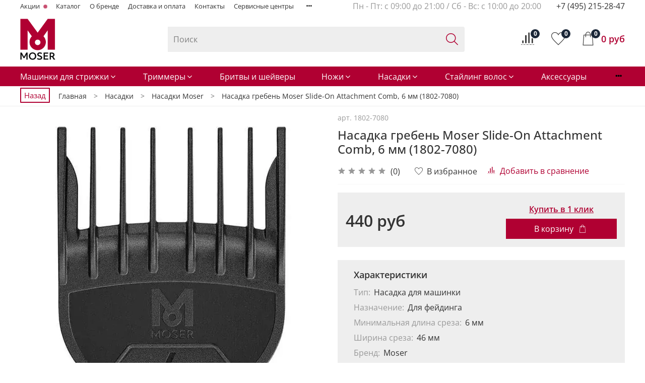

--- FILE ---
content_type: text/html; charset=utf-8
request_url: https://moserrussia.ru/product/nasadka-greben-moser-1802-7080-plastikovaya-6-mm-chernaya
body_size: 77868
content:
<!DOCTYPE html>
<html
  style="
    --color-btn-bg:#b00032;
--color-btn-bg-is-dark:true;
--bg:#FFFFFF;
--bg-is-dark:false;

--color-text: var(--color-text-dark);
--color-text-minor-shade: var(--color-text-dark-minor-shade);
--color-text-major-shade: var(--color-text-dark-major-shade);
--color-text-half-shade: var(--color-text-dark-half-shade);

--color-notice-warning-is-dark:false;
--color-notice-success-is-dark:false;
--color-notice-error-is-dark:false;
--color-notice-info-is-dark:false;
--color-form-controls-bg:var(--bg);
--color-form-controls-bg-disabled:var(--bg-minor-shade);
--color-form-controls-border-color:var(--bg-half-shade);
--color-form-controls-color:var(--color-text);
--is-editor:false;


  "
  >
  <head><link media='print' onload='this.media="all"' rel='stylesheet' type='text/css' href='/served_assets/public/jquery.modal-0c2631717f4ce8fa97b5d04757d294c2bf695df1d558678306d782f4bf7b4773.css'><meta data-config="{&quot;product_id&quot;:395066790}" name="page-config" content="" /><meta data-config="{&quot;money_with_currency_format&quot;:{&quot;delimiter&quot;:&quot; &quot;,&quot;separator&quot;:&quot;.&quot;,&quot;format&quot;:&quot;%n\u0026nbsp;%u&quot;,&quot;unit&quot;:&quot;руб&quot;,&quot;show_price_without_cents&quot;:1},&quot;currency_code&quot;:&quot;RUR&quot;,&quot;currency_iso_code&quot;:&quot;RUB&quot;,&quot;default_currency&quot;:{&quot;title&quot;:&quot;Российский рубль&quot;,&quot;code&quot;:&quot;RUR&quot;,&quot;rate&quot;:1.0,&quot;format_string&quot;:&quot;%n\u0026nbsp;%u&quot;,&quot;unit&quot;:&quot;руб&quot;,&quot;price_separator&quot;:&quot;&quot;,&quot;is_default&quot;:true,&quot;price_delimiter&quot;:&quot;&quot;,&quot;show_price_with_delimiter&quot;:true,&quot;show_price_without_cents&quot;:true},&quot;facebook&quot;:{&quot;pixelActive&quot;:false,&quot;currency_code&quot;:&quot;RUB&quot;,&quot;use_variants&quot;:null},&quot;vk&quot;:{&quot;pixel_active&quot;:null,&quot;price_list_id&quot;:null},&quot;new_ya_metrika&quot;:true,&quot;ecommerce_data_container&quot;:&quot;dataLayer&quot;,&quot;common_js_version&quot;:null,&quot;vue_ui_version&quot;:null,&quot;feedback_captcha_enabled&quot;:&quot;1&quot;,&quot;account_id&quot;:344236,&quot;hide_items_out_of_stock&quot;:false,&quot;forbid_order_over_existing&quot;:true,&quot;minimum_items_price&quot;:6000,&quot;enable_comparison&quot;:true,&quot;locale&quot;:&quot;ru&quot;,&quot;client_group&quot;:null,&quot;consent_to_personal_data&quot;:{&quot;active&quot;:true,&quot;obligatory&quot;:true,&quot;description&quot;:&quot;\u003cp\u003e\u003ca href=\&quot;/page/oferta\&quot;\u003eвы соглашаетесь с условиями обработки персональных данных и правилами возврата товара\u003c/a\u003e.\u003c/p\u003e&quot;},&quot;recaptcha_key&quot;:&quot;6LfXhUEmAAAAAOGNQm5_a2Ach-HWlFKD3Sq7vfFj&quot;,&quot;recaptcha_key_v3&quot;:&quot;6LcZi0EmAAAAAPNov8uGBKSHCvBArp9oO15qAhXa&quot;,&quot;yandex_captcha_key&quot;:&quot;ysc1_ec1ApqrRlTZTXotpTnO8PmXe2ISPHxsd9MO3y0rye822b9d2&quot;,&quot;checkout_float_order_content_block&quot;:true,&quot;available_products_characteristics_ids&quot;:null,&quot;sber_id_app_id&quot;:&quot;5b5a3c11-72e5-4871-8649-4cdbab3ba9a4&quot;,&quot;theme_generation&quot;:4,&quot;quick_checkout_captcha_enabled&quot;:false,&quot;max_order_lines_count&quot;:500,&quot;sber_bnpl_min_amount&quot;:1000,&quot;sber_bnpl_max_amount&quot;:150000,&quot;counter_settings&quot;:{&quot;data_layer_name&quot;:&quot;dataLayer&quot;,&quot;new_counters_setup&quot;:false,&quot;add_to_cart_event&quot;:true,&quot;remove_from_cart_event&quot;:true,&quot;add_to_wishlist_event&quot;:true},&quot;site_setting&quot;:{&quot;show_cart_button&quot;:true,&quot;show_service_button&quot;:false,&quot;show_marketplace_button&quot;:false,&quot;show_quick_checkout_button&quot;:true},&quot;warehouses&quot;:[],&quot;captcha_type&quot;:&quot;google&quot;,&quot;human_readable_urls&quot;:false}" name="shop-config" content="" /><meta name='js-evnvironment' content='production' /><meta name='default-locale' content='ru' /><meta name='insales-redefined-api-methods' content="[]" /><script type="text/javascript" src="https://static.insales-cdn.com/assets/static-versioned/v3.72/static/libs/lodash/4.17.21/lodash.min.js"></script>
<!--InsalesCounter -->
<script type="text/javascript">
(function() {
  if (typeof window.__insalesCounterId !== 'undefined') {
    return;
  }

  try {
    Object.defineProperty(window, '__insalesCounterId', {
      value: 344236,
      writable: true,
      configurable: true
    });
  } catch (e) {
    console.error('InsalesCounter: Failed to define property, using fallback:', e);
    window.__insalesCounterId = 344236;
  }

  if (typeof window.__insalesCounterId === 'undefined') {
    console.error('InsalesCounter: Failed to set counter ID');
    return;
  }

  let script = document.createElement('script');
  script.async = true;
  script.src = '/javascripts/insales_counter.js?7';
  let firstScript = document.getElementsByTagName('script')[0];
  firstScript.parentNode.insertBefore(script, firstScript);
})();
</script>
<!-- /InsalesCounter -->

    <!-- meta -->
<meta charset="UTF-8" /><title>Насадка гребень Moser Slide-On Attachment Comb, 6 мм (1802-7080) - купить на официальном сайте MoserRussia.ru</title><meta name="description" content="Насадка гребень Moser Slide-On Attachment Comb, 6 мм (1802-7080) - приобрести по цене 440&nbsp;руб в официальном интернет-магазине MoserRussia.ru. ✅ Описание, характеристики и фото товара, ✅ Цена от производителя, ✅ Отзывы, ✅ Официальная гарантия. Оперативная доставка 🚚 по всей России!">
<meta data-config="{&quot;static-versioned&quot;: &quot;1.38&quot;}" name="theme-meta-data" content="">
<!-- indexing-->

<meta name="robots" content="index,follow" />

<!-- indexing-->
<meta http-equiv="X-UA-Compatible" content="IE=edge,chrome=1" />
<meta name="viewport" content="width=device-width, initial-scale=1.0" />
<meta name="SKYPE_TOOLBAR" content="SKYPE_TOOLBAR_PARSER_COMPATIBLE" />
<meta name="format-detection" content="telephone=no">

<!-- canonical url--><link rel="canonical" href="https://moserrussia.ru/product/nasadka-greben-moser-1802-7080-plastikovaya-6-mm-chernaya"/>


<!-- rss feed-->
    <meta property="og:title" content="Насадка гребень Moser Slide-On Attachment Comb, 6 мм (1802-7080)">
    <meta property="og:type" content="website">
    <meta property="og:url" content="https://moserrussia.ru/product/nasadka-greben-moser-1802-7080-plastikovaya-6-mm-chernaya">

    
      <meta property="og:image" content="https://static.insales-cdn.com/images/products/1/4181/746713173/6613424148.webp">
    




<!-- icons-->
<link rel="icon" type="image/png" sizes="16x16" href="https://static.insales-cdn.com/assets/1/6258/1751154/1768920184/favicon.png" /><style media="screen">
  @supports (content-visibility: hidden) {
    body:not(.settings_loaded) .page_layout {
      content-visibility: hidden;
    }
  }
  @supports not (content-visibility: hidden) {
    body:not(.settings_loaded) .page_layout {
      visibility: hidden;
    }
  }
</style>
<style>
  .settings_loaded .preloader {
  	display: none;
  }
  .preloader {
  position: fixed;
  top: 0;
  left: 0;
  width: 100%;
  height: 100%;
  z-index: 9999999999999;
  background: var(--bg);
  opacity: 1;
  visibility: visible;
  -webkit-transition: 0.2s all;
  -moz-transition: 0.2s all;
  -ms-transition: 0.2s all;
  -o-transition: 0.2s all;
  transition: 0.2s all;
      align-items: center;
  justify-content: center;
  display: flex;
  }
  .lds-ellipsis {
  display: inline-block;
  position: relative;
  width: 80px;
  height: 80px;
    opacity: 0.5;
}
.lds-ellipsis div {
  position: absolute;
  top: 33px;
  width: 13px;
  height: 13px;
  border-radius: 50%;
  background: #ddd;
  animation-timing-function: cubic-bezier(0, 1, 1, 0);
}
.lds-ellipsis div:nth-child(1) {
  left: 8px;
  animation: lds-ellipsis1 0.6s infinite;
}
.lds-ellipsis div:nth-child(2) {
  left: 8px;
  animation: lds-ellipsis2 0.6s infinite;
}
.lds-ellipsis div:nth-child(3) {
  left: 32px;
  animation: lds-ellipsis2 0.6s infinite;
}
.lds-ellipsis div:nth-child(4) {
  left: 56px;
  animation: lds-ellipsis3 0.6s infinite;
}
@keyframes lds-ellipsis1 {
  0% {
    transform: scale(0);
  }
  100% {
    transform: scale(1);
  }
}
@keyframes lds-ellipsis3 {
  0% {
    transform: scale(1);
  }
  100% {
    transform: scale(0);
  }
}
@keyframes lds-ellipsis2 {
  0% {
    transform: translate(0, 0);
  }
  100% {
    transform: translate(24px, 0);
  }
}
</style>

  <meta name='product-id' content='395066790' />
</head>
  <body data-multi-lang="false" data-theme-template="product" data-sidebar-type="normal" data-sidebar-position="left">
    <div class="preloader">
      <div class="lds-ellipsis"><div></div><div></div><div></div><div></div></div>
    </div>
    <noscript>
<div class="njs-alert-overlay">
  <div class="njs-alert-wrapper">
    <div class="njs-alert">
      <p></p>
    </div>
  </div>
</div>
</noscript>

    <div class="page_layout page_layout-clear ">
      <header>
      
        <div
  class="layout widget-type_widget_v4_header_1_3854e1431b8b4b0d833278430f0efdb7"
  style="--bage-bg:#f50045; --bage-bg-is-dark:true; --bage-bg-minor-shade:#ff1054; --bage-bg-minor-shade-is-dark:true; --bage-bg-major-shade:#ff2b67; --bage-bg-major-shade-is-dark:true; --bage-bg-half-shade:#ff7aa0; --bage-bg-half-shade-is-dark:true; --menu-grid-list-min-width:220px; --menu-grid-list-row-gap:3rem; --menu-grid-list-column-gap:3rem; --subcollections-items-limit:10; --menu-img-ratio:1.5; --hide-menu-photo:false; --logo-img:'https://static.insales-cdn.com/files/1/6004/18069364/original/MOSER---White.png-23159_23ba6c87db52158773c57a956e17fa0d.png'; --logo-max-width:220px; --hide-language:false; --hide-compare:false; --hide-personal:false; --bg:#B00032; --bg-is-dark:true; --bg-minor-shade:#d4003c; --bg-minor-shade-is-dark:true; --bg-major-shade:#f50045; --bg-major-shade-is-dark:true; --bg-half-shade:#ff5988; --bg-half-shade-is-dark:true; --header-wide-bg:true; --header-top-pt:0.5vw; --header-top-pb:0.5vw; --header-main-pt:1vw; --header-main-pb:1vw; --layout-content-max-width:1060px; --header-wide-content:false; --hide-desktop:true; --hide-mobile:false;"
  data-widget-drop-item-id="26913412"
  
  >
  <div class="layout__content">
    




<div class="header header_no-languages">
  <div class="header__mobile-head">
    <div class="header__mobile-head-content">
      <button type="button" class="button button_size-l header__hide-mobile-menu-btn js-hide-mobile-menu">
          <span class="icon icon-times"></span>
      </button>

      
    </div>
  </div>

  <div class="header__content">
    <div class="header-part-top">
      <div class="header-part-top__inner">
        <div class="header__area-menu">
          <ul class="header__menu js-cut-list" data-navigation data-navigation data-menu-handle="main-menu">
            
              <li class="header__menu-item" data-navigation-item data-menu-item-id="24247596">
                <div class="header__menu-controls">
                  <a href="/collection/aktsii" class="header__menu-link" data-navigation-link="/collection/aktsii">
                    Акции
                  </a>
                </div>
              </li>
            
              <li class="header__menu-item" data-navigation-item data-menu-item-id="12921391">
                <div class="header__menu-controls">
                  <a href="https://moserrussia.ru/collection/all" class="header__menu-link" data-navigation-link="https://moserrussia.ru/collection/all">
                    Каталог
                  </a>
                </div>
              </li>
            
              <li class="header__menu-item" data-navigation-item data-menu-item-id="4719062">
                <div class="header__menu-controls">
                  <a href="/page/o-kompanii" class="header__menu-link" data-navigation-link="/page/o-kompanii">
                    О бренде
                  </a>
                </div>
              </li>
            
              <li class="header__menu-item" data-navigation-item data-menu-item-id="2919309">
                <div class="header__menu-controls">
                  <a href="/page/delivery" class="header__menu-link" data-navigation-link="/page/delivery">
                    Доставка и оплата
                  </a>
                </div>
              </li>
            
              <li class="header__menu-item" data-navigation-item data-menu-item-id="2919306">
                <div class="header__menu-controls">
                  <a href="/page/feedback" class="header__menu-link" data-navigation-link="/page/feedback">
                    Контакты
                  </a>
                </div>
              </li>
            
              <li class="header__menu-item" data-navigation-item data-menu-item-id="5268463">
                <div class="header__menu-controls">
                  <a href="/page/servisnye-tsentry" class="header__menu-link" data-navigation-link="/page/servisnye-tsentry">
                    Сервисные центры
                  </a>
                </div>
              </li>
            
              <li class="header__menu-item" data-navigation-item data-menu-item-id="14639716">
                <div class="header__menu-controls">
                  <a href="/page/informatsiya-dlya-optovikov" class="header__menu-link" data-navigation-link="/page/informatsiya-dlya-optovikov">
                    Информация для оптовиков
                  </a>
                </div>
              </li>
            
              <li class="header__menu-item" data-navigation-item data-menu-item-id="24984370">
                <div class="header__menu-controls">
                  <a href="/client_account/login" class="header__menu-link" data-navigation-link="/client_account/login">
                    Личный кабинет
                  </a>
                </div>
              </li>
            
              <li class="header__menu-item" data-navigation-item data-menu-item-id="28687394">
                <div class="header__menu-controls">
                  <a href="/page/faq-2" class="header__menu-link" data-navigation-link="/page/faq-2">
                    FAQ
                  </a>
                </div>
              </li>
            
          </ul>
        </div>

        <div class="header__area-text">
          
        </div>

        <div class="header__area-contacts">
          
  
    <div class="header__phone">
      <a class="header__phone-value" href="tel:+74952152847">+7 (495) 215-28-47</a>
    </div>
  
  

        </div>

        
      </div>
    </div>


    <div class="header-part-main">
      <div class="header-part-main__inner">
        <div class="header__area-logo">
          

  
  
  
  
    <a href=" / " class="header__logo">
      <img src="https://static.insales-cdn.com/files/1/6004/18069364/original/MOSER---White.png-23159_23ba6c87db52158773c57a956e17fa0d.png" alt="Moser-Russia" title="Moser-Russia" />
    </a>
  


        </div>

        <div class="header__area-catalog">
          <button type="button" class="button button_size-l header__show-collection-btn js-show-header-collections">
            <span class="icon icon-bars _show"></span>
            <span class="icon icon-times _hide"></span>
            Каталог
          </button>
        </div>

        <div class="header__area-search">
          <div class="header__search">
            <form action="/search" method="get" class="header__search-form">
              <input type="text" autocomplete="off" class="form-control form-control_size-l header__search-field" name="q" value="" placeholder="Поиск" />
              <button type="submit" class="button button_size-l header__search-btn">
                <span class="icon icon-search"></span>
              </button>
              <input type="hidden" name="lang" value="ru">
            </form>
            <button type="button" class="button button_size-l header__search-mobile-btn js-show-mobile-search">
                <span class="icon icon-search _show"></span>
              <span class="icon icon-times _hide"></span>
              </button>
            </div>
        </div>

        <div class="header__area-controls">
          
            <a href="/client_account/orders" class="header__control-btn header__cabinet">
              <span class="icon icon-user"></span>
            </a>
          

          
            <a href="/compares" class="header__control-btn header__compare" data-compare-counter-btn>
              <span class="icon icon-compare">
                <span class="header__control-bage" data-compare-counter>0</span>
              </span>
            </a>
          

          
            <a href="/favorites" class="header__control-btn header__favorite">
              <span class="icon icon-favorites">
                <span class="header__control-bage" data-ui-favorites-counter>0</span>
              </span>
            </a>
          

          <a href="/cart_items" class="header__control-btn header__cart">
            <span class="icon icon-cart">
              <span class="header__control-bage" data-cart-positions-count></span>
            </span>
            <span class="header__control-text" data-cart-total-price></span>
          </a>
        </div>


        
        

        

        <div class="header__collections">
          <div class="header__collections-content">
            <div class="header__collections-head">Каталог</div>

            
            <ul class="grid-list header__collections-menu" data-navigation data-subcollections-items-limit=10>
              
              
                

                <li class="header__collections-item is-level-1" data-navigation-item>
                  
                    

                    
                    

                    <a href="/collection/mashinki-dlya-strigki" class="img-ratio img-ratio_cover header__collections-photo">
                      <div class="img-ratio__inner">
                        

                        
                          <picture>
                            <source data-srcset="https://static.insales-cdn.com/r/NK52gP_jqQA/rs:fit:500:500:1/plain/images/collections/1/4827/88675035/Mashinki.jpg@webp" type="image/webp" class="lazyload">
                            <img data-src="https://static.insales-cdn.com/r/2MlxrjOR64s/rs:fit:500:500:1/plain/images/collections/1/4827/88675035/Mashinki.jpg@jpg" class="lazyload">
                          </picture>
                        
                      </div>
                    </a>
                  

                  <div class="header__collections-controls">
                    <a href="/collection/mashinki-dlya-strigki" class="header__collections-link" data-navigation-link="/collection/mashinki-dlya-strigki" >
                      Машинки для стрижки
                    </a>

                    
                      <button class="header__collections-show-submenu-btn js-show-mobile-submenu" type="button">
                        <span class="icon icon-angle-down"></span>
                      </button>
                    
                  </div>

                  
                    <ul class="header__collections-submenu" data-navigation-submenu>
                      
                        <li class="header__collections-item " data-navigation-item>
                          <div class="header__collections-controls">
                            <a href="/collection/mashinka-dlya-strizhki-volos" class="header__collections-link" data-navigation-link="/collection/mashinka-dlya-strizhki-volos" >
                              Машинки Moser
                            </a>
                          </div>
                        </li>
                      
                        <li class="header__collections-item " data-navigation-item>
                          <div class="header__collections-controls">
                            <a href="/collection/mashinki-wahl" class="header__collections-link" data-navigation-link="/collection/mashinki-wahl" >
                              Машинки Wahl
                            </a>
                          </div>
                        </li>
                      
                    </ul>
                    <div class="header__collections-show-more ">
                      <span class="button-link header__collections-show-more-link js-show-more-subcollections">
                        <span class="header__collections-show-more-text-show">Показать все</span>
                        <span class="header__collections-show-more-text-hide">Скрыть</span>
                        <span class="icon icon-angle-down"></span>
                      </span>
                    </div>
                  
                </li>
              
                

                <li class="header__collections-item is-level-1" data-navigation-item>
                  
                    

                    
                    

                    <a href="/collection/trimmery-dlya-volos" class="img-ratio img-ratio_cover header__collections-photo">
                      <div class="img-ratio__inner">
                        

                        
                          <picture>
                            <source data-srcset="https://static.insales-cdn.com/r/EKlz4FShwN8/rs:fit:500:500:1/plain/images/collections/1/4835/88675043/trimmer.jpg@webp" type="image/webp" class="lazyload">
                            <img data-src="https://static.insales-cdn.com/r/ANXeC67Pp3s/rs:fit:500:500:1/plain/images/collections/1/4835/88675043/trimmer.jpg@jpg" class="lazyload">
                          </picture>
                        
                      </div>
                    </a>
                  

                  <div class="header__collections-controls">
                    <a href="/collection/trimmery-dlya-volos" class="header__collections-link" data-navigation-link="/collection/trimmery-dlya-volos" >
                      Триммеры
                    </a>

                    
                      <button class="header__collections-show-submenu-btn js-show-mobile-submenu" type="button">
                        <span class="icon icon-angle-down"></span>
                      </button>
                    
                  </div>

                  
                    <ul class="header__collections-submenu" data-navigation-submenu>
                      
                        <li class="header__collections-item " data-navigation-item>
                          <div class="header__collections-controls">
                            <a href="/collection/trimmery" class="header__collections-link" data-navigation-link="/collection/trimmery" >
                              Триммеры Moser
                            </a>
                          </div>
                        </li>
                      
                        <li class="header__collections-item " data-navigation-item>
                          <div class="header__collections-controls">
                            <a href="/collection/trimmey-wahl" class="header__collections-link" data-navigation-link="/collection/trimmey-wahl" >
                              Триммеры Wahl
                            </a>
                          </div>
                        </li>
                      
                    </ul>
                    <div class="header__collections-show-more ">
                      <span class="button-link header__collections-show-more-link js-show-more-subcollections">
                        <span class="header__collections-show-more-text-show">Показать все</span>
                        <span class="header__collections-show-more-text-hide">Скрыть</span>
                        <span class="icon icon-angle-down"></span>
                      </span>
                    </div>
                  
                </li>
              
                

                <li class="header__collections-item is-level-1" data-navigation-item>
                  
                    

                    
                    

                    <a href="/collection/britvy-i-sheyvery" class="img-ratio img-ratio_cover header__collections-photo">
                      <div class="img-ratio__inner">
                        

                        
                          <picture>
                            <source data-srcset="https://static.insales-cdn.com/r/WXyg3y_au-Y/rs:fit:500:500:1/plain/images/collections/1/4848/88675056/britvi.jpg@webp" type="image/webp" class="lazyload">
                            <img data-src="https://static.insales-cdn.com/r/UXyw-qet7XY/rs:fit:500:500:1/plain/images/collections/1/4848/88675056/britvi.jpg@jpg" class="lazyload">
                          </picture>
                        
                      </div>
                    </a>
                  

                  <div class="header__collections-controls">
                    <a href="/collection/britvy-i-sheyvery" class="header__collections-link" data-navigation-link="/collection/britvy-i-sheyvery" >
                      Бритвы и шейверы
                    </a>

                    
                  </div>

                  
                </li>
              
                

                <li class="header__collections-item is-level-1" data-navigation-item>
                  
                    

                    
                    

                    <a href="/collection/blok-nozhey" class="img-ratio img-ratio_cover header__collections-photo">
                      <div class="img-ratio__inner">
                        

                        
                          <picture>
                            <source data-srcset="https://static.insales-cdn.com/r/A858QPejHcY/rs:fit:500:500:1/plain/images/collections/1/4844/88675052/nogi.jpg@webp" type="image/webp" class="lazyload">
                            <img data-src="https://static.insales-cdn.com/r/9ShnEWiZ3oA/rs:fit:500:500:1/plain/images/collections/1/4844/88675052/nogi.jpg@jpg" class="lazyload">
                          </picture>
                        
                      </div>
                    </a>
                  

                  <div class="header__collections-controls">
                    <a href="/collection/blok-nozhey" class="header__collections-link" data-navigation-link="/collection/blok-nozhey" >
                      Ножи
                    </a>

                    
                      <button class="header__collections-show-submenu-btn js-show-mobile-submenu" type="button">
                        <span class="icon icon-angle-down"></span>
                      </button>
                    
                  </div>

                  
                    <ul class="header__collections-submenu" data-navigation-submenu>
                      
                        <li class="header__collections-item " data-navigation-item>
                          <div class="header__collections-controls">
                            <a href="/collection/nozhi-moser" class="header__collections-link" data-navigation-link="/collection/nozhi-moser" >
                              Ножи Moser
                            </a>
                          </div>
                        </li>
                      
                        <li class="header__collections-item " data-navigation-item>
                          <div class="header__collections-controls">
                            <a href="/collection/nozhi-wahl" class="header__collections-link" data-navigation-link="/collection/nozhi-wahl" >
                              Ножи Wahl
                            </a>
                          </div>
                        </li>
                      
                    </ul>
                    <div class="header__collections-show-more ">
                      <span class="button-link header__collections-show-more-link js-show-more-subcollections">
                        <span class="header__collections-show-more-text-show">Показать все</span>
                        <span class="header__collections-show-more-text-hide">Скрыть</span>
                        <span class="icon icon-angle-down"></span>
                      </span>
                    </div>
                  
                </li>
              
                

                <li class="header__collections-item is-level-1" data-navigation-item>
                  
                    

                    
                    

                    <a href="/collection/nasadka" class="img-ratio img-ratio_cover header__collections-photo">
                      <div class="img-ratio__inner">
                        

                        
                          <picture>
                            <source data-srcset="https://static.insales-cdn.com/r/irtt48XcDys/rs:fit:500:500:1/plain/images/collections/1/4843/88675051/nasadki.jpg@webp" type="image/webp" class="lazyload">
                            <img data-src="https://static.insales-cdn.com/r/QgY6rdLgKdA/rs:fit:500:500:1/plain/images/collections/1/4843/88675051/nasadki.jpg@jpg" class="lazyload">
                          </picture>
                        
                      </div>
                    </a>
                  

                  <div class="header__collections-controls">
                    <a href="/collection/nasadka" class="header__collections-link" data-navigation-link="/collection/nasadka" >
                      Насадки
                    </a>

                    
                      <button class="header__collections-show-submenu-btn js-show-mobile-submenu" type="button">
                        <span class="icon icon-angle-down"></span>
                      </button>
                    
                  </div>

                  
                    <ul class="header__collections-submenu" data-navigation-submenu>
                      
                        <li class="header__collections-item " data-navigation-item>
                          <div class="header__collections-controls">
                            <a href="/collection/nasadki-moser" class="header__collections-link" data-navigation-link="/collection/nasadki-moser" >
                              Насадки Moser
                            </a>
                          </div>
                        </li>
                      
                        <li class="header__collections-item " data-navigation-item>
                          <div class="header__collections-controls">
                            <a href="/collection/nasadki-wahl" class="header__collections-link" data-navigation-link="/collection/nasadki-wahl" >
                              Насадки Wahl
                            </a>
                          </div>
                        </li>
                      
                    </ul>
                    <div class="header__collections-show-more ">
                      <span class="button-link header__collections-show-more-link js-show-more-subcollections">
                        <span class="header__collections-show-more-text-show">Показать все</span>
                        <span class="header__collections-show-more-text-hide">Скрыть</span>
                        <span class="icon icon-angle-down"></span>
                      </span>
                    </div>
                  
                </li>
              
                

                <li class="header__collections-item is-level-1" data-navigation-item>
                  
                    

                    
                    

                    <a href="/collection/stayling" class="img-ratio img-ratio_cover header__collections-photo">
                      <div class="img-ratio__inner">
                        

                        
                          <picture>
                            <source data-srcset="https://static.insales-cdn.com/r/19TMV4T9S1o/rs:fit:500:500:1/plain/images/collections/1/4845/88675053/styling.jpg@webp" type="image/webp" class="lazyload">
                            <img data-src="https://static.insales-cdn.com/r/I9CR7U8u-hI/rs:fit:500:500:1/plain/images/collections/1/4845/88675053/styling.jpg@jpg" class="lazyload">
                          </picture>
                        
                      </div>
                    </a>
                  

                  <div class="header__collections-controls">
                    <a href="/collection/stayling" class="header__collections-link" data-navigation-link="/collection/stayling" >
                      Стайлинг волос
                    </a>

                    
                      <button class="header__collections-show-submenu-btn js-show-mobile-submenu" type="button">
                        <span class="icon icon-angle-down"></span>
                      </button>
                    
                  </div>

                  
                    <ul class="header__collections-submenu" data-navigation-submenu>
                      
                        <li class="header__collections-item " data-navigation-item>
                          <div class="header__collections-controls">
                            <a href="/collection/feny" class="header__collections-link" data-navigation-link="/collection/feny" >
                              Фены
                            </a>
                          </div>
                        </li>
                      
                        <li class="header__collections-item " data-navigation-item>
                          <div class="header__collections-controls">
                            <a href="/collection/fen-schetki" class="header__collections-link" data-navigation-link="/collection/fen-schetki" >
                              Фен-щетки
                            </a>
                          </div>
                        </li>
                      
                        <li class="header__collections-item " data-navigation-item>
                          <div class="header__collections-controls">
                            <a href="/collection/vypryamiteli" class="header__collections-link" data-navigation-link="/collection/vypryamiteli" >
                              Выпрямители
                            </a>
                          </div>
                        </li>
                      
                        <li class="header__collections-item " data-navigation-item>
                          <div class="header__collections-controls">
                            <a href="/collection/ployki" class="header__collections-link" data-navigation-link="/collection/ployki" >
                              Плойки
                            </a>
                          </div>
                        </li>
                      
                        <li class="header__collections-item " data-navigation-item>
                          <div class="header__collections-controls">
                            <a href="/collection/diffuzory-i-nasadki" class="header__collections-link" data-navigation-link="/collection/diffuzory-i-nasadki" >
                              Диффузоры и насадки
                            </a>
                          </div>
                        </li>
                      
                    </ul>
                    <div class="header__collections-show-more ">
                      <span class="button-link header__collections-show-more-link js-show-more-subcollections">
                        <span class="header__collections-show-more-text-show">Показать все</span>
                        <span class="header__collections-show-more-text-hide">Скрыть</span>
                        <span class="icon icon-angle-down"></span>
                      </span>
                    </div>
                  
                </li>
              
                

                <li class="header__collections-item is-level-1" data-navigation-item>
                  
                    

                    
                    

                    <a href="/collection/aksessuary" class="img-ratio img-ratio_cover header__collections-photo">
                      <div class="img-ratio__inner">
                        

                        
                          <picture>
                            <source data-srcset="https://static.insales-cdn.com/r/qKdQ1Zf9sSc/rs:fit:500:500:1/plain/images/collections/1/4847/88675055/aksessuar.jpg@webp" type="image/webp" class="lazyload">
                            <img data-src="https://static.insales-cdn.com/r/5P99NxnQLLc/rs:fit:500:500:1/plain/images/collections/1/4847/88675055/aksessuar.jpg@jpg" class="lazyload">
                          </picture>
                        
                      </div>
                    </a>
                  

                  <div class="header__collections-controls">
                    <a href="/collection/aksessuary" class="header__collections-link" data-navigation-link="/collection/aksessuary" >
                      Аксессуары
                    </a>

                    
                  </div>

                  
                </li>
              
                

                <li class="header__collections-item is-level-1" data-navigation-item>
                  
                    

                    
                    

                    <a href="/collection/moser-animal" class="img-ratio img-ratio_cover header__collections-photo">
                      <div class="img-ratio__inner">
                        

                        
                          <picture>
                            <source data-srcset="https://static.insales-cdn.com/r/lnM4_sEygQk/rs:fit:500:500:1/plain/images/collections/1/4846/88675054/dlya_givotnih.jpg@webp" type="image/webp" class="lazyload">
                            <img data-src="https://static.insales-cdn.com/r/YAOdp6z4gkM/rs:fit:500:500:1/plain/images/collections/1/4846/88675054/dlya_givotnih.jpg@jpg" class="lazyload">
                          </picture>
                        
                      </div>
                    </a>
                  

                  <div class="header__collections-controls">
                    <a href="/collection/moser-animal" class="header__collections-link" data-navigation-link="/collection/moser-animal" >
                      Для стрижки животных
                    </a>

                    
                      <button class="header__collections-show-submenu-btn js-show-mobile-submenu" type="button">
                        <span class="icon icon-angle-down"></span>
                      </button>
                    
                  </div>

                  
                    <ul class="header__collections-submenu" data-navigation-submenu>
                      
                        <li class="header__collections-item " data-navigation-item>
                          <div class="header__collections-controls">
                            <a href="/collection/mashinki" class="header__collections-link" data-navigation-link="/collection/mashinki" >
                              Машинки
                            </a>
                          </div>
                        </li>
                      
                        <li class="header__collections-item " data-navigation-item>
                          <div class="header__collections-controls">
                            <a href="/collection/trimmery-2" class="header__collections-link" data-navigation-link="/collection/trimmery-2" >
                              Триммеры
                            </a>
                          </div>
                        </li>
                      
                        <li class="header__collections-item " data-navigation-item>
                          <div class="header__collections-controls">
                            <a href="/collection/shampuni" class="header__collections-link" data-navigation-link="/collection/shampuni" >
                              Шампуни
                            </a>
                          </div>
                        </li>
                      
                        <li class="header__collections-item " data-navigation-item>
                          <div class="header__collections-controls">
                            <a href="/collection/aksessuary-2" class="header__collections-link" data-navigation-link="/collection/aksessuary-2" >
                              Аксессуары
                            </a>
                          </div>
                        </li>
                      
                    </ul>
                    <div class="header__collections-show-more ">
                      <span class="button-link header__collections-show-more-link js-show-more-subcollections">
                        <span class="header__collections-show-more-text-show">Показать все</span>
                        <span class="header__collections-show-more-text-hide">Скрыть</span>
                        <span class="icon icon-angle-down"></span>
                      </span>
                    </div>
                  
                </li>
              
                

                <li class="header__collections-item is-level-1" data-navigation-item>
                  
                    

                    
                    

                    <a href="/collection/kosmetika" class="img-ratio img-ratio_cover header__collections-photo">
                      <div class="img-ratio__inner">
                        

                        
                          <picture>
                            <source data-srcset="https://static.insales-cdn.com/r/j2U2mHtp6DE/rs:fit:500:500:1/plain/images/products/1/8181/939220981/fnx3088.png@webp" type="image/webp" class="lazyload">
                            <img data-src="https://static.insales-cdn.com/r/jbs3FzrPE30/rs:fit:500:500:1/plain/images/products/1/8181/939220981/fnx3088.png@png" class="lazyload">
                          </picture>
                        
                      </div>
                    </a>
                  

                  <div class="header__collections-controls">
                    <a href="/collection/kosmetika" class="header__collections-link" data-navigation-link="/collection/kosmetika" >
                      Косметика
                    </a>

                    
                      <button class="header__collections-show-submenu-btn js-show-mobile-submenu" type="button">
                        <span class="icon icon-angle-down"></span>
                      </button>
                    
                  </div>

                  
                    <ul class="header__collections-submenu" data-navigation-submenu>
                      
                        <li class="header__collections-item " data-navigation-item>
                          <div class="header__collections-controls">
                            <a href="/collection/dlya-britya" class="header__collections-link" data-navigation-link="/collection/dlya-britya" >
                              Для бритья
                            </a>
                          </div>
                        </li>
                      
                        <li class="header__collections-item " data-navigation-item>
                          <div class="header__collections-controls">
                            <a href="/collection/uhod-za-volosami" class="header__collections-link" data-navigation-link="/collection/uhod-za-volosami" >
                              Уход за волосами
                            </a>
                          </div>
                        </li>
                      
                        <li class="header__collections-item " data-navigation-item>
                          <div class="header__collections-controls">
                            <a href="/collection/ukladka-volos" class="header__collections-link" data-navigation-link="/collection/ukladka-volos" >
                              Укладка волос
                            </a>
                          </div>
                        </li>
                      
                    </ul>
                    <div class="header__collections-show-more ">
                      <span class="button-link header__collections-show-more-link js-show-more-subcollections">
                        <span class="header__collections-show-more-text-show">Показать все</span>
                        <span class="header__collections-show-more-text-hide">Скрыть</span>
                        <span class="icon icon-angle-down"></span>
                      </span>
                    </div>
                  
                </li>
              
              
            </ul>
          </div>
        </div>
      </div>
    </div>
  </div>
</div>

<div class="header-mobile-panel">
  
  <!-- Телефон в шапке -->
  
  	<div class="header__area-contacts">
          
  
    <div class="header__phone">
      <a class="header__phone-value" href="tel:+74952152847">+7 (495) 215-28-47</a>
    </div>
  
  

       	 </div>
  
 
  <div class="header-mobile-panel__content">
    <button type="button" class="button button_size-l header-mobile-panel__show-menu-btn js-show-mobile-menu">
      <span class="icon icon-bars"></span>
    </button>

    <div class="header-mobile-panel__logo">
      

  
  
  
  
    <a href=" / " class="header__logo">
      <img src="https://static.insales-cdn.com/files/1/6004/18069364/original/MOSER---White.png-23159_23ba6c87db52158773c57a956e17fa0d.png" alt="Moser-Russia" title="Moser-Russia" />
    </a>
  


    </div>

    <div class="header-mobile-panel__controls">
      <a href="/cart_items" class="header__control-btn header__mobile-cart">
        <span class="icon icon-cart">
          <span class="header__control-bage" data-cart-positions-count></span>
        </span>
      </a>
    </div>
  </div>
</div>

<div class="header__collections-overlay"></div>



  </div>
</div>

      
        <div
  class="layout widget-type_widget_v4_header_2_149542d9195cb817e978b3f34795426d"
  style="--logo-img:'https://static.insales-cdn.com/files/1/2957/18049933/original/Moser-Logo-neu.png-23002_afbcecee8fd0dd3ed07f3246752b2cdd.png'; --logo-max-width:100px; --bage-bg:#1B2738; --bage-bg-is-dark:true; --bage-bg-minor-shade:#283b54; --bage-bg-minor-shade-is-dark:true; --bage-bg-major-shade:#364f71; --bage-bg-major-shade-is-dark:true; --bage-bg-half-shade:#6e8eb9; --bage-bg-half-shade-is-dark:true; --hide-top-panel:false; --hide-language:false; --hide-compare:false; --hide-personal:true; --header-wide-bg:true; --layout-mt:0vw; --layout-mb:0vw; --header-top-pt:0vw; --header-top-pb:0vw; --header-main-pt:1vw; --header-main-pb:0vw; --layout-content-max-width:1500px; --header-wide-content:false; --hide-desktop:false; --hide-mobile:true;"
  data-widget-drop-item-id="29793852"
  
  >
  <div class="layout__content">
    




<div class="header header_no-languages">
  <div class="header__mobile-head">
    <div class="header__mobile-head-content">
      <button type="button" class="button button_size-l header__hide-mobile-menu-btn js-hide-mobile-menu">
        <span class="icon icon-times"></span>
      </button>

      
    </div>
  </div>

  <div class="header__content">
    <div class="header-part-top">
      <div class="header-part-top__inner">
        <div class="header__area-menu">
          <ul class="header__menu js-cut-list" data-navigation data-menu-handle="main-menu">
            
              <li class="header__menu-item" data-navigation-item data-menu-item-id="24247596">
                <div class="header__menu-controls">
                  <a href="/collection/aktsii" class="header__menu-link" data-navigation-link="/collection/aktsii">
                    Акции
                  </a>
                </div>
              </li>
            
              <li class="header__menu-item" data-navigation-item data-menu-item-id="12921391">
                <div class="header__menu-controls">
                  <a href="https://moserrussia.ru/collection/all" class="header__menu-link" data-navigation-link="https://moserrussia.ru/collection/all">
                    Каталог
                  </a>
                </div>
              </li>
            
              <li class="header__menu-item" data-navigation-item data-menu-item-id="4719062">
                <div class="header__menu-controls">
                  <a href="/page/o-kompanii" class="header__menu-link" data-navigation-link="/page/o-kompanii">
                    О бренде
                  </a>
                </div>
              </li>
            
              <li class="header__menu-item" data-navigation-item data-menu-item-id="2919309">
                <div class="header__menu-controls">
                  <a href="/page/delivery" class="header__menu-link" data-navigation-link="/page/delivery">
                    Доставка и оплата
                  </a>
                </div>
              </li>
            
              <li class="header__menu-item" data-navigation-item data-menu-item-id="2919306">
                <div class="header__menu-controls">
                  <a href="/page/feedback" class="header__menu-link" data-navigation-link="/page/feedback">
                    Контакты
                  </a>
                </div>
              </li>
            
              <li class="header__menu-item" data-navigation-item data-menu-item-id="5268463">
                <div class="header__menu-controls">
                  <a href="/page/servisnye-tsentry" class="header__menu-link" data-navigation-link="/page/servisnye-tsentry">
                    Сервисные центры
                  </a>
                </div>
              </li>
            
              <li class="header__menu-item" data-navigation-item data-menu-item-id="14639716">
                <div class="header__menu-controls">
                  <a href="/page/informatsiya-dlya-optovikov" class="header__menu-link" data-navigation-link="/page/informatsiya-dlya-optovikov">
                    Информация для оптовиков
                  </a>
                </div>
              </li>
            
              <li class="header__menu-item" data-navigation-item data-menu-item-id="24984370">
                <div class="header__menu-controls">
                  <a href="/client_account/login" class="header__menu-link" data-navigation-link="/client_account/login">
                    Личный кабинет
                  </a>
                </div>
              </li>
            
              <li class="header__menu-item" data-navigation-item data-menu-item-id="28687394">
                <div class="header__menu-controls">
                  <a href="/page/faq-2" class="header__menu-link" data-navigation-link="/page/faq-2">
                    FAQ
                  </a>
                </div>
              </li>
            
          </ul>
        </div>

        <div class="header__area-text">
          
          <div class="header__work-time">Пн - Пт: с 09:00 до 21:00 / Сб - Вс: с 10:00 до 20:00</div>
          
        </div>

        <div class="header__area-contacts">
          
  
    <div class="header__phone">
      <a class="header__phone-value" href="tel:+74952152847">+7 (495) 215-28-47</a>
    </div>
  
  

        </div>

        
      </div>
    </div>

    <div class="header-part-main">
      <div class="header-part-main__inner">
        <div class="header__area-logo">
          

  
    <a href=" / " class="header__logo">
      <img src="https://static.insales-cdn.com/files/1/2957/18049933/original/Moser-Logo-neu.png-23002_afbcecee8fd0dd3ed07f3246752b2cdd.png" alt="Moser-Russia" title="Moser-Russia" />
    </a>
  


        </div>

        <div class="header__area-search">
          <div class="header__search">
            <form action="/search" method="get" class="header__search-form">
              <input type="text" autocomplete="off" class="form-control form-control_size-l header__search-field" name="q" value="" placeholder="Поиск" />
              <button type="submit" class="button button_size-l header__search-btn">
                <span class="icon icon-search"></span>
              </button>
              <input type="hidden" name="lang" value="ru">
            </form>
            <button type="button" class="button button_size-l header__search-mobile-btn js-show-mobile-search">
                <span class="icon icon-search _show"></span>
              <span class="icon icon-times _hide"></span>
            </button>
          </div>
        </div>

        <div class="header__area-controls">
          

          
            <a href="/compares" class="header__control-btn header__compare" data-compare-counter-btn>
              <span class="icon icon-compare">
                <span class="header__control-bage" data-compare-counter>0</span>
              </span>
            </a>
          

          
            <a href="/favorites" class="header__control-btn header__favorite">
              <span class="icon icon-favorites">
                <span class="header__control-bage" data-ui-favorites-counter>0</span>
              </span>
            </a>
          

          <a href="/cart_items" class="header__control-btn header__cart">
            <span class="icon icon-cart">
              <span class="header__control-bage" data-cart-positions-count></span>
            </span>
            <span class="header__control-text" data-cart-total-price></span>
          </a>
        </div>


        <div class="header__area-collections">
          
          

          

          
          

          <div class="header__collections-head">Каталог</div>

          <ul class="header__collections js-cut-list-collections" data-navigation>
            
            
              
              
              

              
              

              
              

              
                

                

                <li class="header__collections-item" data-navigation-item>
                  <div class="header__collections-controls">
                    <a href="/collection/mashinki-dlya-strigki" class="header__collections-link  with-arrow" data-navigation-link="/collection/mashinki-dlya-strigki" >
                      Машинки для стрижки

                      
                        <span class="icon icon-angle-down"></span>
                      
                    </a>

                    
                      <button class="button button_size-s header__collections-show-submenu-btn js-show-touch-submenu" type="button">
                      <span class="icon icon-angle-down"></span>
                    </button>
                    
                  </div>

                  
                    <ul class="header__collections-submenu" data-navigation-submenu>
                      <div class="header__collections-submenu-content">
                  

                  

                  

                  
              
            
              
              
              

              
              

              
              

              
                

                

                <li class="header__collections-item" data-navigation-item>
                  <div class="header__collections-controls">
                    <a href="/collection/mashinka-dlya-strizhki-volos" class="header__collections-link " data-navigation-link="/collection/mashinka-dlya-strizhki-volos" >
                      Машинки Moser

                      
                    </a>

                    
                  </div>

                  

                  

                  
                    </li>
                  

                  
              
            
              
              
              

              
              

              
              

              
                

                

                <li class="header__collections-item" data-navigation-item>
                  <div class="header__collections-controls">
                    <a href="/collection/mashinki-wahl" class="header__collections-link " data-navigation-link="/collection/mashinki-wahl" >
                      Машинки Wahl

                      
                    </a>

                    
                  </div>

                  

                  

                  
                    </li>
                  

                  
              
            
              
              
              

              
              

              
              

              
                

                
                  
                    
                      </div>
                    </ul>
                  

                  </li>
                

                <li class="header__collections-item" data-navigation-item>
                  <div class="header__collections-controls">
                    <a href="/collection/trimmery-dlya-volos" class="header__collections-link  with-arrow" data-navigation-link="/collection/trimmery-dlya-volos" >
                      Триммеры

                      
                        <span class="icon icon-angle-down"></span>
                      
                    </a>

                    
                      <button class="button button_size-s header__collections-show-submenu-btn js-show-touch-submenu" type="button">
                      <span class="icon icon-angle-down"></span>
                    </button>
                    
                  </div>

                  
                    <ul class="header__collections-submenu" data-navigation-submenu>
                      <div class="header__collections-submenu-content">
                  

                  

                  

                  
              
            
              
              
              

              
              

              
              

              
                

                

                <li class="header__collections-item" data-navigation-item>
                  <div class="header__collections-controls">
                    <a href="/collection/trimmery" class="header__collections-link " data-navigation-link="/collection/trimmery" >
                      Триммеры Moser

                      
                    </a>

                    
                  </div>

                  

                  

                  
                    </li>
                  

                  
              
            
              
              
              

              
              

              
              

              
                

                

                <li class="header__collections-item" data-navigation-item>
                  <div class="header__collections-controls">
                    <a href="/collection/trimmey-wahl" class="header__collections-link " data-navigation-link="/collection/trimmey-wahl" >
                      Триммеры Wahl

                      
                    </a>

                    
                  </div>

                  

                  

                  
                    </li>
                  

                  
              
            
              
              
              

              
              

              
              

              
                

                
                  
                    
                      </div>
                    </ul>
                  

                  </li>
                

                <li class="header__collections-item" data-navigation-item>
                  <div class="header__collections-controls">
                    <a href="/collection/britvy-i-sheyvery" class="header__collections-link " data-navigation-link="/collection/britvy-i-sheyvery" >
                      Бритвы и шейверы

                      
                    </a>

                    
                  </div>

                  

                  

                  
                    </li>
                  

                  
              
            
              
              
              

              
              

              
              

              
                

                

                <li class="header__collections-item" data-navigation-item>
                  <div class="header__collections-controls">
                    <a href="/collection/blok-nozhey" class="header__collections-link  with-arrow" data-navigation-link="/collection/blok-nozhey" >
                      Ножи

                      
                        <span class="icon icon-angle-down"></span>
                      
                    </a>

                    
                      <button class="button button_size-s header__collections-show-submenu-btn js-show-touch-submenu" type="button">
                      <span class="icon icon-angle-down"></span>
                    </button>
                    
                  </div>

                  
                    <ul class="header__collections-submenu" data-navigation-submenu>
                      <div class="header__collections-submenu-content">
                  

                  

                  

                  
              
            
              
              
              

              
              

              
              

              
                

                

                <li class="header__collections-item" data-navigation-item>
                  <div class="header__collections-controls">
                    <a href="/collection/nozhi-moser" class="header__collections-link " data-navigation-link="/collection/nozhi-moser" >
                      Ножи Moser

                      
                    </a>

                    
                  </div>

                  

                  

                  
                    </li>
                  

                  
              
            
              
              
              

              
              

              
              

              
                

                

                <li class="header__collections-item" data-navigation-item>
                  <div class="header__collections-controls">
                    <a href="/collection/nozhi-wahl" class="header__collections-link " data-navigation-link="/collection/nozhi-wahl" >
                      Ножи Wahl

                      
                    </a>

                    
                  </div>

                  

                  

                  
                    </li>
                  

                  
              
            
              
              
              

              
              

              
              

              
                

                
                  
                    
                      </div>
                    </ul>
                  

                  </li>
                

                <li class="header__collections-item" data-navigation-item>
                  <div class="header__collections-controls">
                    <a href="/collection/nasadka" class="header__collections-link  with-arrow" data-navigation-link="/collection/nasadka" >
                      Насадки

                      
                        <span class="icon icon-angle-down"></span>
                      
                    </a>

                    
                      <button class="button button_size-s header__collections-show-submenu-btn js-show-touch-submenu" type="button">
                      <span class="icon icon-angle-down"></span>
                    </button>
                    
                  </div>

                  
                    <ul class="header__collections-submenu" data-navigation-submenu>
                      <div class="header__collections-submenu-content">
                  

                  

                  

                  
              
            
              
              
              

              
              

              
              

              
                

                

                <li class="header__collections-item" data-navigation-item>
                  <div class="header__collections-controls">
                    <a href="/collection/nasadki-moser" class="header__collections-link " data-navigation-link="/collection/nasadki-moser" >
                      Насадки Moser

                      
                    </a>

                    
                  </div>

                  

                  

                  
                    </li>
                  

                  
              
            
              
              
              

              
              

              
              

              
                

                

                <li class="header__collections-item" data-navigation-item>
                  <div class="header__collections-controls">
                    <a href="/collection/nasadki-wahl" class="header__collections-link " data-navigation-link="/collection/nasadki-wahl" >
                      Насадки Wahl

                      
                    </a>

                    
                  </div>

                  

                  

                  
                    </li>
                  

                  
              
            
              
              
              

              
              

              
              

              
                

                
                  
                    
                      </div>
                    </ul>
                  

                  </li>
                

                <li class="header__collections-item" data-navigation-item>
                  <div class="header__collections-controls">
                    <a href="/collection/stayling" class="header__collections-link  with-arrow" data-navigation-link="/collection/stayling" >
                      Стайлинг волос

                      
                        <span class="icon icon-angle-down"></span>
                      
                    </a>

                    
                      <button class="button button_size-s header__collections-show-submenu-btn js-show-touch-submenu" type="button">
                      <span class="icon icon-angle-down"></span>
                    </button>
                    
                  </div>

                  
                    <ul class="header__collections-submenu" data-navigation-submenu>
                      <div class="header__collections-submenu-content">
                  

                  

                  

                  
              
            
              
              
              

              
              

              
              

              
                

                

                <li class="header__collections-item" data-navigation-item>
                  <div class="header__collections-controls">
                    <a href="/collection/feny" class="header__collections-link " data-navigation-link="/collection/feny" >
                      Фены

                      
                    </a>

                    
                  </div>

                  

                  

                  
                    </li>
                  

                  
              
            
              
              
              

              
              

              
              

              
                

                

                <li class="header__collections-item" data-navigation-item>
                  <div class="header__collections-controls">
                    <a href="/collection/fen-schetki" class="header__collections-link " data-navigation-link="/collection/fen-schetki" >
                      Фен-щетки

                      
                    </a>

                    
                  </div>

                  

                  

                  
                    </li>
                  

                  
              
            
              
              
              

              
              

              
              

              
                

                

                <li class="header__collections-item" data-navigation-item>
                  <div class="header__collections-controls">
                    <a href="/collection/vypryamiteli" class="header__collections-link " data-navigation-link="/collection/vypryamiteli" >
                      Выпрямители

                      
                    </a>

                    
                  </div>

                  

                  

                  
                    </li>
                  

                  
              
            
              
              
              

              
              

              
              

              
                

                

                <li class="header__collections-item" data-navigation-item>
                  <div class="header__collections-controls">
                    <a href="/collection/ployki" class="header__collections-link " data-navigation-link="/collection/ployki" >
                      Плойки

                      
                    </a>

                    
                  </div>

                  

                  

                  
                    </li>
                  

                  
              
            
              
              
              

              
              

              
              

              
                

                

                <li class="header__collections-item" data-navigation-item>
                  <div class="header__collections-controls">
                    <a href="/collection/diffuzory-i-nasadki" class="header__collections-link " data-navigation-link="/collection/diffuzory-i-nasadki" >
                      Диффузоры и насадки

                      
                    </a>

                    
                  </div>

                  

                  

                  
                    </li>
                  

                  
              
            
              
              
              

              
              

              
              

              
                

                
                  
                    
                      </div>
                    </ul>
                  

                  </li>
                

                <li class="header__collections-item" data-navigation-item>
                  <div class="header__collections-controls">
                    <a href="/collection/aksessuary" class="header__collections-link " data-navigation-link="/collection/aksessuary" >
                      Аксессуары

                      
                    </a>

                    
                  </div>

                  

                  

                  
                    </li>
                  

                  
              
            
              
              
              

              
              

              
              

              
                

                

                <li class="header__collections-item" data-navigation-item>
                  <div class="header__collections-controls">
                    <a href="/collection/moser-animal" class="header__collections-link  with-arrow" data-navigation-link="/collection/moser-animal" >
                      Для стрижки животных

                      
                        <span class="icon icon-angle-down"></span>
                      
                    </a>

                    
                      <button class="button button_size-s header__collections-show-submenu-btn js-show-touch-submenu" type="button">
                      <span class="icon icon-angle-down"></span>
                    </button>
                    
                  </div>

                  
                    <ul class="header__collections-submenu" data-navigation-submenu>
                      <div class="header__collections-submenu-content">
                  

                  

                  

                  
              
            
              
              
              

              
              

              
              

              
                

                

                <li class="header__collections-item" data-navigation-item>
                  <div class="header__collections-controls">
                    <a href="/collection/mashinki" class="header__collections-link " data-navigation-link="/collection/mashinki" >
                      Машинки

                      
                    </a>

                    
                  </div>

                  

                  

                  
                    </li>
                  

                  
              
            
              
              
              

              
              

              
              

              
                

                

                <li class="header__collections-item" data-navigation-item>
                  <div class="header__collections-controls">
                    <a href="/collection/trimmery-2" class="header__collections-link " data-navigation-link="/collection/trimmery-2" >
                      Триммеры

                      
                    </a>

                    
                  </div>

                  

                  

                  
                    </li>
                  

                  
              
            
              
              
              

              
              

              
              

              
                

                

                <li class="header__collections-item" data-navigation-item>
                  <div class="header__collections-controls">
                    <a href="/collection/shampuni" class="header__collections-link " data-navigation-link="/collection/shampuni" >
                      Шампуни

                      
                    </a>

                    
                  </div>

                  

                  

                  
                    </li>
                  

                  
              
            
              
              
              

              
              

              
              

              
                

                

                <li class="header__collections-item" data-navigation-item>
                  <div class="header__collections-controls">
                    <a href="/collection/aksessuary-2" class="header__collections-link " data-navigation-link="/collection/aksessuary-2" >
                      Аксессуары

                      
                    </a>

                    
                  </div>

                  

                  

                  
                    </li>
                  

                  
              
            
              
              
              

              
              

              
              

              
                

                
                  
                    
                      </div>
                    </ul>
                  

                  </li>
                

                <li class="header__collections-item" data-navigation-item>
                  <div class="header__collections-controls">
                    <a href="/collection/kosmetika" class="header__collections-link  with-arrow" data-navigation-link="/collection/kosmetika" >
                      Косметика

                      
                        <span class="icon icon-angle-down"></span>
                      
                    </a>

                    
                      <button class="button button_size-s header__collections-show-submenu-btn js-show-touch-submenu" type="button">
                      <span class="icon icon-angle-down"></span>
                    </button>
                    
                  </div>

                  
                    <ul class="header__collections-submenu" data-navigation-submenu>
                      <div class="header__collections-submenu-content">
                  

                  

                  

                  
              
            
              
              
              

              
              

              
              

              
                

                

                <li class="header__collections-item" data-navigation-item>
                  <div class="header__collections-controls">
                    <a href="/collection/dlya-britya" class="header__collections-link " data-navigation-link="/collection/dlya-britya" >
                      Для бритья

                      
                    </a>

                    
                  </div>

                  

                  

                  
                    </li>
                  

                  
              
            
              
              
              

              
              

              
              

              
                

                

                <li class="header__collections-item" data-navigation-item>
                  <div class="header__collections-controls">
                    <a href="/collection/uhod-za-volosami" class="header__collections-link " data-navigation-link="/collection/uhod-za-volosami" >
                      Уход за волосами

                      
                    </a>

                    
                  </div>

                  

                  

                  
                    </li>
                  

                  
              
            
              
              
              

              
              

              
              

              
                

                

                <li class="header__collections-item" data-navigation-item>
                  <div class="header__collections-controls">
                    <a href="/collection/ukladka-volos" class="header__collections-link " data-navigation-link="/collection/ukladka-volos" >
                      Укладка волос

                      
                    </a>

                    
                  </div>

                  

                  

                  
                    </li>
                  

                  
                    
                      
                        </ul>
                      
                  
              
            
            
          </ul>
        </div>
      </div>
    </div>
  </div>
</div>

<div class="header-mobile-panel">
  <div class="header-mobile-panel__content">
    <button type="button" class="button button_size-l header-mobile-panel__show-menu-btn js-show-mobile-menu">
      <span class="icon icon-bars"></span>
    </button>

    <div class="header-mobile-panel__logo">
      

  
    <a href=" / " class="header__logo">
      <img src="https://static.insales-cdn.com/files/1/2957/18049933/original/Moser-Logo-neu.png-23002_afbcecee8fd0dd3ed07f3246752b2cdd.png" alt="Moser-Russia" title="Moser-Russia" />
    </a>
  


    </div>

    <div class="header-mobile-panel__controls">
      <a href="/cart_items" class="header__control-btn header__mobile-cart">
        <span class="icon icon-cart">
          <span class="header__control-bage" data-cart-positions-count></span>
        </span>
      </a>
    </div>
  </div>
</div>

  </div>
</div>

      
        <div
  class="layout widget-type_widget_v4_header_2_0e59f8fad3f18f7ffbba0c9fe6b25251"
  style="--logo-img:'https://static.insales-cdn.com/fallback_files/1/1661/1661/original/logo_no_padd.svg'; --logo-max-width:100px; --bage-bg:#383838; --bage-bg-is-dark:true; --bage-bg-minor-shade:#4c4c4c; --bage-bg-minor-shade-is-dark:true; --bage-bg-major-shade:#606060; --bage-bg-major-shade-is-dark:true; --bage-bg-half-shade:#9c9c9c; --bage-bg-half-shade-is-dark:true; --hide-language:false; --hide-compare:false; --hide-personal:true; --bg:#B00032; --bg-is-dark:true; --bg-minor-shade:#d4003c; --bg-minor-shade-is-dark:true; --bg-major-shade:#f50045; --bg-major-shade-is-dark:true; --bg-half-shade:#ff5988; --bg-half-shade-is-dark:true; --header-wide-bg:true; --layout-mt:0vw; --layout-mb:0vw; --header-top-pt:0vw; --header-top-pb:0.5vw; --header-main-pt:0vw; --header-main-pb:0.5vw; --layout-content-max-width:1500px; --header-wide-content:false; --hide-desktop:false; --hide-mobile:true;"
  data-widget-drop-item-id="26912147"
  
  >
  <div class="layout__content">
    
<div class="header header_no-languages">
  
  <div class="header__content">
    <div class="header-part-main">
      <div class="header-part-main__inner">

        <div class="header__area-collections">
          
          

          

          
          


          <ul class="header__collections js-cut-list-collections" data-navigation>
            
            
              
              
              

              
              

              
              

              
                

                

                <li class="header__collections-item" data-navigation-item>
                  <div class="header__collections-controls">
                    <a href="/collection/mashinki-dlya-strigki" class="header__collections-link  with-arrow" data-navigation-link="/collection/mashinki-dlya-strigki" >
                      Машинки для стрижки

                      
                        <span class="icon icon-angle-down"></span>
                      
                    </a>

                    
                      <button class="button button_size-s header__collections-show-submenu-btn js-show-touch-submenu" type="button">
                      <span class="icon icon-angle-down"></span>
                    </button>
                    
                  </div>

                  
                    <ul class="header__collections-submenu" data-navigation-submenu>
                      <div class="header__collections-submenu-content">
                  

                  

                  

                  
              
            
              
              
              

              
              

              
              

              
                

                

                <li class="header__collections-item" data-navigation-item>
                  <div class="header__collections-controls">
                    <a href="/collection/mashinka-dlya-strizhki-volos" class="header__collections-link " data-navigation-link="/collection/mashinka-dlya-strizhki-volos" >
                      Машинки Moser

                      
                    </a>

                    
                  </div>

                  

                  

                  
                    </li>
                  

                  
              
            
              
              
              

              
              

              
              

              
                

                

                <li class="header__collections-item" data-navigation-item>
                  <div class="header__collections-controls">
                    <a href="/collection/mashinki-wahl" class="header__collections-link " data-navigation-link="/collection/mashinki-wahl" >
                      Машинки Wahl

                      
                    </a>

                    
                  </div>

                  

                  

                  
                    </li>
                  

                  
              
            
              
              
              

              
              

              
              

              
                

                
                  
                    
                      </div>
                    </ul>
                  

                  </li>
                

                <li class="header__collections-item" data-navigation-item>
                  <div class="header__collections-controls">
                    <a href="/collection/trimmery-dlya-volos" class="header__collections-link  with-arrow" data-navigation-link="/collection/trimmery-dlya-volos" >
                      Триммеры

                      
                        <span class="icon icon-angle-down"></span>
                      
                    </a>

                    
                      <button class="button button_size-s header__collections-show-submenu-btn js-show-touch-submenu" type="button">
                      <span class="icon icon-angle-down"></span>
                    </button>
                    
                  </div>

                  
                    <ul class="header__collections-submenu" data-navigation-submenu>
                      <div class="header__collections-submenu-content">
                  

                  

                  

                  
              
            
              
              
              

              
              

              
              

              
                

                

                <li class="header__collections-item" data-navigation-item>
                  <div class="header__collections-controls">
                    <a href="/collection/trimmery" class="header__collections-link " data-navigation-link="/collection/trimmery" >
                      Триммеры Moser

                      
                    </a>

                    
                  </div>

                  

                  

                  
                    </li>
                  

                  
              
            
              
              
              

              
              

              
              

              
                

                

                <li class="header__collections-item" data-navigation-item>
                  <div class="header__collections-controls">
                    <a href="/collection/trimmey-wahl" class="header__collections-link " data-navigation-link="/collection/trimmey-wahl" >
                      Триммеры Wahl

                      
                    </a>

                    
                  </div>

                  

                  

                  
                    </li>
                  

                  
              
            
              
              
              

              
              

              
              

              
                

                
                  
                    
                      </div>
                    </ul>
                  

                  </li>
                

                <li class="header__collections-item" data-navigation-item>
                  <div class="header__collections-controls">
                    <a href="/collection/britvy-i-sheyvery" class="header__collections-link " data-navigation-link="/collection/britvy-i-sheyvery" >
                      Бритвы и шейверы

                      
                    </a>

                    
                  </div>

                  

                  

                  
                    </li>
                  

                  
              
            
              
              
              

              
              

              
              

              
                

                

                <li class="header__collections-item" data-navigation-item>
                  <div class="header__collections-controls">
                    <a href="/collection/blok-nozhey" class="header__collections-link  with-arrow" data-navigation-link="/collection/blok-nozhey" >
                      Ножи

                      
                        <span class="icon icon-angle-down"></span>
                      
                    </a>

                    
                      <button class="button button_size-s header__collections-show-submenu-btn js-show-touch-submenu" type="button">
                      <span class="icon icon-angle-down"></span>
                    </button>
                    
                  </div>

                  
                    <ul class="header__collections-submenu" data-navigation-submenu>
                      <div class="header__collections-submenu-content">
                  

                  

                  

                  
              
            
              
              
              

              
              

              
              

              
                

                

                <li class="header__collections-item" data-navigation-item>
                  <div class="header__collections-controls">
                    <a href="/collection/nozhi-moser" class="header__collections-link " data-navigation-link="/collection/nozhi-moser" >
                      Ножи Moser

                      
                    </a>

                    
                  </div>

                  

                  

                  
                    </li>
                  

                  
              
            
              
              
              

              
              

              
              

              
                

                

                <li class="header__collections-item" data-navigation-item>
                  <div class="header__collections-controls">
                    <a href="/collection/nozhi-wahl" class="header__collections-link " data-navigation-link="/collection/nozhi-wahl" >
                      Ножи Wahl

                      
                    </a>

                    
                  </div>

                  

                  

                  
                    </li>
                  

                  
              
            
              
              
              

              
              

              
              

              
                

                
                  
                    
                      </div>
                    </ul>
                  

                  </li>
                

                <li class="header__collections-item" data-navigation-item>
                  <div class="header__collections-controls">
                    <a href="/collection/nasadka" class="header__collections-link  with-arrow" data-navigation-link="/collection/nasadka" >
                      Насадки

                      
                        <span class="icon icon-angle-down"></span>
                      
                    </a>

                    
                      <button class="button button_size-s header__collections-show-submenu-btn js-show-touch-submenu" type="button">
                      <span class="icon icon-angle-down"></span>
                    </button>
                    
                  </div>

                  
                    <ul class="header__collections-submenu" data-navigation-submenu>
                      <div class="header__collections-submenu-content">
                  

                  

                  

                  
              
            
              
              
              

              
              

              
              

              
                

                

                <li class="header__collections-item" data-navigation-item>
                  <div class="header__collections-controls">
                    <a href="/collection/nasadki-moser" class="header__collections-link " data-navigation-link="/collection/nasadki-moser" >
                      Насадки Moser

                      
                    </a>

                    
                  </div>

                  

                  

                  
                    </li>
                  

                  
              
            
              
              
              

              
              

              
              

              
                

                

                <li class="header__collections-item" data-navigation-item>
                  <div class="header__collections-controls">
                    <a href="/collection/nasadki-wahl" class="header__collections-link " data-navigation-link="/collection/nasadki-wahl" >
                      Насадки Wahl

                      
                    </a>

                    
                  </div>

                  

                  

                  
                    </li>
                  

                  
              
            
              
              
              

              
              

              
              

              
                

                
                  
                    
                      </div>
                    </ul>
                  

                  </li>
                

                <li class="header__collections-item" data-navigation-item>
                  <div class="header__collections-controls">
                    <a href="/collection/stayling" class="header__collections-link  with-arrow" data-navigation-link="/collection/stayling" >
                      Стайлинг волос

                      
                        <span class="icon icon-angle-down"></span>
                      
                    </a>

                    
                      <button class="button button_size-s header__collections-show-submenu-btn js-show-touch-submenu" type="button">
                      <span class="icon icon-angle-down"></span>
                    </button>
                    
                  </div>

                  
                    <ul class="header__collections-submenu" data-navigation-submenu>
                      <div class="header__collections-submenu-content">
                  

                  

                  

                  
              
            
              
              
              

              
              

              
              

              
                

                

                <li class="header__collections-item" data-navigation-item>
                  <div class="header__collections-controls">
                    <a href="/collection/feny" class="header__collections-link " data-navigation-link="/collection/feny" >
                      Фены

                      
                    </a>

                    
                  </div>

                  

                  

                  
                    </li>
                  

                  
              
            
              
              
              

              
              

              
              

              
                

                

                <li class="header__collections-item" data-navigation-item>
                  <div class="header__collections-controls">
                    <a href="/collection/fen-schetki" class="header__collections-link " data-navigation-link="/collection/fen-schetki" >
                      Фен-щетки

                      
                    </a>

                    
                  </div>

                  

                  

                  
                    </li>
                  

                  
              
            
              
              
              

              
              

              
              

              
                

                

                <li class="header__collections-item" data-navigation-item>
                  <div class="header__collections-controls">
                    <a href="/collection/vypryamiteli" class="header__collections-link " data-navigation-link="/collection/vypryamiteli" >
                      Выпрямители

                      
                    </a>

                    
                  </div>

                  

                  

                  
                    </li>
                  

                  
              
            
              
              
              

              
              

              
              

              
                

                

                <li class="header__collections-item" data-navigation-item>
                  <div class="header__collections-controls">
                    <a href="/collection/ployki" class="header__collections-link " data-navigation-link="/collection/ployki" >
                      Плойки

                      
                    </a>

                    
                  </div>

                  

                  

                  
                    </li>
                  

                  
              
            
              
              
              

              
              

              
              

              
                

                

                <li class="header__collections-item" data-navigation-item>
                  <div class="header__collections-controls">
                    <a href="/collection/diffuzory-i-nasadki" class="header__collections-link " data-navigation-link="/collection/diffuzory-i-nasadki" >
                      Диффузоры и насадки

                      
                    </a>

                    
                  </div>

                  

                  

                  
                    </li>
                  

                  
              
            
              
              
              

              
              

              
              

              
                

                
                  
                    
                      </div>
                    </ul>
                  

                  </li>
                

                <li class="header__collections-item" data-navigation-item>
                  <div class="header__collections-controls">
                    <a href="/collection/aksessuary" class="header__collections-link " data-navigation-link="/collection/aksessuary" >
                      Аксессуары

                      
                    </a>

                    
                  </div>

                  

                  

                  
                    </li>
                  

                  
              
            
              
              
              

              
              

              
              

              
                

                

                <li class="header__collections-item" data-navigation-item>
                  <div class="header__collections-controls">
                    <a href="/collection/moser-animal" class="header__collections-link  with-arrow" data-navigation-link="/collection/moser-animal" >
                      Для стрижки животных

                      
                        <span class="icon icon-angle-down"></span>
                      
                    </a>

                    
                      <button class="button button_size-s header__collections-show-submenu-btn js-show-touch-submenu" type="button">
                      <span class="icon icon-angle-down"></span>
                    </button>
                    
                  </div>

                  
                    <ul class="header__collections-submenu" data-navigation-submenu>
                      <div class="header__collections-submenu-content">
                  

                  

                  

                  
              
            
              
              
              

              
              

              
              

              
                

                

                <li class="header__collections-item" data-navigation-item>
                  <div class="header__collections-controls">
                    <a href="/collection/mashinki" class="header__collections-link " data-navigation-link="/collection/mashinki" >
                      Машинки

                      
                    </a>

                    
                  </div>

                  

                  

                  
                    </li>
                  

                  
              
            
              
              
              

              
              

              
              

              
                

                

                <li class="header__collections-item" data-navigation-item>
                  <div class="header__collections-controls">
                    <a href="/collection/trimmery-2" class="header__collections-link " data-navigation-link="/collection/trimmery-2" >
                      Триммеры

                      
                    </a>

                    
                  </div>

                  

                  

                  
                    </li>
                  

                  
              
            
              
              
              

              
              

              
              

              
                

                

                <li class="header__collections-item" data-navigation-item>
                  <div class="header__collections-controls">
                    <a href="/collection/shampuni" class="header__collections-link " data-navigation-link="/collection/shampuni" >
                      Шампуни

                      
                    </a>

                    
                  </div>

                  

                  

                  
                    </li>
                  

                  
              
            
              
              
              

              
              

              
              

              
                

                

                <li class="header__collections-item" data-navigation-item>
                  <div class="header__collections-controls">
                    <a href="/collection/aksessuary-2" class="header__collections-link " data-navigation-link="/collection/aksessuary-2" >
                      Аксессуары

                      
                    </a>

                    
                  </div>

                  

                  

                  
                    </li>
                  

                  
              
            
              
              
              

              
              

              
              

              
                

                
                  
                    
                      </div>
                    </ul>
                  

                  </li>
                

                <li class="header__collections-item" data-navigation-item>
                  <div class="header__collections-controls">
                    <a href="/collection/kosmetika" class="header__collections-link  with-arrow" data-navigation-link="/collection/kosmetika" >
                      Косметика

                      
                        <span class="icon icon-angle-down"></span>
                      
                    </a>

                    
                      <button class="button button_size-s header__collections-show-submenu-btn js-show-touch-submenu" type="button">
                      <span class="icon icon-angle-down"></span>
                    </button>
                    
                  </div>

                  
                    <ul class="header__collections-submenu" data-navigation-submenu>
                      <div class="header__collections-submenu-content">
                  

                  

                  

                  
              
            
              
              
              

              
              

              
              

              
                

                

                <li class="header__collections-item" data-navigation-item>
                  <div class="header__collections-controls">
                    <a href="/collection/dlya-britya" class="header__collections-link " data-navigation-link="/collection/dlya-britya" >
                      Для бритья

                      
                    </a>

                    
                  </div>

                  

                  

                  
                    </li>
                  

                  
              
            
              
              
              

              
              

              
              

              
                

                

                <li class="header__collections-item" data-navigation-item>
                  <div class="header__collections-controls">
                    <a href="/collection/uhod-za-volosami" class="header__collections-link " data-navigation-link="/collection/uhod-za-volosami" >
                      Уход за волосами

                      
                    </a>

                    
                  </div>

                  

                  

                  
                    </li>
                  

                  
              
            
              
              
              

              
              

              
              

              
                

                

                <li class="header__collections-item" data-navigation-item>
                  <div class="header__collections-controls">
                    <a href="/collection/ukladka-volos" class="header__collections-link " data-navigation-link="/collection/ukladka-volos" >
                      Укладка волос

                      
                    </a>

                    
                  </div>

                  

                  

                  
                    </li>
                  

                  
                    
                      
                        </ul>
                      
                  
              
            
            
          </ul>
        </div>
      </div>
     </div>
   </div>
 


  </div>
</div>

      
      </header>

      

      <main>
        
  <div
  class="layout widget-type_widget_v4_breadcrumbs_1_d49beb3640f602fed93efb0359d37e23"
  style="--breadcrumb-color:#333333; --breadcrumb-color-is-dark:true; --breadcrumb-color-minor-shade:#474747; --breadcrumb-color-minor-shade-is-dark:true; --breadcrumb-color-major-shade:#5c5c5c; --breadcrumb-color-major-shade-is-dark:true; --breadcrumb-color-half-shade:#999999; --breadcrumb-color-half-shade-is-dark:true; --delemeter:3; --align:start; --layout-wide-bg:false; --layout-mt:0.5vw; --layout-mb:0.5vw; --layout-pt:0vw; --layout-pb:0vw; --layout-content-max-width:1500px; --layout-wide-content:false; --layout-edge:false; --hide-desktop:false; --hide-mobile:false;"
  data-widget-drop-item-id="44142748"
  
  >
  <div class="layout__content">
    

 
 
<div class="breadcrumb-wrapper delemeter_3" >
  
  
<a style="float: left; border: 2px solid #B00032; border-radius: 1px; padding: 2px 6px; margin-right: 17px; text-decoration: none; color: #B00032; margin-top: -3px; font-size: 15px;" 
   href="/collection/nasadki-moser">Назад</a>
   
   
  <ul class="breadcrumb" itemscope="" itemtype="http://schema.org/BreadcrumbList">
    <li class="breadcrumb-item home" itemscope="" itemprop="itemListElement" itemtype="http://schema.org/ListItem">
      <a class="breadcrumb-link" title="Главная" href="/" itemprop="item"><span itemprop="name">Главная
        </span>
      </a>
      <meta itemprop="position" content="1">
    </li>
    
    
    
    
    
    
    
      
        
    
    
    <li class="breadcrumb-item" data-breadcrumbs="2" itemscope="" itemprop="itemListElement" itemtype="http://schema.org/ListItem">
      <a itemprop="item" class="breadcrumb-link" title="Насадки" href="/collection/nasadka"><span itemprop="name">Насадки</span></a>
      <meta itemprop="position" content="2">
    </li>



    
    
    
      
        
    
    
    <li class="breadcrumb-item" data-breadcrumbs="3" itemscope="" itemprop="itemListElement" itemtype="http://schema.org/ListItem">
      <a itemprop="item" class="breadcrumb-link" title="Насадки Moser" href="/collection/nasadki-moser"><span itemprop="name">Насадки Moser</span></a>
      <meta itemprop="position" content="3">
    </li>



    
    
    
      
        
    <!---Название товара в хдебных крошках--->
     <li class="breadcrumb-item last-breadcrumb" data-breadcrumbs="4" itemscope="" itemprop="itemListElement" itemtype="http://schema.org/ListItem">
         <a itemprop="item" class="breadcrumb-link current-page" title="Насадка гребень Moser Slide-On Attachment Comb, 6 мм (1802-7080)" href="/product/nasadka-greben-moser-1802-7080-plastikovaya-6-mm-chernaya"><span itemprop="name">Насадка гребень Moser Slide-On Attachment Comb, 6 мм (1802-7080)</span></a>
         <meta itemprop="position" content="4">
        </li>
 <!---///Название товара в хлебных крошках--->
    </ul>
    
    
</div>





  </div>
</div>


  <div
  class="layout widget-type_system_widget_v4_delimeters"
  style="--delimeter-type:solid; --border-size:1px; --layout-wide-bg:true; --layout-pt:0vw; --layout-pb:0vw; --layout-content-max-width:1408px; --layout-wide-content:true; --layout-edge:true; --hide-desktop:false; --hide-mobile:false;"
  data-widget-drop-item-id="26756390"
  
  >
  <div class="layout__content">
    <div class="delimeter">
  <div class="delimeter_line"></div>
</div>

  </div>
</div>


  <div
  class="layout widget-type_widget_v4_product_1_cc3c6749ad96546d29209fffa2a6baee"
  style="--rating-color:#ff4100; --rating-color-is-dark:true; --rating-color-minor-shade:#ff531a; --rating-color-minor-shade-is-dark:true; --rating-color-major-shade:#ff6633; --rating-color-major-shade-is-dark:true; --rating-color-half-shade:#ff9f80; --rating-color-half-shade-is-light:true; --properties-limit:7; --sale-bg:#FF4100; --sale-bg-is-dark:true; --sale-bg-minor-shade:#ff531a; --sale-bg-minor-shade-is-dark:true; --sale-bg-major-shade:#ff6633; --sale-bg-major-shade-is-dark:true; --sale-bg-half-shade:#ff9f80; --sale-bg-half-shade-is-light:true; --sticker-font-size:0.9rem; --show-selected-variant-photos:false; --video-before-image:false; --img-ratio:1; --img-fit:contain; --product-hide-description:false; --product-hide-variants-title:false; --product-hide-sku:false; --product-hide-compare:false; --layout-wide-bg:false; --layout-mt:1vw; --layout-mb:1vw; --layout-pt:0vw; --layout-pb:2vw; --layout-content-max-width:1500px; --layout-wide-content:false; --layout-edge:false; --hide-desktop:false; --hide-mobile:false;"
  data-widget-drop-item-id="26880201"
  
  >
  <div class="layout__content">
    

<form
action="/cart_items"
method="post"
data-product-id="395066790"
data-product-json="{&quot;id&quot;:395066790,&quot;url&quot;:&quot;/product/nasadka-greben-moser-1802-7080-plastikovaya-6-mm-chernaya&quot;,&quot;title&quot;:&quot;Насадка гребень Moser Slide-On Attachment Comb, 6 мм (1802-7080)&quot;,&quot;short_description&quot;:null,&quot;available&quot;:true,&quot;unit&quot;:&quot;pce&quot;,&quot;permalink&quot;:&quot;nasadka-greben-moser-1802-7080-plastikovaya-6-mm-chernaya&quot;,&quot;images&quot;:[{&quot;id&quot;:746713173,&quot;product_id&quot;:395066790,&quot;external_id&quot;:null,&quot;position&quot;:1,&quot;created_at&quot;:&quot;2023-09-07T15:54:42.000+03:00&quot;,&quot;image_processing&quot;:false,&quot;title&quot;:null,&quot;url&quot;:&quot;https://static.insales-cdn.com/images/products/1/4181/746713173/thumb_6613424148.webp&quot;,&quot;original_url&quot;:&quot;https://static.insales-cdn.com/images/products/1/4181/746713173/6613424148.webp&quot;,&quot;medium_url&quot;:&quot;https://static.insales-cdn.com/images/products/1/4181/746713173/medium_6613424148.webp&quot;,&quot;small_url&quot;:&quot;https://static.insales-cdn.com/images/products/1/4181/746713173/micro_6613424148.webp&quot;,&quot;thumb_url&quot;:&quot;https://static.insales-cdn.com/images/products/1/4181/746713173/thumb_6613424148.webp&quot;,&quot;compact_url&quot;:&quot;https://static.insales-cdn.com/images/products/1/4181/746713173/compact_6613424148.webp&quot;,&quot;large_url&quot;:&quot;https://static.insales-cdn.com/images/products/1/4181/746713173/large_6613424148.webp&quot;,&quot;filename&quot;:&quot;6613424148.webp&quot;,&quot;image_content_type&quot;:&quot;image/webp&quot;}],&quot;first_image&quot;:{&quot;id&quot;:746713173,&quot;product_id&quot;:395066790,&quot;external_id&quot;:null,&quot;position&quot;:1,&quot;created_at&quot;:&quot;2023-09-07T15:54:42.000+03:00&quot;,&quot;image_processing&quot;:false,&quot;title&quot;:null,&quot;url&quot;:&quot;https://static.insales-cdn.com/images/products/1/4181/746713173/thumb_6613424148.webp&quot;,&quot;original_url&quot;:&quot;https://static.insales-cdn.com/images/products/1/4181/746713173/6613424148.webp&quot;,&quot;medium_url&quot;:&quot;https://static.insales-cdn.com/images/products/1/4181/746713173/medium_6613424148.webp&quot;,&quot;small_url&quot;:&quot;https://static.insales-cdn.com/images/products/1/4181/746713173/micro_6613424148.webp&quot;,&quot;thumb_url&quot;:&quot;https://static.insales-cdn.com/images/products/1/4181/746713173/thumb_6613424148.webp&quot;,&quot;compact_url&quot;:&quot;https://static.insales-cdn.com/images/products/1/4181/746713173/compact_6613424148.webp&quot;,&quot;large_url&quot;:&quot;https://static.insales-cdn.com/images/products/1/4181/746713173/large_6613424148.webp&quot;,&quot;filename&quot;:&quot;6613424148.webp&quot;,&quot;image_content_type&quot;:&quot;image/webp&quot;},&quot;category_id&quot;:8390454,&quot;canonical_url_collection_id&quot;:13641470,&quot;price_kinds&quot;:[],&quot;price_min&quot;:&quot;440.0&quot;,&quot;price_max&quot;:&quot;440.0&quot;,&quot;bundle&quot;:null,&quot;updated_at&quot;:&quot;2026-01-12T17:11:24.000+03:00&quot;,&quot;video_links&quot;:[],&quot;reviews_average_rating_cached&quot;:null,&quot;reviews_count_cached&quot;:null,&quot;option_names&quot;:[],&quot;properties&quot;:[{&quot;id&quot;:62282817,&quot;position&quot;:1,&quot;backoffice&quot;:false,&quot;is_hidden&quot;:false,&quot;is_navigational&quot;:true,&quot;permalink&quot;:&quot;tip&quot;,&quot;title&quot;:&quot;Тип&quot;},{&quot;id&quot;:62282819,&quot;position&quot;:3,&quot;backoffice&quot;:false,&quot;is_hidden&quot;:false,&quot;is_navigational&quot;:true,&quot;permalink&quot;:&quot;naznachenie&quot;,&quot;title&quot;:&quot;Назначение&quot;},{&quot;id&quot;:62282861,&quot;position&quot;:8,&quot;backoffice&quot;:false,&quot;is_hidden&quot;:false,&quot;is_navigational&quot;:true,&quot;permalink&quot;:&quot;minimalnaya-dlina-sreza&quot;,&quot;title&quot;:&quot;Минимальная длина среза&quot;},{&quot;id&quot;:62282825,&quot;position&quot;:9,&quot;backoffice&quot;:false,&quot;is_hidden&quot;:false,&quot;is_navigational&quot;:true,&quot;permalink&quot;:&quot;shirina-sreza&quot;,&quot;title&quot;:&quot;Ширина среза&quot;},{&quot;id&quot;:62282824,&quot;position&quot;:16,&quot;backoffice&quot;:false,&quot;is_hidden&quot;:false,&quot;is_navigational&quot;:false,&quot;permalink&quot;:&quot;brend&quot;,&quot;title&quot;:&quot;Бренд&quot;},{&quot;id&quot;:62282832,&quot;position&quot;:23,&quot;backoffice&quot;:false,&quot;is_hidden&quot;:false,&quot;is_navigational&quot;:true,&quot;permalink&quot;:&quot;material&quot;,&quot;title&quot;:&quot;Материал&quot;},{&quot;id&quot;:62282841,&quot;position&quot;:30,&quot;backoffice&quot;:false,&quot;is_hidden&quot;:false,&quot;is_navigational&quot;:false,&quot;permalink&quot;:&quot;strana-proizvoditel&quot;,&quot;title&quot;:&quot;Страна-производитель&quot;},{&quot;id&quot;:62282844,&quot;position&quot;:33,&quot;backoffice&quot;:false,&quot;is_hidden&quot;:false,&quot;is_navigational&quot;:false,&quot;permalink&quot;:&quot;tsvet&quot;,&quot;title&quot;:&quot;Цвет&quot;},{&quot;id&quot;:62282871,&quot;position&quot;:56,&quot;backoffice&quot;:false,&quot;is_hidden&quot;:true,&quot;is_navigational&quot;:false,&quot;permalink&quot;:&quot;skryt-s-yandeksa&quot;,&quot;title&quot;:&quot;Скрыть с Яндекса&quot;}],&quot;characteristics&quot;:[{&quot;id&quot;:294348172,&quot;property_id&quot;:62282817,&quot;position&quot;:45,&quot;title&quot;:&quot;Насадка для машинки&quot;,&quot;permalink&quot;:&quot;nasadka-dlya-mashinki&quot;},{&quot;id&quot;:294348090,&quot;property_id&quot;:62282819,&quot;position&quot;:4,&quot;title&quot;:&quot;Для фейдинга&quot;,&quot;permalink&quot;:&quot;dlya-feydinga&quot;},{&quot;id&quot;:294347923,&quot;property_id&quot;:62282824,&quot;position&quot;:5,&quot;title&quot;:&quot;Moser&quot;,&quot;permalink&quot;:&quot;moser&quot;},{&quot;id&quot;:294348042,&quot;property_id&quot;:62282825,&quot;position&quot;:14,&quot;title&quot;:&quot;46 мм&quot;,&quot;permalink&quot;:&quot;46-mm&quot;},{&quot;id&quot;:294348148,&quot;property_id&quot;:62282832,&quot;position&quot;:2,&quot;title&quot;:&quot;Пластик&quot;,&quot;permalink&quot;:&quot;plastik&quot;},{&quot;id&quot;:294347897,&quot;property_id&quot;:62282841,&quot;position&quot;:2,&quot;title&quot;:&quot;Германия&quot;,&quot;permalink&quot;:&quot;germaniya&quot;},{&quot;id&quot;:294347916,&quot;property_id&quot;:62282844,&quot;position&quot;:1,&quot;title&quot;:&quot;Черный&quot;,&quot;permalink&quot;:&quot;chernyy&quot;},{&quot;id&quot;:294348157,&quot;property_id&quot;:62282861,&quot;position&quot;:27,&quot;title&quot;:&quot;6 мм&quot;,&quot;permalink&quot;:&quot;6-mm&quot;},{&quot;id&quot;:294347886,&quot;property_id&quot;:62282871,&quot;position&quot;:1,&quot;title&quot;:&quot;Да&quot;,&quot;permalink&quot;:&quot;da&quot;}],&quot;variants&quot;:[{&quot;ozon_link&quot;:null,&quot;wildberries_link&quot;:null,&quot;id&quot;:657802353,&quot;title&quot;:&quot;&quot;,&quot;product_id&quot;:395066790,&quot;sku&quot;:&quot;1802-7080&quot;,&quot;barcode&quot;:null,&quot;dimensions&quot;:null,&quot;available&quot;:true,&quot;image_ids&quot;:[],&quot;image_id&quot;:null,&quot;weight&quot;:null,&quot;created_at&quot;:&quot;2023-09-07T15:54:25.000+03:00&quot;,&quot;updated_at&quot;:&quot;2026-01-12T17:11:23.000+03:00&quot;,&quot;quantity&quot;:null,&quot;price&quot;:&quot;440.0&quot;,&quot;base_price&quot;:&quot;440.0&quot;,&quot;old_price&quot;:null,&quot;prices&quot;:[],&quot;variant_field_values&quot;:[],&quot;option_values&quot;:[]}],&quot;accessories&quot;:[],&quot;list_card_mode&quot;:&quot;buy&quot;,&quot;list_card_mode_with_variants&quot;:&quot;buy&quot;}"
data-gallery-type="all-photos"
class="product     is-zero-count-hidden   is-forbid-order-over-existing"
>
<div class="product__area-photo">
  
  <div class="product__one-photo">
    <a class="img-ratio img-ratio_cover product__photo" data-fslightbox="product-photos-lightbox" data-type="image" href="https://static.insales-cdn.com/images/products/1/4181/746713173/6613424148.webp">
      <div class="img-ratio__inner">
        <picture><source srcset="https://static.insales-cdn.com/r/xPrpXP_uKhY/rs:fit:1000:1000:1/plain/images/products/1/4181/746713173/6613424148.webp@webp" type="image/webp" /><img src="https://static.insales-cdn.com/r/xPrpXP_uKhY/rs:fit:1000:1000:1/plain/images/products/1/4181/746713173/6613424148.webp@webp" /></picture>
      </div>
    </a>
    <div class="product__available">
      <span data-product-card-available='{
        "availableText": "В наличии",
        "notAvailableText": "Нет в наличии"
        }'
        >
      </span>
    </div>
    
<div class="stickers">
  
  
</div>

  </div>
  
</div>
<div class="product__area-sku">
  
  <div class="product__sku">
    <span data-product-card-sku='{"skuLabel": "арт. "}'>
    </span>
  </div>
  
</div>
<div class="product__area-title">
  <h1 class="product__title heading">
    Насадка гребень Moser Slide-On Attachment Comb, 6 мм (1802-7080)
  </h1>
</div>
<div class="product__area-user-controls">
  <div class="product__user-controls">
    <div class="product__rating js-product-rating" data-rating="" data-trigger-click="reviews-open:insales:site">
      <div class="product__rating-list">
        
        
        <span class="product__rating-star icon-star "></span>
        
        
        <span class="product__rating-star icon-star "></span>
        
        
        <span class="product__rating-star icon-star "></span>
        
        
        <span class="product__rating-star icon-star "></span>
        
        
        <span class="product__rating-star icon-star "></span>
        
        
      </div>
      <div class="product__reviews-count">(0)</div>
    </div>
    
    <span class="button favorites_btn" data-ui-favorites-trigger="395066790">
    <span class="btn-icon icon-favorites-o"></span>
    <span class="btn-icon icon-favorites-f"></span>
    <span class="btn-text"
      data-ui-favorites-trigger-added-text="В избранном"
      data-ui-favorites-trigger-not-added-text="В избранное"
      ></span>
    </span>
    
    
    
    <span data-compare-trigger="395066790" class="button-link product__user-btn product__compare-btn">
    <span class="product__user-btn-icon icon-compare"></span>
    <span
      data-compare-trigger-added-text="В сравнении"
      data-compare-trigger-not-added-text="Добавить в сравнение"
      >
    Добавить в сравнение
    </span>
    </span>
    
    
  </div>
</div>

<div class="product__area-variants">
  
  <input type="hidden" name="variant_id" value="657802353" />
  
</div>

<div class="product__area-buy">
  <div class="product__buy">
    <div class="product__price">
      <div class="product__sale">
        <span class="product__sale-value" data-product-card-sale-value></span>
      </div>
      
      
                                                             
              <span class="product__price-cur">
                
               			 440&nbsp;руб
                 
          	</span>
          
      
      <span class="product__price-old" data-product-card-old-price></span>
      
    </div>
    <div class="product__controls">
      
      <div class="product__buy-one-click">
        <span class="button-link" data-quick-checkout="[data-product-id='395066790']">
        Купить в 1 клик
        </span>
      </div>
      
      <div class="product__buy-btn-area" id="product-detail-buy-area">
        <div class="product__buy-btn-area-inner">
          <div class="add-cart-counter" data-add-cart-counter='{"step": "1"}'>
            <button type="button" class="button add-cart-counter__btn" data-add-cart-counter-btn>
            <span class="add-cart-counter__btn-label">В корзину</span>
            <span class="button__icon icon-cart"></span>
            </button>
            <div class="add-cart-counter__controls">
              <button data-add-cart-counter-minus class="button add-cart-counter__controls-btn" type="button">-</button>
              <a href="/cart_items" class="button add-cart-counter__detail">
              <span class="add-cart-counter__detail-text">В корзине <span data-add-cart-counter-count></span> шт</span>
              <span class="add-cart-counter__detail-dop-text">Перейти</span>
              </a>
              <button data-add-cart-counter-plus class="button add-cart-counter__controls-btn" type="button">+</button>
            </div>
          </div>
          <button data-product-card-preorder class="button button_wide product__preorder-btn" type="button">Предзаказ</button>
        </div>
      </div>
    </div>
  </div>
</div>

  
  

<!-- Характиристики -->   
     
    

      
        <div class="product__properties">
          <div class="product__block-title">Характеристики</div>
          <div class="product__properties-items">
            
            

            
              
                
                <div class="product__property ">
                  <div class="product__property-name">Тип:</div>
                  <div class="product__property-value">
                    
                      Насадка для машинки
                    
                  </div>
                </div>
              
            
              
                
                <div class="product__property ">
                  <div class="product__property-name">Назначение:</div>
                  <div class="product__property-value">
                    
                      Для фейдинга
                    
                  </div>
                </div>
              
            
              
                
                <div class="product__property ">
                  <div class="product__property-name">Минимальная длина среза:</div>
                  <div class="product__property-value">
                    
                      6 мм
                    
                  </div>
                </div>
              
            
              
                
                <div class="product__property ">
                  <div class="product__property-name">Ширина среза:</div>
                  <div class="product__property-value">
                    
                      46 мм
                    
                  </div>
                </div>
              
            
              
                
                <div class="product__property ">
                  <div class="product__property-name">Бренд:</div>
                  <div class="product__property-value">
                    
                      Moser
                    
                  </div>
                </div>
              
            
              
                
                <div class="product__property ">
                  <div class="product__property-name">Материал:</div>
                  <div class="product__property-value">
                    
                      Пластик
                    
                  </div>
                </div>
              
            
              
                
                <div class="product__property ">
                  <div class="product__property-name">Страна-производитель:</div>
                  <div class="product__property-value">
                    
                      Германия
                    
                  </div>
                </div>
              
            
              
                
                <div class="product__property  is-hide">
                  <div class="product__property-name">Цвет:</div>
                  <div class="product__property-value">
                    
                      Черный
                    
                  </div>
                </div>
              
            
          </div>
          <div class="product__properties-controls is-show">
            <span class="button-link" data-trigger-click="properties-open:insales:site">Все характеристики</span>
          </div>
        </div>
      
  
<!-- //Характиристики -->

  
  <!-- сопутствующие товары -->  
  
            
		    
       		     
  
  <!-- //сопутствующие товары -->
  
<div class="product__area-description">
  
  <div class="product__description static-text">
    
  </div>
  
</div>
<div class="product__area-calculate-delivery">
  



</div>
</form>

  </div>
</div>


  <div
  class="layout widget-type_widget_v4_product_info_2_61131cc896f01d5da6f91c9cd454de98"
  style="--rating-color:#1b2738; --rating-color-is-dark:true; --rating-color-minor-shade:#283b54; --rating-color-minor-shade-is-dark:true; --rating-color-major-shade:#364f71; --rating-color-major-shade-is-dark:true; --rating-color-half-shade:#6e8eb9; --rating-color-half-shade-is-dark:true; --reviews-min-width:450px; --reviews-row-gap:0.5rem; --reviews-column-gap:2rem; --img-border-radius:6px; --manager-photo:'https://static.insales-cdn.com/fallback_files/1/1474/1474/original/manager.png'; --layout-wide-bg:true; --layout-mt:0vw; --layout-mb:2vw; --layout-pt:0vw; --layout-pb:0vw; --layout-content-max-width:1500px; --layout-wide-content:false; --layout-edge:false; --hide-desktop:false; --hide-mobile:false;"
  data-widget-drop-item-id="26756392"
  
  >
  <div class="layout__content">
    










  <div class="tabs">
    <div class="tabs__head">

      
        
  <div class="tabs__head-item is-active" data-tabs-item="tab-description">
    <span class="tabs__head-icon icon-content"></span>
    <span class="tabs__head-label">Описание</span>
    <span class="tabs__head-arrow icon-angle-down"></span>
  </div>

      
      
        
  <div class="tabs__head-item " data-tabs-item="tab-characteristics">
    <span class="tabs__head-icon icon-sliders"></span>
    <span class="tabs__head-label">Характеристики</span>
    <span class="tabs__head-arrow icon-angle-down"></span>
  </div>

      
            
      
        
      
        
      
       
        
  <div class="tabs__head-item " data-tabs-item="tab-reviews">
    <span class="tabs__head-icon icon-comments"></span>
    <span class="tabs__head-label">
        Отзывы
        
    </span>
    <span class="tabs__head-arrow icon-angle-down"></span>
  </div>

      
    </div>

    <div class="tabs__content">
      
        
  <div class="tabs__head-item is-active" data-tabs-item="tab-description">
    <span class="tabs__head-icon icon-content"></span>
    <span class="tabs__head-label">Описание</span>
    <span class="tabs__head-arrow icon-angle-down"></span>
  </div>

        <div id="tab-description" class="tabs__item is-active">
          <div class="product-description static-text">
            <p>Cовместима с парикмахерскими и грумерскими машинками Type 1170, 1230, 1400, 1852, 1853, 1854, 1855, 1870, 1871, 1872, 1873, 1881.</p>
<h3>Крепление сдвигом за 1 с</h3>
<p>Гребени крепятся на ножевом блоке или пластиковых приливах на корпусе машинки. Для изменения длины стрижки насадку до упора надвигают на нож. За счет механизма Slide On гребни крепко держатся и не слетают во время стрижки.</p>
<h3>Безопасная стрижка</h3>
<p>Закругленные зубцы насадки и плоский угол повышают комфорт при контакте с кожей и улучшают скольжение по волосам.</p>
<p><strong>Совместимость</strong><span>:&nbsp;</span>1170-0061<span>;&nbsp;</span>1230-0053<span>;&nbsp;</span>1230-0051<span>;&nbsp;</span>1230-0078<span>;&nbsp;</span>1230-0002<span>;&nbsp;</span>1233-0051<span>;&nbsp;</span>1233-0063<span>;&nbsp;</span>1234-0051<span>;&nbsp;</span>1234-0475<span>;&nbsp;</span><a href="https://moserrussia.ru/product/mashinka-dlya-strizhki-zhivotnyh-moser-1400-1400-0076">1400-0067</a><span>;&nbsp;</span><a href="https://moserrussia.ru/product/mashinka-dlya-strizhki-vibr-krasnaya-nas1">1400-0050</a><span>;&nbsp;</span>1400-0268<span>;&nbsp;</span>1400-0269<span>;&nbsp;</span><a href="https://moserrussia.ru/product/mashinka-dlya-strizhki-zhivotnyh-moser-1400-1400-0075">1400-0075</a><span>;&nbsp;</span><a href="https://moserrussia.ru/product/mashinka-dlya-strizhki-volos-moser-1400-0051-classic">1400-0051</a><span>;&nbsp;</span><a href="https://moserrussia.ru/product/mashinka-dlya-strizhki-volos-moser-trendcut-1660-0460">1660-0460</a><span>;&nbsp;</span>1661-0465<span>;&nbsp;</span>1853-0050<span>;&nbsp;</span>1854-0086<span>;&nbsp;</span>1871-0072<span>;&nbsp;</span>1871-0082<span>;&nbsp;</span>1870-0024<span>;&nbsp;</span>1870-0473<span>;&nbsp;</span><a href="https://moserrussia.ru/product/mashinka-dlya-strizhki-zhivotnyh-wahl-bravura-1870-0482">1870-0482</a><span>;&nbsp;</span><a href="https://moserrussia.ru/product/mashinka-dlya-strizhki-zhivotnyh-wahl-adore-akkumulyatorno-setevaya-07-3-mm-1872-0488">1872-0488</a><span>;&nbsp;</span>1873-0055<span>;&nbsp;</span><a href="https://moserrussia.ru/product/1874-0053-moser-genio-fading-edition-mashinka-dlya-strizhki-volos">1874-0053</a><span>;&nbsp;</span><a href="https://moserrussia.ru/product/mashinka-dlya-strizhki-moser-genio-pro-1874-0056">1874-0056</a><span>;&nbsp;</span><a href="https://moserrussia.ru/product/mashinka-dlya-strizhki-zhivotnyh-moser-arco-pro-1876-0063">1876-0063</a><span>;&nbsp;</span><a href="https://moserrussia.ru/product/mashinka-akkumulyatornaya-dlya-strizhki-zhivotnyh-wahl-creativa-1876-0481">1876-0481</a><span>;&nbsp;</span><a href="https://moserrussia.ru/product/1877-0050-moser-hair-chrom2style-mashinka-dlya-strizhki">1877-0050</a><span>;&nbsp;</span>1881-0051<span>;&nbsp;</span><a href="https://moserrussia.ru/product/mashinka-dstrizhki-lipro-ammumsetevaya-6-nas-rozovoe-zoloto-moser-1884-0055">1884-0055</a><span>;&nbsp;</span>1884-0056<span>;&nbsp;</span><a href="https://moserrussia.ru/product/1886-0051-moser-neo-mashinka-dlya-strizhki">1886-0051</a><span>;&nbsp;</span><a href="https://moserrussia.ru/product/mashinka-dlya-strizhki-volos-kuno-1887-0050">1887-0050</a><span>;&nbsp;</span>1888-0051<span>;&nbsp;</span><a href="https://moserrussia.ru/product/wahl-beretto-prolithium">4212-0470</a><span>;&nbsp;&nbsp;</span><a href="https://moserrussia.ru/product/wahl-beretto-stealth-prolithium">4212-0471</a><span>;&nbsp;</span></p>
          </div>
        </div>
      

      
        
  <div class="tabs__head-item " data-tabs-item="tab-characteristics">
    <span class="tabs__head-icon icon-sliders"></span>
    <span class="tabs__head-label">Характеристики</span>
    <span class="tabs__head-arrow icon-angle-down"></span>
  </div>

        <div id="tab-characteristics" class="tabs__item ">
          <div class="product-properties block-with-more-items">
            <div class="properties-items">
              
                
                  <div class="property ">
                    <div class="property__name">Тип</div>
                    <div class="property__delimiter"></div>
                    <div class="property__content">
                      
                        Насадка для машинки
                      
                    </div>
                  </div>
                
              
                
                  <div class="property ">
                    <div class="property__name">Назначение</div>
                    <div class="property__delimiter"></div>
                    <div class="property__content">
                      
                        Для фейдинга
                      
                    </div>
                  </div>
                
              
                
                  <div class="property ">
                    <div class="property__name">Минимальная длина среза</div>
                    <div class="property__delimiter"></div>
                    <div class="property__content">
                      
                        6 мм
                      
                    </div>
                  </div>
                
              
                
                  <div class="property ">
                    <div class="property__name">Ширина среза</div>
                    <div class="property__delimiter"></div>
                    <div class="property__content">
                      
                        46 мм
                      
                    </div>
                  </div>
                
              
                
                  <div class="property ">
                    <div class="property__name">Бренд</div>
                    <div class="property__delimiter"></div>
                    <div class="property__content">
                      
                        Moser
                      
                    </div>
                  </div>
                
              
                
                  <div class="property ">
                    <div class="property__name">Материал</div>
                    <div class="property__delimiter"></div>
                    <div class="property__content">
                      
                        Пластик
                      
                    </div>
                  </div>
                
              
                
                  <div class="property ">
                    <div class="property__name">Страна-производитель</div>
                    <div class="property__delimiter"></div>
                    <div class="property__content">
                      
                        Германия
                      
                    </div>
                  </div>
                
              
                
                  <div class="property ">
                    <div class="property__name">Цвет</div>
                    <div class="property__delimiter"></div>
                    <div class="property__content">
                      
                        Черный
                      
                    </div>
                  </div>
                
              
            </div>
            
          </div>
        </div>
      

      
        
  <div class="tabs__head-item " data-tabs-item="tab-reviews">
    <span class="tabs__head-icon icon-comments"></span>
    <span class="tabs__head-label">
        Отзывы
        
    </span>
    <span class="tabs__head-arrow icon-angle-down"></span>
  </div>

        <div id="tab-reviews" class="tabs__item ">
          
          <div class="product-reviews">
            <div class="reviews block-with-more-items">
              <div class="grid-list masonry-reviews-list">
                

                
                  <div class="notice-empty-reviews">Отзывов еще никто не оставлял</div>
                
              </div>

              
            </div>

            <div class="show-review-form-controls">
              <button class="button more-items__btn show-form-btn js-show-form ">
                Написать отзыв
              </button>
            </div>

            <div class="review-form-wrapper">
            <form class="review-form" method="post" action="/product/nasadka-greben-moser-1802-7080-plastikovaya-6-mm-chernaya/reviews#review_form" enctype="multipart/form-data">

              
              <div id="review_form" class="reviews-wrapper hidden">
                <div class="review-form-header">
                  <div class="review-form-title"></div>
                  <span class="button-link hide-form-btn js-hide-form">Отмена</span>
                </div>
                <div class="reviews-form">
                  
                  <div class="add-review-form js-review-wrapper">
                    <div class="form-row star-rating-row">
                      <div class="star-rating-wrapper">
                        <div class="star-rating">
                          
                          
                          <input name="review[rating]" id="star5-395066790" type="radio" name="reviewStars" class="star-radio" value="5"/>
                          <label title="5" for="star5-395066790" class="star-label icon icon-star"></label>
                          
                          
                          <input name="review[rating]" id="star4-395066790" type="radio" name="reviewStars" class="star-radio" value="4"/>
                          <label title="4" for="star4-395066790" class="star-label icon icon-star"></label>
                          
                          
                          <input name="review[rating]" id="star3-395066790" type="radio" name="reviewStars" class="star-radio" value="3"/>
                          <label title="3" for="star3-395066790" class="star-label icon icon-star"></label>
                          
                          
                          <input name="review[rating]" id="star2-395066790" type="radio" name="reviewStars" class="star-radio" value="2"/>
                          <label title="2" for="star2-395066790" class="star-label icon icon-star"></label>
                          
                          
                          <input name="review[rating]" id="star1-395066790" type="radio" name="reviewStars" class="star-radio" value="1"/>
                          <label title="1" for="star1-395066790" class="star-label icon icon-star"></label>
                          
                          
                        </div>
                      </div>
                    </div>
                    <div class="grid-list grid-list_wide">
                      <div class="form-row form-author is-required ">
                        <label class="form-label">Имя <span class="text-error">*</span></label>
                        <input name="review[author]" placeholder="Имя" value="" type="text" class="form-control form-control_size-l"/>
                      </div>
                      <div class="form-row form-email is-required ">
                        <label class="form-label">Email <span class="text-error">*</span></label>
                        <input name="review[email]" placeholder="Email" value="" type="text" class="form-control form-control_size-l"/>
                      </div>
                    </div>
                    <div class="form-row form-comment is-required ">
                      <label class="form-label">Отзыв <span class="text-error">*</span></label>
                      <textarea name="review[content]" placeholder="Отзыв" class="form-control is-textarea"></textarea>
                    </div>
                    
                    <div class="form-row form-file is-required ">
                      <label class="form-label icon icon-camera">
                        <span class="load-review-image-name">Прикрепить фото</span>
                        <input type="file" class="js-load-review-image hidden"  name="review[image_attributes][image]" />
                      </label>
                    </div>
                    
                    
                    <div class="form-row form-captcha ">
                      <div id="captcha_challenge" class="captcha-recaptcha">
                        <script src='https://www.google.com/recaptcha/api.js?hl=ru' async defer></script><div class='g-recaptcha' data-sitekey='6LfXhUEmAAAAAOGNQm5_a2Ach-HWlFKD3Sq7vfFj' data-callback='onReCaptchaSuccess'></div>
                      </div>
                    </div>
                    
                    <div class="form-controls">
                      <button type="submit" class="button button_size-l">Оставить отзыв</button>
                    </div>
                  </div>
                  
                  <div class="moderation">
                    <p>Перед публикацией отзывы проходят модерацию</p>
                  </div>
                  
                </div>
              </div>
            
</form>
            </div>
          </div>
        </div>
      

      
        
      
        
      
    </div>
  </div>





  </div>
</div>


  <div
  class="layout widget-type_widget_v4_products_related_4_26eed48d14680648d835a1f67d5a77a1"
  style="--count-special-products:20; --slide-width:200px; --slide-gap:30; --img-ratio:1.1; --img-fit:contain; --switch-img-on-hover:false; --border-radius:0px; --product-desc-limit:10; --hide-description:true; --rounding-button:false; --product-info-accent:no; --product-info-align:left; --sticker-font-size:0.7rem; --slide-width-mobile:130px; --slide-gap-mobile:15; --hide-mobile-modal-variants:false; --layout-wide-bg:true; --layout-mt:1vw; --layout-mb:1vw; --layout-pt:1vw; --layout-pb:1vw; --layout-content-max-width:1500px; --layout-wide-content:false; --layout-edge:false; --hide-desktop:false; --hide-mobile:false;"
  data-widget-drop-item-id="26756393"
  
  >
  <div class="layout__content">
    
<div class="special-products js-special-products">
  <div class="special-products__head">
    <div class="h2 special-products__title heading">Сопутствующие товары</div>
    <div class="special-products__slider-controls">
      <div class="special-products__slider-arrow special-products__slider-arrow-prev js-move-slide">
        <span class="special-products__slider-arrow-icon icon-arrow-left"></span>
      </div>
      <div class="special-products__slider-arrow special-products__slider-arrow-next js-move-slide">
        <span class="special-products__slider-arrow-icon icon-arrow-right"></span>
      </div>
    </div>
  </div>
  <div
    class="splide js-special-products-slider"
    data-slide-min-width="200"
    data-slide-min-width-mobile="130"
    data-slide-gap="30"
    data-slide-gap-mobile="15"
    data-mobile-right-padding="50"
  >
    <div class="splide__track">
      <div class="splide__list">
      
        <div class="splide__slide">
          
          

          <div class="product-preview-elem">
            <form
            action="/cart_items"
            method="post"
            data-product-id="265110878"
            class="product-preview    is-zero-count-hidden    is-forbid-order-over-existing "
            >
              <div class="product-preview__content">
                <div class="product-preview__area-photo">
                  <div class="product-preview__photo">
                    
                      <span class="button button_size-s favorites_btn" data-ui-favorites-trigger="265110878">
                        <span class="btn-icon icon-favorites-o"></span>
                        <span class="btn-icon icon-favorites-f"></span>
                      </span>
                    
                    <div class="img-ratio img-fit">
                      <div class="img-ratio__inner">
                        
                        <a href="/product/schetka-smetka-moser-neck-brush-red-dlya-volos-0092-6170">
                          
                          
                          
                          
                          
                          
                          
                          
                          <picture>
                            <source media="(min-width:768px)" data-srcset="https://static.insales-cdn.com/r/_MDOjST443U/rs:fit:400:0:1/plain/images/products/1/1501/513533405/large_0092-6170__1__1.jpg@webp" type="image/webp" class="lazyload">
                            <source media="(max-width:767px)" data-srcset="https://static.insales-cdn.com/r/7HzzIYjOdBY/rs:fit:260:0:1/plain/images/products/1/1501/513533405/large_0092-6170__1__1.jpg@webp" type="image/webp" class="lazyload">
                            <img data-src="https://static.insales-cdn.com/r/XAHFzgrNivw/rs:fit:400:0:1/plain/images/products/1/1501/513533405/large_0092-6170__1__1.jpg@jpg" class="lazyload" alt="Щетка-сметка Moser Neck Brush Red (0092-6170)">
                          </picture>
                          
                          
                        </a>
                      </div>
                    </div>
                    <div class="product-preview__available">
                      
                      В наличии
                      
                    </div>
                    <div class="stickers">
                      
                      <div class="sticker sticker-sale" data-product-card-sale-value data-sticker-title="sticker-sale"></div>
                      <div class="sticker sticker-preorder" data-sticker-title="sticker-preorder">Предзаказ</div>
                    </div>
                  </div>
                </div>
                <div class="product-preview__area-title">
                  <div class="product-preview__title">
                    <a href="/product/schetka-smetka-moser-neck-brush-red-dlya-volos-0092-6170">Щетка-сметка Moser Neck Brush Red (0092-6170)</a>
                  </div>
                </div>
                <div class="product-preview__area-description">
                  
                </div>
                <div class="product-preview__area-bottom">
                  <div class="product-preview__buy">
                    <div class="product-preview__price">
                      
                        
                        <span class="product-preview__price-cur">1 270&nbsp;руб</span>
                      
                    </div>
                    <div class="product-preview__controls">
                      <input type="hidden" name="quantity" value="1" />
                      <input type="hidden" name="variant_id" value="454047884" />

                      
                        
                          <div class="add-cart-counter" data-add-cart-counter>
                            <button type="button" class="button add-cart-counter__btn" data-add-cart-counter-btn>
                              <span class="add-cart-counter__btn-icon icon-cart"></span>
                            </button>
                            <div class="add-cart-counter__controls">
                              <button data-add-cart-counter-plus class="button add-cart-counter__controls-btn" type="button">
                                <span data-add-cart-counter-count class="add-cart-counter__detail-count"></span>
                                + 1 шт
                              </button>
                            </div>
                          </div>
                        
                      
                    </div>
                  </div>
                </div>
              </div>
            </form>

            <div class="hidden-product-preview-modal">
              <form
              action="/cart_items"
              method="post"
              data-product-id="265110878"
              class="product-preview-modal    is-zero-count-hidden    is-forbid-order-over-existing "
              >
                <div class="product-preview-modal__area-photo">
                  <div class="product-preview__photo">
                    <a href="/product/schetka-smetka-moser-neck-brush-red-dlya-volos-0092-6170">
                      
                      

                      <img data-src="https://static.insales-cdn.com/images/products/1/1501/513533405/medium_0092-6170__1__1.jpg" class="modal-lazyload" alt="Щетка-сметка Moser Neck Brush Red (0092-6170)" />
                    </a>
                    <div class="product-preview__available">
                      <span data-product-card-available='{
                        "availableText": "В наличии",
                        "notAvailableText": "Нет в наличии"
                        }'
                      >
                        
                          В наличии
                        
                      </span>
                    </div>
                  </div>
                </div>
                <div class="product-preview-modal__area-title">
                  <div class="product-preview__detail-link">
                    <a href="/product/schetka-smetka-moser-neck-brush-red-dlya-volos-0092-6170">Щетка-сметка Moser Neck Brush Red (0092-6170)</a>
                  </div>
                </div>
                <div class="product-preview-modal__area-variants">
                  
                    <input type="hidden" name="variant_id" value="454047884" />
                  
                </div>

                <div class="product-preview-modal__area-price">
                  <div class="product-preview__price">
                    <span class="product-preview__price-cur" data-product-card-price-from-cart></span>
                    <span class="product-preview__price-old" data-product-card-old-price></span>
                  </div>
                </div>

                <div class="product-preview-modal__area-controls">
                  <div class="add-cart-counter" data-add-cart-counter>
                    <button type="button" class="button button_size-l add-cart-counter__btn" data-add-cart-counter-btn>
                      <span class="add-cart-counter__btn-label">Добавить в корзину</span>
                    </button>
                    <div class="add-cart-counter__controls">
                      <button data-add-cart-counter-minus class="button button_size-l add-cart-counter__controls-btn" type="button">
                        - 1 шт
                      </button>
                      <a href="/cart_items" class="button button_size-l add-cart-counter__detail">
                        <span class="add-cart-counter__detail-text">
                          <span class="add-cart-counter__detail-label">В корзине</span>
                          <span data-add-cart-counter-count class="add-cart-counter__detail-count"></span>
                          шт
                        </span>
                        <span class="add-cart-counter__detail-dop-text">Перейти</span>
                      </a>
                      <button data-add-cart-counter-plus class="button button_size-l add-cart-counter__controls-btn" type="button">
                        + 1 шт
                      </button>
                    </div>
                  </div>

                  <button data-product-card-preorder class="button button_size-l button_wide product-preview__preorder-btn" type="button">Предзаказ</button>

                  <a href="/product/schetka-smetka-moser-neck-brush-red-dlya-volos-0092-6170" class="button button_size-l button_wide product-preview__detail-btn">Подробнее</a>

                  <a href="/product/schetka-smetka-moser-neck-brush-red-dlya-volos-0092-6170" class="button button_size-l button_wide product-preview__detail-select-btn">Выбрать</a>
                </div>
              </form>
            </div>
          </div>
        </div>
      
        <div class="splide__slide">
          
          

          <div class="product-preview-elem">
            <form
            action="/cart_items"
            method="post"
            data-product-id="236350132"
            class="product-preview    is-zero-count-hidden    is-forbid-order-over-existing "
            >
              <div class="product-preview__content">
                <div class="product-preview__area-photo">
                  <div class="product-preview__photo">
                    
                      <span class="button button_size-s favorites_btn" data-ui-favorites-trigger="236350132">
                        <span class="btn-icon icon-favorites-o"></span>
                        <span class="btn-icon icon-favorites-f"></span>
                      </span>
                    
                    <div class="img-ratio img-fit">
                      <div class="img-ratio__inner">
                        
                        <a href="/product/0092-0131-moser-zazhimy-dlya-volos-tsvet-chyornyy-4-sht">
                          
                          
                          
                          
                          
                          
                          
                          
                          <picture>
                            <source media="(min-width:768px)" data-srcset="https://static.insales-cdn.com/r/yL42J08KfmM/rs:fit:400:0:1/plain/images/products/1/155/509411483/large_%D0%97%D0%B0%D0%B6%D0%B8%D0%BC%D1%8B_%D0%B4%D0%BB%D1%8F_%D0%B2%D0%BE%D0%BB%D0%BE%D1%81_Moser.jpg@webp" type="image/webp" class="lazyload">
                            <source media="(max-width:767px)" data-srcset="https://static.insales-cdn.com/r/xc4IV96_fYg/rs:fit:260:0:1/plain/images/products/1/155/509411483/large_%D0%97%D0%B0%D0%B6%D0%B8%D0%BC%D1%8B_%D0%B4%D0%BB%D1%8F_%D0%B2%D0%BE%D0%BB%D0%BE%D1%81_Moser.jpg@webp" type="image/webp" class="lazyload">
                            <img data-src="https://static.insales-cdn.com/r/eurBMkiyxto/rs:fit:400:0:1/plain/images/products/1/155/509411483/large_%D0%97%D0%B0%D0%B6%D0%B8%D0%BC%D1%8B_%D0%B4%D0%BB%D1%8F_%D0%B2%D0%BE%D0%BB%D0%BE%D1%81_Moser.jpg@jpg" class="lazyload" alt="Зажимы для волос Moser, цвет чёрный 4 шт (0092-0131)">
                          </picture>
                          
                          
                        </a>
                      </div>
                    </div>
                    <div class="product-preview__available">
                      
                      В наличии
                      
                    </div>
                    <div class="stickers">
                      
                      <div class="sticker sticker-sale" data-product-card-sale-value data-sticker-title="sticker-sale"></div>
                      <div class="sticker sticker-preorder" data-sticker-title="sticker-preorder">Предзаказ</div>
                    </div>
                  </div>
                </div>
                <div class="product-preview__area-title">
                  <div class="product-preview__title">
                    <a href="/product/0092-0131-moser-zazhimy-dlya-volos-tsvet-chyornyy-4-sht">Зажимы для волос Moser, цвет чёрный 4 шт (0092-0131)</a>
                  </div>
                </div>
                <div class="product-preview__area-description">
                  
                </div>
                <div class="product-preview__area-bottom">
                  <div class="product-preview__buy">
                    <div class="product-preview__price">
                      
                        
                        <span class="product-preview__price-cur">490&nbsp;руб</span>
                      
                    </div>
                    <div class="product-preview__controls">
                      <input type="hidden" name="quantity" value="1" />
                      <input type="hidden" name="variant_id" value="404696782" />

                      
                        
                          <div class="add-cart-counter" data-add-cart-counter>
                            <button type="button" class="button add-cart-counter__btn" data-add-cart-counter-btn>
                              <span class="add-cart-counter__btn-icon icon-cart"></span>
                            </button>
                            <div class="add-cart-counter__controls">
                              <button data-add-cart-counter-plus class="button add-cart-counter__controls-btn" type="button">
                                <span data-add-cart-counter-count class="add-cart-counter__detail-count"></span>
                                + 1 шт
                              </button>
                            </div>
                          </div>
                        
                      
                    </div>
                  </div>
                </div>
              </div>
            </form>

            <div class="hidden-product-preview-modal">
              <form
              action="/cart_items"
              method="post"
              data-product-id="236350132"
              class="product-preview-modal    is-zero-count-hidden    is-forbid-order-over-existing "
              >
                <div class="product-preview-modal__area-photo">
                  <div class="product-preview__photo">
                    <a href="/product/0092-0131-moser-zazhimy-dlya-volos-tsvet-chyornyy-4-sht">
                      
                      

                      <img data-src="https://static.insales-cdn.com/images/products/1/155/509411483/medium_Зажимы_для_волос_Moser.jpg" class="modal-lazyload" alt="Зажимы для волос Moser, цвет чёрный 4 шт (0092-0131)" />
                    </a>
                    <div class="product-preview__available">
                      <span data-product-card-available='{
                        "availableText": "В наличии",
                        "notAvailableText": "Нет в наличии"
                        }'
                      >
                        
                          В наличии
                        
                      </span>
                    </div>
                  </div>
                </div>
                <div class="product-preview-modal__area-title">
                  <div class="product-preview__detail-link">
                    <a href="/product/0092-0131-moser-zazhimy-dlya-volos-tsvet-chyornyy-4-sht">Зажимы для волос Moser, цвет чёрный 4 шт (0092-0131)</a>
                  </div>
                </div>
                <div class="product-preview-modal__area-variants">
                  
                    <input type="hidden" name="variant_id" value="404696782" />
                  
                </div>

                <div class="product-preview-modal__area-price">
                  <div class="product-preview__price">
                    <span class="product-preview__price-cur" data-product-card-price-from-cart></span>
                    <span class="product-preview__price-old" data-product-card-old-price></span>
                  </div>
                </div>

                <div class="product-preview-modal__area-controls">
                  <div class="add-cart-counter" data-add-cart-counter>
                    <button type="button" class="button button_size-l add-cart-counter__btn" data-add-cart-counter-btn>
                      <span class="add-cart-counter__btn-label">Добавить в корзину</span>
                    </button>
                    <div class="add-cart-counter__controls">
                      <button data-add-cart-counter-minus class="button button_size-l add-cart-counter__controls-btn" type="button">
                        - 1 шт
                      </button>
                      <a href="/cart_items" class="button button_size-l add-cart-counter__detail">
                        <span class="add-cart-counter__detail-text">
                          <span class="add-cart-counter__detail-label">В корзине</span>
                          <span data-add-cart-counter-count class="add-cart-counter__detail-count"></span>
                          шт
                        </span>
                        <span class="add-cart-counter__detail-dop-text">Перейти</span>
                      </a>
                      <button data-add-cart-counter-plus class="button button_size-l add-cart-counter__controls-btn" type="button">
                        + 1 шт
                      </button>
                    </div>
                  </div>

                  <button data-product-card-preorder class="button button_size-l button_wide product-preview__preorder-btn" type="button">Предзаказ</button>

                  <a href="/product/0092-0131-moser-zazhimy-dlya-volos-tsvet-chyornyy-4-sht" class="button button_size-l button_wide product-preview__detail-btn">Подробнее</a>

                  <a href="/product/0092-0131-moser-zazhimy-dlya-volos-tsvet-chyornyy-4-sht" class="button button_size-l button_wide product-preview__detail-select-btn">Выбрать</a>
                </div>
              </form>
            </div>
          </div>
        </div>
      
        <div class="splide__slide">
          
          

          <div class="product-preview-elem">
            <form
            action="/cart_items"
            method="post"
            data-product-id="196488903"
            class="product-preview    is-zero-count-hidden    is-forbid-order-over-existing "
            >
              <div class="product-preview__content">
                <div class="product-preview__area-photo">
                  <div class="product-preview__photo">
                    
                      <span class="button button_size-s favorites_btn" data-ui-favorites-trigger="196488903">
                        <span class="btn-icon icon-favorites-o"></span>
                        <span class="btn-icon icon-favorites-f"></span>
                      </span>
                    
                    <div class="img-ratio img-fit">
                      <div class="img-ratio__inner">
                        
                        <a href="/product/wahl-schyotka-smetka-chernaya">
                          
                          
                          
                          
                          
                          
                          
                          
                          <picture>
                            <source media="(min-width:768px)" data-srcset="https://static.insales-cdn.com/r/07MF86_IvEM/rs:fit:400:0:1/plain/images/products/1/5680/509056560/large_%D0%A9%D1%91%D1%82%D0%BA%D0%B0-%D1%81%D0%BC%D0%B5%D1%82%D0%BA%D0%B0_Wahl__0093-6090_.jpg@webp" type="image/webp" class="lazyload">
                            <source media="(max-width:767px)" data-srcset="https://static.insales-cdn.com/r/3FXx27SF2Ec/rs:fit:260:0:1/plain/images/products/1/5680/509056560/large_%D0%A9%D1%91%D1%82%D0%BA%D0%B0-%D1%81%D0%BC%D0%B5%D1%82%D0%BA%D0%B0_Wahl__0093-6090_.jpg@webp" type="image/webp" class="lazyload">
                            <img data-src="https://static.insales-cdn.com/r/PF_ojPwebXA/rs:fit:400:0:1/plain/images/products/1/5680/509056560/large_%D0%A9%D1%91%D1%82%D0%BA%D0%B0-%D1%81%D0%BC%D0%B5%D1%82%D0%BA%D0%B0_Wahl__0093-6090_.jpg@jpg" class="lazyload" alt="Щётка-сметка Wahl (0093-6090)">
                          </picture>
                          
                          
                        </a>
                      </div>
                    </div>
                    <div class="product-preview__available">
                      
                      В наличии
                      
                    </div>
                    <div class="stickers">
                      
                      <div class="sticker sticker-sale" data-product-card-sale-value data-sticker-title="sticker-sale"></div>
                      <div class="sticker sticker-preorder" data-sticker-title="sticker-preorder">Предзаказ</div>
                    </div>
                  </div>
                </div>
                <div class="product-preview__area-title">
                  <div class="product-preview__title">
                    <a href="/product/wahl-schyotka-smetka-chernaya">Щётка-сметка Wahl (0093-6090)</a>
                  </div>
                </div>
                <div class="product-preview__area-description">
                  
                </div>
                <div class="product-preview__area-bottom">
                  <div class="product-preview__buy">
                    <div class="product-preview__price">
                      
                        
                        <span class="product-preview__price-cur">1 250&nbsp;руб</span>
                      
                    </div>
                    <div class="product-preview__controls">
                      <input type="hidden" name="quantity" value="1" />
                      <input type="hidden" name="variant_id" value="334467353" />

                      
                        
                          <div class="add-cart-counter" data-add-cart-counter>
                            <button type="button" class="button add-cart-counter__btn" data-add-cart-counter-btn>
                              <span class="add-cart-counter__btn-icon icon-cart"></span>
                            </button>
                            <div class="add-cart-counter__controls">
                              <button data-add-cart-counter-plus class="button add-cart-counter__controls-btn" type="button">
                                <span data-add-cart-counter-count class="add-cart-counter__detail-count"></span>
                                + 1 шт
                              </button>
                            </div>
                          </div>
                        
                      
                    </div>
                  </div>
                </div>
              </div>
            </form>

            <div class="hidden-product-preview-modal">
              <form
              action="/cart_items"
              method="post"
              data-product-id="196488903"
              class="product-preview-modal    is-zero-count-hidden    is-forbid-order-over-existing "
              >
                <div class="product-preview-modal__area-photo">
                  <div class="product-preview__photo">
                    <a href="/product/wahl-schyotka-smetka-chernaya">
                      
                      

                      <img data-src="https://static.insales-cdn.com/images/products/1/5680/509056560/medium_Щётка-сметка_Wahl__0093-6090_.jpg" class="modal-lazyload" alt="Щётка-сметка Wahl (0093-6090)" />
                    </a>
                    <div class="product-preview__available">
                      <span data-product-card-available='{
                        "availableText": "В наличии",
                        "notAvailableText": "Нет в наличии"
                        }'
                      >
                        
                          В наличии
                        
                      </span>
                    </div>
                  </div>
                </div>
                <div class="product-preview-modal__area-title">
                  <div class="product-preview__detail-link">
                    <a href="/product/wahl-schyotka-smetka-chernaya">Щётка-сметка Wahl (0093-6090)</a>
                  </div>
                </div>
                <div class="product-preview-modal__area-variants">
                  
                    <input type="hidden" name="variant_id" value="334467353" />
                  
                </div>

                <div class="product-preview-modal__area-price">
                  <div class="product-preview__price">
                    <span class="product-preview__price-cur" data-product-card-price-from-cart></span>
                    <span class="product-preview__price-old" data-product-card-old-price></span>
                  </div>
                </div>

                <div class="product-preview-modal__area-controls">
                  <div class="add-cart-counter" data-add-cart-counter>
                    <button type="button" class="button button_size-l add-cart-counter__btn" data-add-cart-counter-btn>
                      <span class="add-cart-counter__btn-label">Добавить в корзину</span>
                    </button>
                    <div class="add-cart-counter__controls">
                      <button data-add-cart-counter-minus class="button button_size-l add-cart-counter__controls-btn" type="button">
                        - 1 шт
                      </button>
                      <a href="/cart_items" class="button button_size-l add-cart-counter__detail">
                        <span class="add-cart-counter__detail-text">
                          <span class="add-cart-counter__detail-label">В корзине</span>
                          <span data-add-cart-counter-count class="add-cart-counter__detail-count"></span>
                          шт
                        </span>
                        <span class="add-cart-counter__detail-dop-text">Перейти</span>
                      </a>
                      <button data-add-cart-counter-plus class="button button_size-l add-cart-counter__controls-btn" type="button">
                        + 1 шт
                      </button>
                    </div>
                  </div>

                  <button data-product-card-preorder class="button button_size-l button_wide product-preview__preorder-btn" type="button">Предзаказ</button>

                  <a href="/product/wahl-schyotka-smetka-chernaya" class="button button_size-l button_wide product-preview__detail-btn">Подробнее</a>

                  <a href="/product/wahl-schyotka-smetka-chernaya" class="button button_size-l button_wide product-preview__detail-select-btn">Выбрать</a>
                </div>
              </form>
            </div>
          </div>
        </div>
      
        <div class="splide__slide">
          
          

          <div class="product-preview-elem">
            <form
            action="/cart_items"
            method="post"
            data-product-id="196488951"
            class="product-preview    is-zero-count-hidden    is-forbid-order-over-existing "
            >
              <div class="product-preview__content">
                <div class="product-preview__area-photo">
                  <div class="product-preview__photo">
                    
                      <span class="button button_size-s favorites_btn" data-ui-favorites-trigger="196488951">
                        <span class="btn-icon icon-favorites-o"></span>
                        <span class="btn-icon icon-favorites-f"></span>
                      </span>
                    
                    <div class="img-ratio img-fit">
                      <div class="img-ratio__inner">
                        
                        <a href="/product/wahl-raspylitel-dlya-vody-s-logotipom-chernyy">
                          
                          
                          
                          
                          
                          
                          
                          
                          <picture>
                            <source media="(min-width:768px)" data-srcset="https://static.insales-cdn.com/r/0ZGMqgHRUts/rs:fit:400:0:1/plain/images/products/1/4027/509054907/large_%D0%A0%D0%B0%D1%81%D0%BF%D1%8B%D0%BB%D0%B8%D1%82%D0%B5%D0%BB%D1%8C_%D0%B4%D0%BB%D1%8F_%D0%B2%D0%BE%D0%B4%D1%8B_%D1%81_%D0%BB%D0%BE%D0%B3%D0%BE%D1%82%D0%B8%D0%BF%D0%BE%D0%BC_Wahl__0093-6080_.jpg@webp" type="image/webp" class="lazyload">
                            <source media="(max-width:767px)" data-srcset="https://static.insales-cdn.com/r/M_FeI35eVmY/rs:fit:260:0:1/plain/images/products/1/4027/509054907/large_%D0%A0%D0%B0%D1%81%D0%BF%D1%8B%D0%BB%D0%B8%D1%82%D0%B5%D0%BB%D1%8C_%D0%B4%D0%BB%D1%8F_%D0%B2%D0%BE%D0%B4%D1%8B_%D1%81_%D0%BB%D0%BE%D0%B3%D0%BE%D1%82%D0%B8%D0%BF%D0%BE%D0%BC_Wahl__0093-6080_.jpg@webp" type="image/webp" class="lazyload">
                            <img data-src="https://static.insales-cdn.com/r/uzwTvq4mI-4/rs:fit:400:0:1/plain/images/products/1/4027/509054907/large_%D0%A0%D0%B0%D1%81%D0%BF%D1%8B%D0%BB%D0%B8%D1%82%D0%B5%D0%BB%D1%8C_%D0%B4%D0%BB%D1%8F_%D0%B2%D0%BE%D0%B4%D1%8B_%D1%81_%D0%BB%D0%BE%D0%B3%D0%BE%D1%82%D0%B8%D0%BF%D0%BE%D0%BC_Wahl__0093-6080_.jpg@jpg" class="lazyload" alt="Распылитель для воды с логотипом Wahl (0093-6080)">
                          </picture>
                          
                          
                        </a>
                      </div>
                    </div>
                    <div class="product-preview__available">
                      
                      В наличии
                      
                    </div>
                    <div class="stickers">
                      
                      <div class="sticker sticker-sale" data-product-card-sale-value data-sticker-title="sticker-sale"></div>
                      <div class="sticker sticker-preorder" data-sticker-title="sticker-preorder">Предзаказ</div>
                    </div>
                  </div>
                </div>
                <div class="product-preview__area-title">
                  <div class="product-preview__title">
                    <a href="/product/wahl-raspylitel-dlya-vody-s-logotipom-chernyy">Распылитель для воды с логотипом Wahl (0093-6080)</a>
                  </div>
                </div>
                <div class="product-preview__area-description">
                  
                </div>
                <div class="product-preview__area-bottom">
                  <div class="product-preview__buy">
                    <div class="product-preview__price">
                      
                        
                        <span class="product-preview__price-cur">680&nbsp;руб</span>
                      
                    </div>
                    <div class="product-preview__controls">
                      <input type="hidden" name="quantity" value="1" />
                      <input type="hidden" name="variant_id" value="334467405" />

                      
                        
                          <div class="add-cart-counter" data-add-cart-counter>
                            <button type="button" class="button add-cart-counter__btn" data-add-cart-counter-btn>
                              <span class="add-cart-counter__btn-icon icon-cart"></span>
                            </button>
                            <div class="add-cart-counter__controls">
                              <button data-add-cart-counter-plus class="button add-cart-counter__controls-btn" type="button">
                                <span data-add-cart-counter-count class="add-cart-counter__detail-count"></span>
                                + 1 шт
                              </button>
                            </div>
                          </div>
                        
                      
                    </div>
                  </div>
                </div>
              </div>
            </form>

            <div class="hidden-product-preview-modal">
              <form
              action="/cart_items"
              method="post"
              data-product-id="196488951"
              class="product-preview-modal    is-zero-count-hidden    is-forbid-order-over-existing "
              >
                <div class="product-preview-modal__area-photo">
                  <div class="product-preview__photo">
                    <a href="/product/wahl-raspylitel-dlya-vody-s-logotipom-chernyy">
                      
                      

                      <img data-src="https://static.insales-cdn.com/images/products/1/4027/509054907/medium_Распылитель_для_воды_с_логотипом_Wahl__0093-6080_.jpg" class="modal-lazyload" alt="Распылитель для воды с логотипом Wahl (0093-6080)" />
                    </a>
                    <div class="product-preview__available">
                      <span data-product-card-available='{
                        "availableText": "В наличии",
                        "notAvailableText": "Нет в наличии"
                        }'
                      >
                        
                          В наличии
                        
                      </span>
                    </div>
                  </div>
                </div>
                <div class="product-preview-modal__area-title">
                  <div class="product-preview__detail-link">
                    <a href="/product/wahl-raspylitel-dlya-vody-s-logotipom-chernyy">Распылитель для воды с логотипом Wahl (0093-6080)</a>
                  </div>
                </div>
                <div class="product-preview-modal__area-variants">
                  
                    <input type="hidden" name="variant_id" value="334467405" />
                  
                </div>

                <div class="product-preview-modal__area-price">
                  <div class="product-preview__price">
                    <span class="product-preview__price-cur" data-product-card-price-from-cart></span>
                    <span class="product-preview__price-old" data-product-card-old-price></span>
                  </div>
                </div>

                <div class="product-preview-modal__area-controls">
                  <div class="add-cart-counter" data-add-cart-counter>
                    <button type="button" class="button button_size-l add-cart-counter__btn" data-add-cart-counter-btn>
                      <span class="add-cart-counter__btn-label">Добавить в корзину</span>
                    </button>
                    <div class="add-cart-counter__controls">
                      <button data-add-cart-counter-minus class="button button_size-l add-cart-counter__controls-btn" type="button">
                        - 1 шт
                      </button>
                      <a href="/cart_items" class="button button_size-l add-cart-counter__detail">
                        <span class="add-cart-counter__detail-text">
                          <span class="add-cart-counter__detail-label">В корзине</span>
                          <span data-add-cart-counter-count class="add-cart-counter__detail-count"></span>
                          шт
                        </span>
                        <span class="add-cart-counter__detail-dop-text">Перейти</span>
                      </a>
                      <button data-add-cart-counter-plus class="button button_size-l add-cart-counter__controls-btn" type="button">
                        + 1 шт
                      </button>
                    </div>
                  </div>

                  <button data-product-card-preorder class="button button_size-l button_wide product-preview__preorder-btn" type="button">Предзаказ</button>

                  <a href="/product/wahl-raspylitel-dlya-vody-s-logotipom-chernyy" class="button button_size-l button_wide product-preview__detail-btn">Подробнее</a>

                  <a href="/product/wahl-raspylitel-dlya-vody-s-logotipom-chernyy" class="button button_size-l button_wide product-preview__detail-select-btn">Выбрать</a>
                </div>
              </form>
            </div>
          </div>
        </div>
      
        <div class="splide__slide">
          
          

          <div class="product-preview-elem">
            <form
            action="/cart_items"
            method="post"
            data-product-id="196489060"
            class="product-preview    is-zero-count-hidden    is-forbid-order-over-existing "
            >
              <div class="product-preview__content">
                <div class="product-preview__area-photo">
                  <div class="product-preview__photo">
                    
                      <span class="button button_size-s favorites_btn" data-ui-favorites-trigger="196489060">
                        <span class="btn-icon icon-favorites-o"></span>
                        <span class="btn-icon icon-favorites-f"></span>
                      </span>
                    
                    <div class="img-ratio img-fit">
                      <div class="img-ratio__inner">
                        
                        <a href="/product/moser-raspylitel-dlya-vody-flairosol-s-logotipom-krasnyy">
                          
                          
                          
                          
                          
                          
                          
                          
                          <picture>
                            <source media="(min-width:768px)" data-srcset="https://static.insales-cdn.com/r/8WL02VRqU4U/rs:fit:400:0:1/plain/images/products/1/5998/554923886/large_4146.970.jpeg@webp" type="image/webp" class="lazyload">
                            <source media="(max-width:767px)" data-srcset="https://static.insales-cdn.com/r/jYPWIWM-9lE/rs:fit:260:0:1/plain/images/products/1/5998/554923886/large_4146.970.jpeg@webp" type="image/webp" class="lazyload">
                            <img data-src="https://static.insales-cdn.com/r/Om_laD0nT4Y/rs:fit:400:0:1/plain/images/products/1/5998/554923886/large_4146.970.jpeg@jpeg" class="lazyload" alt="Распылитель для воды Moser Flairosol с логотипом, черный (0092-6240)">
                          </picture>
                          
                          
                        </a>
                      </div>
                    </div>
                    <div class="product-preview__available">
                      
                      В наличии
                      
                    </div>
                    <div class="stickers">
                      
                      <div class="sticker sticker-sale" data-product-card-sale-value data-sticker-title="sticker-sale"></div>
                      <div class="sticker sticker-preorder" data-sticker-title="sticker-preorder">Предзаказ</div>
                    </div>
                  </div>
                </div>
                <div class="product-preview__area-title">
                  <div class="product-preview__title">
                    <a href="/product/moser-raspylitel-dlya-vody-flairosol-s-logotipom-krasnyy">Распылитель для воды Moser Flairosol с логотипом, черный (0092-6240)</a>
                  </div>
                </div>
                <div class="product-preview__area-description">
                  
                </div>
                <div class="product-preview__area-bottom">
                  <div class="product-preview__buy">
                    <div class="product-preview__price">
                      
                        
                        <span class="product-preview__price-cur">3 360&nbsp;руб</span>
                      
                    </div>
                    <div class="product-preview__controls">
                      <input type="hidden" name="quantity" value="1" />
                      <input type="hidden" name="variant_id" value="334467542" />

                      
                        
                          <div class="add-cart-counter" data-add-cart-counter>
                            <button type="button" class="button add-cart-counter__btn" data-add-cart-counter-btn>
                              <span class="add-cart-counter__btn-icon icon-cart"></span>
                            </button>
                            <div class="add-cart-counter__controls">
                              <button data-add-cart-counter-plus class="button add-cart-counter__controls-btn" type="button">
                                <span data-add-cart-counter-count class="add-cart-counter__detail-count"></span>
                                + 1 шт
                              </button>
                            </div>
                          </div>
                        
                      
                    </div>
                  </div>
                </div>
              </div>
            </form>

            <div class="hidden-product-preview-modal">
              <form
              action="/cart_items"
              method="post"
              data-product-id="196489060"
              class="product-preview-modal    is-zero-count-hidden    is-forbid-order-over-existing "
              >
                <div class="product-preview-modal__area-photo">
                  <div class="product-preview__photo">
                    <a href="/product/moser-raspylitel-dlya-vody-flairosol-s-logotipom-krasnyy">
                      
                      

                      <img data-src="https://static.insales-cdn.com/images/products/1/5998/554923886/medium_4146.970.jpeg" class="modal-lazyload" alt="Распылитель для воды Moser Flairosol с логотипом, черный (0092-6240)" />
                    </a>
                    <div class="product-preview__available">
                      <span data-product-card-available='{
                        "availableText": "В наличии",
                        "notAvailableText": "Нет в наличии"
                        }'
                      >
                        
                          В наличии
                        
                      </span>
                    </div>
                  </div>
                </div>
                <div class="product-preview-modal__area-title">
                  <div class="product-preview__detail-link">
                    <a href="/product/moser-raspylitel-dlya-vody-flairosol-s-logotipom-krasnyy">Распылитель для воды Moser Flairosol с логотипом, черный (0092-6240)</a>
                  </div>
                </div>
                <div class="product-preview-modal__area-variants">
                  
                    <input type="hidden" name="variant_id" value="334467542" />
                  
                </div>

                <div class="product-preview-modal__area-price">
                  <div class="product-preview__price">
                    <span class="product-preview__price-cur" data-product-card-price-from-cart></span>
                    <span class="product-preview__price-old" data-product-card-old-price></span>
                  </div>
                </div>

                <div class="product-preview-modal__area-controls">
                  <div class="add-cart-counter" data-add-cart-counter>
                    <button type="button" class="button button_size-l add-cart-counter__btn" data-add-cart-counter-btn>
                      <span class="add-cart-counter__btn-label">Добавить в корзину</span>
                    </button>
                    <div class="add-cart-counter__controls">
                      <button data-add-cart-counter-minus class="button button_size-l add-cart-counter__controls-btn" type="button">
                        - 1 шт
                      </button>
                      <a href="/cart_items" class="button button_size-l add-cart-counter__detail">
                        <span class="add-cart-counter__detail-text">
                          <span class="add-cart-counter__detail-label">В корзине</span>
                          <span data-add-cart-counter-count class="add-cart-counter__detail-count"></span>
                          шт
                        </span>
                        <span class="add-cart-counter__detail-dop-text">Перейти</span>
                      </a>
                      <button data-add-cart-counter-plus class="button button_size-l add-cart-counter__controls-btn" type="button">
                        + 1 шт
                      </button>
                    </div>
                  </div>

                  <button data-product-card-preorder class="button button_size-l button_wide product-preview__preorder-btn" type="button">Предзаказ</button>

                  <a href="/product/moser-raspylitel-dlya-vody-flairosol-s-logotipom-krasnyy" class="button button_size-l button_wide product-preview__detail-btn">Подробнее</a>

                  <a href="/product/moser-raspylitel-dlya-vody-flairosol-s-logotipom-krasnyy" class="button button_size-l button_wide product-preview__detail-select-btn">Выбрать</a>
                </div>
              </form>
            </div>
          </div>
        </div>
      
        <div class="splide__slide">
          
          

          <div class="product-preview-elem">
            <form
            action="/cart_items"
            method="post"
            data-product-id="187398347"
            class="product-preview    is-zero-count-hidden    is-forbid-order-over-existing "
            >
              <div class="product-preview__content">
                <div class="product-preview__area-photo">
                  <div class="product-preview__photo">
                    
                      <span class="button button_size-s favorites_btn" data-ui-favorites-trigger="187398347">
                        <span class="btn-icon icon-favorites-o"></span>
                        <span class="btn-icon icon-favorites-f"></span>
                      </span>
                    
                    <div class="img-ratio img-fit">
                      <div class="img-ratio__inner">
                        
                        <a href="/product/0093-6370-schetka-dlya-feyda-wahl-fade-brush">
                          
                          
                          
                          
                          
                          
                          
                          
                          <picture>
                            <source media="(min-width:768px)" data-srcset="https://static.insales-cdn.com/r/_EBLk3o8Bac/rs:fit:400:0:1/plain/images/products/1/4324/607351012/large_%D0%A9%D0%B5%D1%82%D0%BA%D0%B0_%D0%B4%D0%BB%D1%8F_%D1%84%D0%B5%D0%B9%D0%B4%D0%B0_Wahl_Fade_Brush__0093-6370___1_.jpg@webp" type="image/webp" class="lazyload">
                            <source media="(max-width:767px)" data-srcset="https://static.insales-cdn.com/r/XxaHmbLm0Sw/rs:fit:260:0:1/plain/images/products/1/4324/607351012/large_%D0%A9%D0%B5%D1%82%D0%BA%D0%B0_%D0%B4%D0%BB%D1%8F_%D1%84%D0%B5%D0%B9%D0%B4%D0%B0_Wahl_Fade_Brush__0093-6370___1_.jpg@webp" type="image/webp" class="lazyload">
                            <img data-src="https://static.insales-cdn.com/r/sKm9w_4aRvI/rs:fit:400:0:1/plain/images/products/1/4324/607351012/large_%D0%A9%D0%B5%D1%82%D0%BA%D0%B0_%D0%B4%D0%BB%D1%8F_%D1%84%D0%B5%D0%B9%D0%B4%D0%B0_Wahl_Fade_Brush__0093-6370___1_.jpg@jpg" class="lazyload" alt="Щетка для фейда Wahl Fade Brush (0093-6370)">
                          </picture>
                          
                          
                        </a>
                      </div>
                    </div>
                    <div class="product-preview__available">
                      
                      В наличии
                      
                    </div>
                    <div class="stickers">
                      
                      <div class="sticker sticker-sale" data-product-card-sale-value data-sticker-title="sticker-sale"></div>
                      <div class="sticker sticker-preorder" data-sticker-title="sticker-preorder">Предзаказ</div>
                    </div>
                  </div>
                </div>
                <div class="product-preview__area-title">
                  <div class="product-preview__title">
                    <a href="/product/0093-6370-schetka-dlya-feyda-wahl-fade-brush">Щетка для фейда Wahl Fade Brush (0093-6370)</a>
                  </div>
                </div>
                <div class="product-preview__area-description">
                  
                </div>
                <div class="product-preview__area-bottom">
                  <div class="product-preview__buy">
                    <div class="product-preview__price">
                      
                        
                        <span class="product-preview__price-cur">1 140&nbsp;руб</span>
                      
                    </div>
                    <div class="product-preview__controls">
                      <input type="hidden" name="quantity" value="1" />
                      <input type="hidden" name="variant_id" value="319017423" />

                      
                        
                          <div class="add-cart-counter" data-add-cart-counter>
                            <button type="button" class="button add-cart-counter__btn" data-add-cart-counter-btn>
                              <span class="add-cart-counter__btn-icon icon-cart"></span>
                            </button>
                            <div class="add-cart-counter__controls">
                              <button data-add-cart-counter-plus class="button add-cart-counter__controls-btn" type="button">
                                <span data-add-cart-counter-count class="add-cart-counter__detail-count"></span>
                                + 1 шт
                              </button>
                            </div>
                          </div>
                        
                      
                    </div>
                  </div>
                </div>
              </div>
            </form>

            <div class="hidden-product-preview-modal">
              <form
              action="/cart_items"
              method="post"
              data-product-id="187398347"
              class="product-preview-modal    is-zero-count-hidden    is-forbid-order-over-existing "
              >
                <div class="product-preview-modal__area-photo">
                  <div class="product-preview__photo">
                    <a href="/product/0093-6370-schetka-dlya-feyda-wahl-fade-brush">
                      
                      

                      <img data-src="https://static.insales-cdn.com/images/products/1/4324/607351012/medium_Щетка_для_фейда_Wahl_Fade_Brush__0093-6370___1_.jpg" class="modal-lazyload" alt="Щетка для фейда Wahl Fade Brush (0093-6370)" />
                    </a>
                    <div class="product-preview__available">
                      <span data-product-card-available='{
                        "availableText": "В наличии",
                        "notAvailableText": "Нет в наличии"
                        }'
                      >
                        
                          В наличии
                        
                      </span>
                    </div>
                  </div>
                </div>
                <div class="product-preview-modal__area-title">
                  <div class="product-preview__detail-link">
                    <a href="/product/0093-6370-schetka-dlya-feyda-wahl-fade-brush">Щетка для фейда Wahl Fade Brush (0093-6370)</a>
                  </div>
                </div>
                <div class="product-preview-modal__area-variants">
                  
                    <input type="hidden" name="variant_id" value="319017423" />
                  
                </div>

                <div class="product-preview-modal__area-price">
                  <div class="product-preview__price">
                    <span class="product-preview__price-cur" data-product-card-price-from-cart></span>
                    <span class="product-preview__price-old" data-product-card-old-price></span>
                  </div>
                </div>

                <div class="product-preview-modal__area-controls">
                  <div class="add-cart-counter" data-add-cart-counter>
                    <button type="button" class="button button_size-l add-cart-counter__btn" data-add-cart-counter-btn>
                      <span class="add-cart-counter__btn-label">Добавить в корзину</span>
                    </button>
                    <div class="add-cart-counter__controls">
                      <button data-add-cart-counter-minus class="button button_size-l add-cart-counter__controls-btn" type="button">
                        - 1 шт
                      </button>
                      <a href="/cart_items" class="button button_size-l add-cart-counter__detail">
                        <span class="add-cart-counter__detail-text">
                          <span class="add-cart-counter__detail-label">В корзине</span>
                          <span data-add-cart-counter-count class="add-cart-counter__detail-count"></span>
                          шт
                        </span>
                        <span class="add-cart-counter__detail-dop-text">Перейти</span>
                      </a>
                      <button data-add-cart-counter-plus class="button button_size-l add-cart-counter__controls-btn" type="button">
                        + 1 шт
                      </button>
                    </div>
                  </div>

                  <button data-product-card-preorder class="button button_size-l button_wide product-preview__preorder-btn" type="button">Предзаказ</button>

                  <a href="/product/0093-6370-schetka-dlya-feyda-wahl-fade-brush" class="button button_size-l button_wide product-preview__detail-btn">Подробнее</a>

                  <a href="/product/0093-6370-schetka-dlya-feyda-wahl-fade-brush" class="button button_size-l button_wide product-preview__detail-select-btn">Выбрать</a>
                </div>
              </form>
            </div>
          </div>
        </div>
      
        <div class="splide__slide">
          
          

          <div class="product-preview-elem">
            <form
            action="/cart_items"
            method="post"
            data-product-id="265110870"
            class="product-preview    is-zero-count-hidden    is-forbid-order-over-existing "
            >
              <div class="product-preview__content">
                <div class="product-preview__area-photo">
                  <div class="product-preview__photo">
                    
                      <span class="button button_size-s favorites_btn" data-ui-favorites-trigger="265110870">
                        <span class="btn-icon icon-favorites-o"></span>
                        <span class="btn-icon icon-favorites-f"></span>
                      </span>
                    
                    <div class="img-ratio img-fit">
                      <div class="img-ratio__inner">
                        
                        <a href="/product/pulverizator-parikmaherskiy-moser-water-spray-bottle-red-500-ml-0092-6160">
                          
                          
                          
                          
                          
                          
                          
                          
                          <picture>
                            <source media="(min-width:768px)" data-srcset="https://static.insales-cdn.com/r/9_B_ijHmjH4/rs:fit:400:0:1/plain/images/products/1/5313/509392065/large_Moser_Water_Spray_Bottle_Red.jpg@webp" type="image/webp" class="lazyload">
                            <source media="(max-width:767px)" data-srcset="https://static.insales-cdn.com/r/MCYrJDFCKfY/rs:fit:260:0:1/plain/images/products/1/5313/509392065/large_Moser_Water_Spray_Bottle_Red.jpg@webp" type="image/webp" class="lazyload">
                            <img data-src="https://static.insales-cdn.com/r/r9oPBN1mjss/rs:fit:400:0:1/plain/images/products/1/5313/509392065/large_Moser_Water_Spray_Bottle_Red.jpg@jpg" class="lazyload" alt="Пульверизатор парикмахерский Moser Water Spray Bottle Red, 500 мл (0092-6160)">
                          </picture>
                          
                          
                        </a>
                      </div>
                    </div>
                    <div class="product-preview__available">
                      
                      В наличии
                      
                    </div>
                    <div class="stickers">
                      
                      <div class="sticker sticker-sale" data-product-card-sale-value data-sticker-title="sticker-sale"></div>
                      <div class="sticker sticker-preorder" data-sticker-title="sticker-preorder">Предзаказ</div>
                    </div>
                  </div>
                </div>
                <div class="product-preview__area-title">
                  <div class="product-preview__title">
                    <a href="/product/pulverizator-parikmaherskiy-moser-water-spray-bottle-red-500-ml-0092-6160">Пульверизатор парикмахерский Moser Water Spray Bottle Red, 500 мл (0092-6160)</a>
                  </div>
                </div>
                <div class="product-preview__area-description">
                  
                </div>
                <div class="product-preview__area-bottom">
                  <div class="product-preview__buy">
                    <div class="product-preview__price">
                      
                        
                        <span class="product-preview__price-cur">780&nbsp;руб</span>
                      
                    </div>
                    <div class="product-preview__controls">
                      <input type="hidden" name="quantity" value="1" />
                      <input type="hidden" name="variant_id" value="454047863" />

                      
                        
                          <div class="add-cart-counter" data-add-cart-counter>
                            <button type="button" class="button add-cart-counter__btn" data-add-cart-counter-btn>
                              <span class="add-cart-counter__btn-icon icon-cart"></span>
                            </button>
                            <div class="add-cart-counter__controls">
                              <button data-add-cart-counter-plus class="button add-cart-counter__controls-btn" type="button">
                                <span data-add-cart-counter-count class="add-cart-counter__detail-count"></span>
                                + 1 шт
                              </button>
                            </div>
                          </div>
                        
                      
                    </div>
                  </div>
                </div>
              </div>
            </form>

            <div class="hidden-product-preview-modal">
              <form
              action="/cart_items"
              method="post"
              data-product-id="265110870"
              class="product-preview-modal    is-zero-count-hidden    is-forbid-order-over-existing "
              >
                <div class="product-preview-modal__area-photo">
                  <div class="product-preview__photo">
                    <a href="/product/pulverizator-parikmaherskiy-moser-water-spray-bottle-red-500-ml-0092-6160">
                      
                      

                      <img data-src="https://static.insales-cdn.com/images/products/1/5313/509392065/medium_Moser_Water_Spray_Bottle_Red.jpg" class="modal-lazyload" alt="Пульверизатор парикмахерский Moser Water Spray Bottle Red, 500 мл (0092-6160)" />
                    </a>
                    <div class="product-preview__available">
                      <span data-product-card-available='{
                        "availableText": "В наличии",
                        "notAvailableText": "Нет в наличии"
                        }'
                      >
                        
                          В наличии
                        
                      </span>
                    </div>
                  </div>
                </div>
                <div class="product-preview-modal__area-title">
                  <div class="product-preview__detail-link">
                    <a href="/product/pulverizator-parikmaherskiy-moser-water-spray-bottle-red-500-ml-0092-6160">Пульверизатор парикмахерский Moser Water Spray Bottle Red, 500 мл (0092-6160)</a>
                  </div>
                </div>
                <div class="product-preview-modal__area-variants">
                  
                    <input type="hidden" name="variant_id" value="454047863" />
                  
                </div>

                <div class="product-preview-modal__area-price">
                  <div class="product-preview__price">
                    <span class="product-preview__price-cur" data-product-card-price-from-cart></span>
                    <span class="product-preview__price-old" data-product-card-old-price></span>
                  </div>
                </div>

                <div class="product-preview-modal__area-controls">
                  <div class="add-cart-counter" data-add-cart-counter>
                    <button type="button" class="button button_size-l add-cart-counter__btn" data-add-cart-counter-btn>
                      <span class="add-cart-counter__btn-label">Добавить в корзину</span>
                    </button>
                    <div class="add-cart-counter__controls">
                      <button data-add-cart-counter-minus class="button button_size-l add-cart-counter__controls-btn" type="button">
                        - 1 шт
                      </button>
                      <a href="/cart_items" class="button button_size-l add-cart-counter__detail">
                        <span class="add-cart-counter__detail-text">
                          <span class="add-cart-counter__detail-label">В корзине</span>
                          <span data-add-cart-counter-count class="add-cart-counter__detail-count"></span>
                          шт
                        </span>
                        <span class="add-cart-counter__detail-dop-text">Перейти</span>
                      </a>
                      <button data-add-cart-counter-plus class="button button_size-l add-cart-counter__controls-btn" type="button">
                        + 1 шт
                      </button>
                    </div>
                  </div>

                  <button data-product-card-preorder class="button button_size-l button_wide product-preview__preorder-btn" type="button">Предзаказ</button>

                  <a href="/product/pulverizator-parikmaherskiy-moser-water-spray-bottle-red-500-ml-0092-6160" class="button button_size-l button_wide product-preview__detail-btn">Подробнее</a>

                  <a href="/product/pulverizator-parikmaherskiy-moser-water-spray-bottle-red-500-ml-0092-6160" class="button button_size-l button_wide product-preview__detail-select-btn">Выбрать</a>
                </div>
              </form>
            </div>
          </div>
        </div>
      
        <div class="splide__slide">
          
          

          <div class="product-preview-elem">
            <form
            action="/cart_items"
            method="post"
            data-product-id="196488548"
            class="product-preview    is-zero-count-hidden    is-forbid-order-over-existing "
            >
              <div class="product-preview__content">
                <div class="product-preview__area-photo">
                  <div class="product-preview__photo">
                    
                      <span class="button button_size-s favorites_btn" data-ui-favorites-trigger="196488548">
                        <span class="btn-icon icon-favorites-o"></span>
                        <span class="btn-icon icon-favorites-f"></span>
                      </span>
                    
                    <div class="img-ratio img-fit">
                      <div class="img-ratio__inner">
                        
                        <a href="/product/wahl-polotentse-chernyy-razmer-94-h-48-sm">
                          
                          
                          
                          
                          
                          
                          
                          
                          <picture>
                            <source media="(min-width:768px)" data-srcset="https://static.insales-cdn.com/r/oir_pTokiUA/rs:fit:400:0:1/plain/images/products/1/7604/607337908/large_%D0%9F%D0%BE%D0%BB%D0%BE%D1%82%D0%B5%D0%BD%D1%86%D0%B5_Wahl__0093-6000___1_.jpg@webp" type="image/webp" class="lazyload">
                            <source media="(max-width:767px)" data-srcset="https://static.insales-cdn.com/r/HLR6_fYrCI4/rs:fit:260:0:1/plain/images/products/1/7604/607337908/large_%D0%9F%D0%BE%D0%BB%D0%BE%D1%82%D0%B5%D0%BD%D1%86%D0%B5_Wahl__0093-6000___1_.jpg@webp" type="image/webp" class="lazyload">
                            <img data-src="https://static.insales-cdn.com/r/zVBuH1Ub-go/rs:fit:400:0:1/plain/images/products/1/7604/607337908/large_%D0%9F%D0%BE%D0%BB%D0%BE%D1%82%D0%B5%D0%BD%D1%86%D0%B5_Wahl__0093-6000___1_.jpg@jpg" class="lazyload" alt="Полотенце Wahl (0093-6000)">
                          </picture>
                          
                          
                        </a>
                      </div>
                    </div>
                    <div class="product-preview__available">
                      
                      В наличии
                      
                    </div>
                    <div class="stickers">
                      
                      <div class="sticker sticker-sale" data-product-card-sale-value data-sticker-title="sticker-sale"></div>
                      <div class="sticker sticker-preorder" data-sticker-title="sticker-preorder">Предзаказ</div>
                    </div>
                  </div>
                </div>
                <div class="product-preview__area-title">
                  <div class="product-preview__title">
                    <a href="/product/wahl-polotentse-chernyy-razmer-94-h-48-sm">Полотенце Wahl (0093-6000)</a>
                  </div>
                </div>
                <div class="product-preview__area-description">
                  
                </div>
                <div class="product-preview__area-bottom">
                  <div class="product-preview__buy">
                    <div class="product-preview__price">
                      
                        
                        <span class="product-preview__price-cur">1 430&nbsp;руб</span>
                      
                    </div>
                    <div class="product-preview__controls">
                      <input type="hidden" name="quantity" value="1" />
                      <input type="hidden" name="variant_id" value="334466823" />

                      
                        
                          <div class="add-cart-counter" data-add-cart-counter>
                            <button type="button" class="button add-cart-counter__btn" data-add-cart-counter-btn>
                              <span class="add-cart-counter__btn-icon icon-cart"></span>
                            </button>
                            <div class="add-cart-counter__controls">
                              <button data-add-cart-counter-plus class="button add-cart-counter__controls-btn" type="button">
                                <span data-add-cart-counter-count class="add-cart-counter__detail-count"></span>
                                + 1 шт
                              </button>
                            </div>
                          </div>
                        
                      
                    </div>
                  </div>
                </div>
              </div>
            </form>

            <div class="hidden-product-preview-modal">
              <form
              action="/cart_items"
              method="post"
              data-product-id="196488548"
              class="product-preview-modal    is-zero-count-hidden    is-forbid-order-over-existing "
              >
                <div class="product-preview-modal__area-photo">
                  <div class="product-preview__photo">
                    <a href="/product/wahl-polotentse-chernyy-razmer-94-h-48-sm">
                      
                      

                      <img data-src="https://static.insales-cdn.com/images/products/1/7604/607337908/medium_Полотенце_Wahl__0093-6000___1_.jpg" class="modal-lazyload" alt="Полотенце Wahl (0093-6000)" />
                    </a>
                    <div class="product-preview__available">
                      <span data-product-card-available='{
                        "availableText": "В наличии",
                        "notAvailableText": "Нет в наличии"
                        }'
                      >
                        
                          В наличии
                        
                      </span>
                    </div>
                  </div>
                </div>
                <div class="product-preview-modal__area-title">
                  <div class="product-preview__detail-link">
                    <a href="/product/wahl-polotentse-chernyy-razmer-94-h-48-sm">Полотенце Wahl (0093-6000)</a>
                  </div>
                </div>
                <div class="product-preview-modal__area-variants">
                  
                    <input type="hidden" name="variant_id" value="334466823" />
                  
                </div>

                <div class="product-preview-modal__area-price">
                  <div class="product-preview__price">
                    <span class="product-preview__price-cur" data-product-card-price-from-cart></span>
                    <span class="product-preview__price-old" data-product-card-old-price></span>
                  </div>
                </div>

                <div class="product-preview-modal__area-controls">
                  <div class="add-cart-counter" data-add-cart-counter>
                    <button type="button" class="button button_size-l add-cart-counter__btn" data-add-cart-counter-btn>
                      <span class="add-cart-counter__btn-label">Добавить в корзину</span>
                    </button>
                    <div class="add-cart-counter__controls">
                      <button data-add-cart-counter-minus class="button button_size-l add-cart-counter__controls-btn" type="button">
                        - 1 шт
                      </button>
                      <a href="/cart_items" class="button button_size-l add-cart-counter__detail">
                        <span class="add-cart-counter__detail-text">
                          <span class="add-cart-counter__detail-label">В корзине</span>
                          <span data-add-cart-counter-count class="add-cart-counter__detail-count"></span>
                          шт
                        </span>
                        <span class="add-cart-counter__detail-dop-text">Перейти</span>
                      </a>
                      <button data-add-cart-counter-plus class="button button_size-l add-cart-counter__controls-btn" type="button">
                        + 1 шт
                      </button>
                    </div>
                  </div>

                  <button data-product-card-preorder class="button button_size-l button_wide product-preview__preorder-btn" type="button">Предзаказ</button>

                  <a href="/product/wahl-polotentse-chernyy-razmer-94-h-48-sm" class="button button_size-l button_wide product-preview__detail-btn">Подробнее</a>

                  <a href="/product/wahl-polotentse-chernyy-razmer-94-h-48-sm" class="button button_size-l button_wide product-preview__detail-select-btn">Выбрать</a>
                </div>
              </form>
            </div>
          </div>
        </div>
      
        <div class="splide__slide">
          
          

          <div class="product-preview-elem">
            <form
            action="/cart_items"
            method="post"
            data-product-id="268907721"
            class="product-preview    is-zero-count-hidden   is-all-variants-not-available is-forbid-order-over-existing "
            >
              <div class="product-preview__content">
                <div class="product-preview__area-photo">
                  <div class="product-preview__photo">
                    
                      <span class="button button_size-s favorites_btn" data-ui-favorites-trigger="268907721">
                        <span class="btn-icon icon-favorites-o"></span>
                        <span class="btn-icon icon-favorites-f"></span>
                      </span>
                    
                    <div class="img-ratio img-fit">
                      <div class="img-ratio__inner">
                        
                        <a href="/product/koltso-wahl-protiv-skolzheniya-tsvet-krasnyy-0091-5080">
                          
                          
                          
                          
                          
                          
                          
                          
                          <picture>
                            <source media="(min-width:768px)" data-srcset="https://static.insales-cdn.com/r/TYa2mSh57jA/rs:fit:400:0:1/plain/images/products/1/1718/607348406/large_%D0%9A%D0%BE%D0%BB%D1%8C%D1%86%D0%BE_Wahl_%D0%BF%D1%80%D0%BE%D1%82%D0%B8%D0%B2_%D1%81%D0%BA%D0%BE%D0%BB%D1%8C%D0%B6%D0%B5%D0%BD%D0%B8%D1%8F__%D1%86%D0%B2%D0%B5%D1%82_%D0%B6%D1%91%D0%BB%D1%82%D1%8B%D0%B9__0091-5070___1_.jpg@webp" type="image/webp" class="lazyload">
                            <source media="(max-width:767px)" data-srcset="https://static.insales-cdn.com/r/awhTH_SOInw/rs:fit:260:0:1/plain/images/products/1/1718/607348406/large_%D0%9A%D0%BE%D0%BB%D1%8C%D1%86%D0%BE_Wahl_%D0%BF%D1%80%D0%BE%D1%82%D0%B8%D0%B2_%D1%81%D0%BA%D0%BE%D0%BB%D1%8C%D0%B6%D0%B5%D0%BD%D0%B8%D1%8F__%D1%86%D0%B2%D0%B5%D1%82_%D0%B6%D1%91%D0%BB%D1%82%D1%8B%D0%B9__0091-5070___1_.jpg@webp" type="image/webp" class="lazyload">
                            <img data-src="https://static.insales-cdn.com/r/cs-zxBG39bE/rs:fit:400:0:1/plain/images/products/1/1718/607348406/large_%D0%9A%D0%BE%D0%BB%D1%8C%D1%86%D0%BE_Wahl_%D0%BF%D1%80%D0%BE%D1%82%D0%B8%D0%B2_%D1%81%D0%BA%D0%BE%D0%BB%D1%8C%D0%B6%D0%B5%D0%BD%D0%B8%D1%8F__%D1%86%D0%B2%D0%B5%D1%82_%D0%B6%D1%91%D0%BB%D1%82%D1%8B%D0%B9__0091-5070___1_.jpg@jpg" class="lazyload" alt="Кольцо Wahl Grip Ring против скольжения, цвет жёлтый (0091-5070)">
                          </picture>
                          
                          
                        </a>
                      </div>
                    </div>
                    <div class="product-preview__available">
                      
                      Нет в наличии
                      
                    </div>
                    <div class="stickers">
                      
                      <div class="sticker sticker-sale" data-product-card-sale-value data-sticker-title="sticker-sale"></div>
                      <div class="sticker sticker-preorder" data-sticker-title="sticker-preorder">Предзаказ</div>
                    </div>
                  </div>
                </div>
                <div class="product-preview__area-title">
                  <div class="product-preview__title">
                    <a href="/product/koltso-wahl-protiv-skolzheniya-tsvet-krasnyy-0091-5080">Кольцо Wahl Grip Ring против скольжения, цвет жёлтый (0091-5070)</a>
                  </div>
                </div>
                <div class="product-preview__area-description">
                  
                </div>
                <div class="product-preview__area-bottom">
                  <div class="product-preview__buy">
                    <div class="product-preview__price">
                      
                        
                        <span class="product-preview__price-cur">150&nbsp;руб</span>
                      
                    </div>
                    <div class="product-preview__controls">
                      <input type="hidden" name="quantity" value="1" />
                      <input type="hidden" name="variant_id" value="466181891" />

                      
                        
                          
                             <a href="/product/koltso-wahl-protiv-skolzheniya-tsvet-krasnyy-0091-5080" class="button product-preview__detail-btn">
                               <span class="button__icon icon-eye"></span>
                             </a>
                          
                        
                      
                    </div>
                  </div>
                </div>
              </div>
            </form>

            <div class="hidden-product-preview-modal">
              <form
              action="/cart_items"
              method="post"
              data-product-id="268907721"
              class="product-preview-modal    is-zero-count-hidden   is-all-variants-not-available is-forbid-order-over-existing "
              >
                <div class="product-preview-modal__area-photo">
                  <div class="product-preview__photo">
                    <a href="/product/koltso-wahl-protiv-skolzheniya-tsvet-krasnyy-0091-5080">
                      
                      

                      <img data-src="https://static.insales-cdn.com/images/products/1/1718/607348406/medium_Кольцо_Wahl_против_скольжения__цвет_жёлтый__0091-5070___1_.jpg" class="modal-lazyload" alt="Кольцо Wahl Grip Ring против скольжения, цвет жёлтый (0091-5070)" />
                    </a>
                    <div class="product-preview__available">
                      <span data-product-card-available='{
                        "availableText": "В наличии",
                        "notAvailableText": "Нет в наличии"
                        }'
                      >
                        
                          Нет в наличии
                        
                      </span>
                    </div>
                  </div>
                </div>
                <div class="product-preview-modal__area-title">
                  <div class="product-preview__detail-link">
                    <a href="/product/koltso-wahl-protiv-skolzheniya-tsvet-krasnyy-0091-5080">Кольцо Wahl Grip Ring против скольжения, цвет жёлтый (0091-5070)</a>
                  </div>
                </div>
                <div class="product-preview-modal__area-variants">
                  
                    <input type="hidden" name="variant_id" value="466181891" />
                  
                </div>

                <div class="product-preview-modal__area-price">
                  <div class="product-preview__price">
                    <span class="product-preview__price-cur" data-product-card-price-from-cart></span>
                    <span class="product-preview__price-old" data-product-card-old-price></span>
                  </div>
                </div>

                <div class="product-preview-modal__area-controls">
                  <div class="add-cart-counter" data-add-cart-counter>
                    <button type="button" class="button button_size-l add-cart-counter__btn" data-add-cart-counter-btn>
                      <span class="add-cart-counter__btn-label">Добавить в корзину</span>
                    </button>
                    <div class="add-cart-counter__controls">
                      <button data-add-cart-counter-minus class="button button_size-l add-cart-counter__controls-btn" type="button">
                        - 1 шт
                      </button>
                      <a href="/cart_items" class="button button_size-l add-cart-counter__detail">
                        <span class="add-cart-counter__detail-text">
                          <span class="add-cart-counter__detail-label">В корзине</span>
                          <span data-add-cart-counter-count class="add-cart-counter__detail-count"></span>
                          шт
                        </span>
                        <span class="add-cart-counter__detail-dop-text">Перейти</span>
                      </a>
                      <button data-add-cart-counter-plus class="button button_size-l add-cart-counter__controls-btn" type="button">
                        + 1 шт
                      </button>
                    </div>
                  </div>

                  <button data-product-card-preorder class="button button_size-l button_wide product-preview__preorder-btn" type="button">Предзаказ</button>

                  <a href="/product/koltso-wahl-protiv-skolzheniya-tsvet-krasnyy-0091-5080" class="button button_size-l button_wide product-preview__detail-btn">Подробнее</a>

                  <a href="/product/koltso-wahl-protiv-skolzheniya-tsvet-krasnyy-0091-5080" class="button button_size-l button_wide product-preview__detail-select-btn">Выбрать</a>
                </div>
              </form>
            </div>
          </div>
        </div>
      
        <div class="splide__slide">
          
          

          <div class="product-preview-elem">
            <form
            action="/cart_items"
            method="post"
            data-product-id="268907736"
            class="product-preview    is-zero-count-hidden   is-all-variants-not-available is-forbid-order-over-existing "
            >
              <div class="product-preview__content">
                <div class="product-preview__area-photo">
                  <div class="product-preview__photo">
                    
                      <span class="button button_size-s favorites_btn" data-ui-favorites-trigger="268907736">
                        <span class="btn-icon icon-favorites-o"></span>
                        <span class="btn-icon icon-favorites-f"></span>
                      </span>
                    
                    <div class="img-ratio img-fit">
                      <div class="img-ratio__inner">
                        
                        <a href="/product/sumka-grumera-dlya-instrumentov-wahl-paw-print-bag-0093-6170-pink">
                          
                          
                          
                          
                          
                          
                          
                          
                          <picture>
                            <source media="(min-width:768px)" data-srcset="https://static.insales-cdn.com/r/-zu8z0U0BNo/rs:fit:400:0:1/plain/images/products/1/7727/508993071/large_%D0%9A%D0%BE%D0%BB%D1%8C%D1%86%D0%BE_Wahl_%D0%BF%D1%80%D0%BE%D1%82%D0%B8%D0%B2_%D1%81%D0%BA%D0%BE%D0%BB%D1%8C%D0%B6%D0%B5%D0%BD%D0%B8%D1%8F__%D1%86%D0%B2%D0%B5%D1%82_%D0%B7%D0%B5%D0%BB%D0%B5%D0%BD%D1%8B%D0%B9.jpg@webp" type="image/webp" class="lazyload">
                            <source media="(max-width:767px)" data-srcset="https://static.insales-cdn.com/r/kW0neRlkY18/rs:fit:260:0:1/plain/images/products/1/7727/508993071/large_%D0%9A%D0%BE%D0%BB%D1%8C%D1%86%D0%BE_Wahl_%D0%BF%D1%80%D0%BE%D1%82%D0%B8%D0%B2_%D1%81%D0%BA%D0%BE%D0%BB%D1%8C%D0%B6%D0%B5%D0%BD%D0%B8%D1%8F__%D1%86%D0%B2%D0%B5%D1%82_%D0%B7%D0%B5%D0%BB%D0%B5%D0%BD%D1%8B%D0%B9.jpg@webp" type="image/webp" class="lazyload">
                            <img data-src="https://static.insales-cdn.com/r/It7ZFadCc5c/rs:fit:400:0:1/plain/images/products/1/7727/508993071/large_%D0%9A%D0%BE%D0%BB%D1%8C%D1%86%D0%BE_Wahl_%D0%BF%D1%80%D0%BE%D1%82%D0%B8%D0%B2_%D1%81%D0%BA%D0%BE%D0%BB%D1%8C%D0%B6%D0%B5%D0%BD%D0%B8%D1%8F__%D1%86%D0%B2%D0%B5%D1%82_%D0%B7%D0%B5%D0%BB%D0%B5%D0%BD%D1%8B%D0%B9.jpg@jpg" class="lazyload" alt="Кольцо Wahl против скольжения, цвет зеленый (0091-5060)">
                          </picture>
                          
                          
                        </a>
                      </div>
                    </div>
                    <div class="product-preview__available">
                      
                      Нет в наличии
                      
                    </div>
                    <div class="stickers">
                      
                      <div class="sticker sticker-sale" data-product-card-sale-value data-sticker-title="sticker-sale"></div>
                      <div class="sticker sticker-preorder" data-sticker-title="sticker-preorder">Предзаказ</div>
                    </div>
                  </div>
                </div>
                <div class="product-preview__area-title">
                  <div class="product-preview__title">
                    <a href="/product/sumka-grumera-dlya-instrumentov-wahl-paw-print-bag-0093-6170-pink">Кольцо Wahl против скольжения, цвет зеленый (0091-5060)</a>
                  </div>
                </div>
                <div class="product-preview__area-description">
                  
                </div>
                <div class="product-preview__area-bottom">
                  <div class="product-preview__buy">
                    <div class="product-preview__price">
                      
                        
                        <span class="product-preview__price-cur">160&nbsp;руб</span>
                      
                    </div>
                    <div class="product-preview__controls">
                      <input type="hidden" name="quantity" value="1" />
                      <input type="hidden" name="variant_id" value="466181915" />

                      
                        
                          
                             <a href="/product/sumka-grumera-dlya-instrumentov-wahl-paw-print-bag-0093-6170-pink" class="button product-preview__detail-btn">
                               <span class="button__icon icon-eye"></span>
                             </a>
                          
                        
                      
                    </div>
                  </div>
                </div>
              </div>
            </form>

            <div class="hidden-product-preview-modal">
              <form
              action="/cart_items"
              method="post"
              data-product-id="268907736"
              class="product-preview-modal    is-zero-count-hidden   is-all-variants-not-available is-forbid-order-over-existing "
              >
                <div class="product-preview-modal__area-photo">
                  <div class="product-preview__photo">
                    <a href="/product/sumka-grumera-dlya-instrumentov-wahl-paw-print-bag-0093-6170-pink">
                      
                      

                      <img data-src="https://static.insales-cdn.com/images/products/1/7727/508993071/medium_Кольцо_Wahl_против_скольжения__цвет_зеленый.jpg" class="modal-lazyload" alt="Кольцо Wahl против скольжения, цвет зеленый (0091-5060)" />
                    </a>
                    <div class="product-preview__available">
                      <span data-product-card-available='{
                        "availableText": "В наличии",
                        "notAvailableText": "Нет в наличии"
                        }'
                      >
                        
                          Нет в наличии
                        
                      </span>
                    </div>
                  </div>
                </div>
                <div class="product-preview-modal__area-title">
                  <div class="product-preview__detail-link">
                    <a href="/product/sumka-grumera-dlya-instrumentov-wahl-paw-print-bag-0093-6170-pink">Кольцо Wahl против скольжения, цвет зеленый (0091-5060)</a>
                  </div>
                </div>
                <div class="product-preview-modal__area-variants">
                  
                    <input type="hidden" name="variant_id" value="466181915" />
                  
                </div>

                <div class="product-preview-modal__area-price">
                  <div class="product-preview__price">
                    <span class="product-preview__price-cur" data-product-card-price-from-cart></span>
                    <span class="product-preview__price-old" data-product-card-old-price></span>
                  </div>
                </div>

                <div class="product-preview-modal__area-controls">
                  <div class="add-cart-counter" data-add-cart-counter>
                    <button type="button" class="button button_size-l add-cart-counter__btn" data-add-cart-counter-btn>
                      <span class="add-cart-counter__btn-label">Добавить в корзину</span>
                    </button>
                    <div class="add-cart-counter__controls">
                      <button data-add-cart-counter-minus class="button button_size-l add-cart-counter__controls-btn" type="button">
                        - 1 шт
                      </button>
                      <a href="/cart_items" class="button button_size-l add-cart-counter__detail">
                        <span class="add-cart-counter__detail-text">
                          <span class="add-cart-counter__detail-label">В корзине</span>
                          <span data-add-cart-counter-count class="add-cart-counter__detail-count"></span>
                          шт
                        </span>
                        <span class="add-cart-counter__detail-dop-text">Перейти</span>
                      </a>
                      <button data-add-cart-counter-plus class="button button_size-l add-cart-counter__controls-btn" type="button">
                        + 1 шт
                      </button>
                    </div>
                  </div>

                  <button data-product-card-preorder class="button button_size-l button_wide product-preview__preorder-btn" type="button">Предзаказ</button>

                  <a href="/product/sumka-grumera-dlya-instrumentov-wahl-paw-print-bag-0093-6170-pink" class="button button_size-l button_wide product-preview__detail-btn">Подробнее</a>

                  <a href="/product/sumka-grumera-dlya-instrumentov-wahl-paw-print-bag-0093-6170-pink" class="button button_size-l button_wide product-preview__detail-select-btn">Выбрать</a>
                </div>
              </form>
            </div>
          </div>
        </div>
      
        <div class="splide__slide">
          
          

          <div class="product-preview-elem">
            <form
            action="/cart_items"
            method="post"
            data-product-id="247114067"
            class="product-preview    is-zero-count-hidden   is-all-variants-not-available is-forbid-order-over-existing "
            >
              <div class="product-preview__content">
                <div class="product-preview__area-photo">
                  <div class="product-preview__photo">
                    
                      <span class="button button_size-s favorites_btn" data-ui-favorites-trigger="247114067">
                        <span class="btn-icon icon-favorites-o"></span>
                        <span class="btn-icon icon-favorites-f"></span>
                      </span>
                    
                    <div class="img-ratio img-fit">
                      <div class="img-ratio__inner">
                        
                        <a href="/product/ermila-raspylitel-dlya-vody-flairosol-s-logotipom-siniy">
                          
                          
                          
                          
                          
                          
                          
                          
                          <picture>
                            <source media="(min-width:768px)" data-srcset="https://static.insales-cdn.com/r/dzVmTCl7smU/rs:fit:400:0:1/plain/images/products/1/6051/509065123/large_Ermila_Flairosol.jpg@webp" type="image/webp" class="lazyload">
                            <source media="(max-width:767px)" data-srcset="https://static.insales-cdn.com/r/Pomjy1esqto/rs:fit:260:0:1/plain/images/products/1/6051/509065123/large_Ermila_Flairosol.jpg@webp" type="image/webp" class="lazyload">
                            <img data-src="https://static.insales-cdn.com/r/2okIf3RqRNU/rs:fit:400:0:1/plain/images/products/1/6051/509065123/large_Ermila_Flairosol.jpg@jpg" class="lazyload" alt="Распылитель для воды Ermila Flairosol с логотипом, Синий (0094-6150)">
                          </picture>
                          
                          
                        </a>
                      </div>
                    </div>
                    <div class="product-preview__available">
                      
                      Нет в наличии
                      
                    </div>
                    <div class="stickers">
                      
                      <div class="sticker sticker-sale" data-product-card-sale-value data-sticker-title="sticker-sale"></div>
                      <div class="sticker sticker-preorder" data-sticker-title="sticker-preorder">Предзаказ</div>
                    </div>
                  </div>
                </div>
                <div class="product-preview__area-title">
                  <div class="product-preview__title">
                    <a href="/product/ermila-raspylitel-dlya-vody-flairosol-s-logotipom-siniy">Распылитель для воды Ermila Flairosol с логотипом, Синий (0094-6150)</a>
                  </div>
                </div>
                <div class="product-preview__area-description">
                  
                </div>
                <div class="product-preview__area-bottom">
                  <div class="product-preview__buy">
                    <div class="product-preview__price">
                      
                        
                        <span class="product-preview__price-cur">2 560&nbsp;руб</span>
                      
                    </div>
                    <div class="product-preview__controls">
                      <input type="hidden" name="quantity" value="1" />
                      <input type="hidden" name="variant_id" value="421397405" />

                      
                        
                          
                             <a href="/product/ermila-raspylitel-dlya-vody-flairosol-s-logotipom-siniy" class="button product-preview__detail-btn">
                               <span class="button__icon icon-eye"></span>
                             </a>
                          
                        
                      
                    </div>
                  </div>
                </div>
              </div>
            </form>

            <div class="hidden-product-preview-modal">
              <form
              action="/cart_items"
              method="post"
              data-product-id="247114067"
              class="product-preview-modal    is-zero-count-hidden   is-all-variants-not-available is-forbid-order-over-existing "
              >
                <div class="product-preview-modal__area-photo">
                  <div class="product-preview__photo">
                    <a href="/product/ermila-raspylitel-dlya-vody-flairosol-s-logotipom-siniy">
                      
                      

                      <img data-src="https://static.insales-cdn.com/images/products/1/6051/509065123/medium_Ermila_Flairosol.jpg" class="modal-lazyload" alt="Распылитель для воды Ermila Flairosol с логотипом, Синий (0094-6150)" />
                    </a>
                    <div class="product-preview__available">
                      <span data-product-card-available='{
                        "availableText": "В наличии",
                        "notAvailableText": "Нет в наличии"
                        }'
                      >
                        
                          Нет в наличии
                        
                      </span>
                    </div>
                  </div>
                </div>
                <div class="product-preview-modal__area-title">
                  <div class="product-preview__detail-link">
                    <a href="/product/ermila-raspylitel-dlya-vody-flairosol-s-logotipom-siniy">Распылитель для воды Ermila Flairosol с логотипом, Синий (0094-6150)</a>
                  </div>
                </div>
                <div class="product-preview-modal__area-variants">
                  
                    <input type="hidden" name="variant_id" value="421397405" />
                  
                </div>

                <div class="product-preview-modal__area-price">
                  <div class="product-preview__price">
                    <span class="product-preview__price-cur" data-product-card-price-from-cart></span>
                    <span class="product-preview__price-old" data-product-card-old-price></span>
                  </div>
                </div>

                <div class="product-preview-modal__area-controls">
                  <div class="add-cart-counter" data-add-cart-counter>
                    <button type="button" class="button button_size-l add-cart-counter__btn" data-add-cart-counter-btn>
                      <span class="add-cart-counter__btn-label">Добавить в корзину</span>
                    </button>
                    <div class="add-cart-counter__controls">
                      <button data-add-cart-counter-minus class="button button_size-l add-cart-counter__controls-btn" type="button">
                        - 1 шт
                      </button>
                      <a href="/cart_items" class="button button_size-l add-cart-counter__detail">
                        <span class="add-cart-counter__detail-text">
                          <span class="add-cart-counter__detail-label">В корзине</span>
                          <span data-add-cart-counter-count class="add-cart-counter__detail-count"></span>
                          шт
                        </span>
                        <span class="add-cart-counter__detail-dop-text">Перейти</span>
                      </a>
                      <button data-add-cart-counter-plus class="button button_size-l add-cart-counter__controls-btn" type="button">
                        + 1 шт
                      </button>
                    </div>
                  </div>

                  <button data-product-card-preorder class="button button_size-l button_wide product-preview__preorder-btn" type="button">Предзаказ</button>

                  <a href="/product/ermila-raspylitel-dlya-vody-flairosol-s-logotipom-siniy" class="button button_size-l button_wide product-preview__detail-btn">Подробнее</a>

                  <a href="/product/ermila-raspylitel-dlya-vody-flairosol-s-logotipom-siniy" class="button button_size-l button_wide product-preview__detail-select-btn">Выбрать</a>
                </div>
              </form>
            </div>
          </div>
        </div>
      
        <div class="splide__slide">
          
          

          <div class="product-preview-elem">
            <form
            action="/cart_items"
            method="post"
            data-product-id="254243433"
            class="product-preview    is-zero-count-hidden   is-all-variants-not-available is-forbid-order-over-existing "
            >
              <div class="product-preview__content">
                <div class="product-preview__area-photo">
                  <div class="product-preview__photo">
                    
                      <span class="button button_size-s favorites_btn" data-ui-favorites-trigger="254243433">
                        <span class="btn-icon icon-favorites-o"></span>
                        <span class="btn-icon icon-favorites-f"></span>
                      </span>
                    
                    <div class="img-ratio img-fit">
                      <div class="img-ratio__inner">
                        
                        <a href="/product/moser-sumka-sakvoyazh-dlya-parikmahera-chernaya">
                          
                          
                          
                          
                          
                          
                          
                          
                          <picture>
                            <source media="(min-width:768px)" data-srcset="https://static.insales-cdn.com/r/lHN7VjPLxQ0/rs:fit:400:0:1/plain/images/products/1/2698/607349386/large_0093-6130WAHL_bag_12__1___1_.png@webp" type="image/webp" class="lazyload">
                            <source media="(max-width:767px)" data-srcset="https://static.insales-cdn.com/r/dxo_4D0v0Pc/rs:fit:260:0:1/plain/images/products/1/2698/607349386/large_0093-6130WAHL_bag_12__1___1_.png@webp" type="image/webp" class="lazyload">
                            <img data-src="https://static.insales-cdn.com/r/bW-AI7OvpEM/rs:fit:400:0:1/plain/images/products/1/2698/607349386/large_0093-6130WAHL_bag_12__1___1_.png@png" class="lazyload" alt="Сумка саквояж для парикмахера Moser , черная (0092-6185)">
                          </picture>
                          
                          
                        </a>
                      </div>
                    </div>
                    <div class="product-preview__available">
                      
                      Нет в наличии
                      
                    </div>
                    <div class="stickers">
                      
                      <div class="sticker sticker-sale" data-product-card-sale-value data-sticker-title="sticker-sale"></div>
                      <div class="sticker sticker-preorder" data-sticker-title="sticker-preorder">Предзаказ</div>
                    </div>
                  </div>
                </div>
                <div class="product-preview__area-title">
                  <div class="product-preview__title">
                    <a href="/product/moser-sumka-sakvoyazh-dlya-parikmahera-chernaya">Сумка саквояж для парикмахера Moser , черная (0092-6185)</a>
                  </div>
                </div>
                <div class="product-preview__area-description">
                  
                </div>
                <div class="product-preview__area-bottom">
                  <div class="product-preview__buy">
                    <div class="product-preview__price">
                      
                        
                        <span class="product-preview__price-cur">4 540&nbsp;руб</span>
                      
                    </div>
                    <div class="product-preview__controls">
                      <input type="hidden" name="quantity" value="1" />
                      <input type="hidden" name="variant_id" value="434145428" />

                      
                        
                          
                             <a href="/product/moser-sumka-sakvoyazh-dlya-parikmahera-chernaya" class="button product-preview__detail-btn">
                               <span class="button__icon icon-eye"></span>
                             </a>
                          
                        
                      
                    </div>
                  </div>
                </div>
              </div>
            </form>

            <div class="hidden-product-preview-modal">
              <form
              action="/cart_items"
              method="post"
              data-product-id="254243433"
              class="product-preview-modal    is-zero-count-hidden   is-all-variants-not-available is-forbid-order-over-existing "
              >
                <div class="product-preview-modal__area-photo">
                  <div class="product-preview__photo">
                    <a href="/product/moser-sumka-sakvoyazh-dlya-parikmahera-chernaya">
                      
                      

                      <img data-src="https://static.insales-cdn.com/images/products/1/2698/607349386/medium_0093-6130WAHL_bag_12__1___1_.png" class="modal-lazyload" alt="Сумка саквояж для парикмахера Moser , черная (0092-6185)" />
                    </a>
                    <div class="product-preview__available">
                      <span data-product-card-available='{
                        "availableText": "В наличии",
                        "notAvailableText": "Нет в наличии"
                        }'
                      >
                        
                          Нет в наличии
                        
                      </span>
                    </div>
                  </div>
                </div>
                <div class="product-preview-modal__area-title">
                  <div class="product-preview__detail-link">
                    <a href="/product/moser-sumka-sakvoyazh-dlya-parikmahera-chernaya">Сумка саквояж для парикмахера Moser , черная (0092-6185)</a>
                  </div>
                </div>
                <div class="product-preview-modal__area-variants">
                  
                    <input type="hidden" name="variant_id" value="434145428" />
                  
                </div>

                <div class="product-preview-modal__area-price">
                  <div class="product-preview__price">
                    <span class="product-preview__price-cur" data-product-card-price-from-cart></span>
                    <span class="product-preview__price-old" data-product-card-old-price></span>
                  </div>
                </div>

                <div class="product-preview-modal__area-controls">
                  <div class="add-cart-counter" data-add-cart-counter>
                    <button type="button" class="button button_size-l add-cart-counter__btn" data-add-cart-counter-btn>
                      <span class="add-cart-counter__btn-label">Добавить в корзину</span>
                    </button>
                    <div class="add-cart-counter__controls">
                      <button data-add-cart-counter-minus class="button button_size-l add-cart-counter__controls-btn" type="button">
                        - 1 шт
                      </button>
                      <a href="/cart_items" class="button button_size-l add-cart-counter__detail">
                        <span class="add-cart-counter__detail-text">
                          <span class="add-cart-counter__detail-label">В корзине</span>
                          <span data-add-cart-counter-count class="add-cart-counter__detail-count"></span>
                          шт
                        </span>
                        <span class="add-cart-counter__detail-dop-text">Перейти</span>
                      </a>
                      <button data-add-cart-counter-plus class="button button_size-l add-cart-counter__controls-btn" type="button">
                        + 1 шт
                      </button>
                    </div>
                  </div>

                  <button data-product-card-preorder class="button button_size-l button_wide product-preview__preorder-btn" type="button">Предзаказ</button>

                  <a href="/product/moser-sumka-sakvoyazh-dlya-parikmahera-chernaya" class="button button_size-l button_wide product-preview__detail-btn">Подробнее</a>

                  <a href="/product/moser-sumka-sakvoyazh-dlya-parikmahera-chernaya" class="button button_size-l button_wide product-preview__detail-select-btn">Выбрать</a>
                </div>
              </form>
            </div>
          </div>
        </div>
      
        <div class="splide__slide">
          
          

          <div class="product-preview-elem">
            <form
            action="/cart_items"
            method="post"
            data-product-id="265110809"
            class="product-preview    is-zero-count-hidden   is-all-variants-not-available is-forbid-order-over-existing "
            >
              <div class="product-preview__content">
                <div class="product-preview__area-photo">
                  <div class="product-preview__photo">
                    
                      <span class="button button_size-s favorites_btn" data-ui-favorites-trigger="265110809">
                        <span class="btn-icon icon-favorites-o"></span>
                        <span class="btn-icon icon-favorites-f"></span>
                      </span>
                    
                    <div class="img-ratio img-fit">
                      <div class="img-ratio__inner">
                        
                        <a href="/product/sumka-sakvoyazh-dlya-parikmahera-moser-kit-bag-chernaya-0092-6185-0092-6180">
                          
                          
                          
                          
                          
                          
                          
                          
                          <picture>
                            <source media="(min-width:768px)" data-srcset="https://static.insales-cdn.com/r/Z_MgOrFW_7o/rs:fit:400:0:1/plain/images/products/1/2750/563481278/large_ucacbz4lnsbq6ywwnkjotdb7a5kbcjac.jpg@webp" type="image/webp" class="lazyload">
                            <source media="(max-width:767px)" data-srcset="https://static.insales-cdn.com/r/xQPF6vPwQZE/rs:fit:260:0:1/plain/images/products/1/2750/563481278/large_ucacbz4lnsbq6ywwnkjotdb7a5kbcjac.jpg@webp" type="image/webp" class="lazyload">
                            <img data-src="https://static.insales-cdn.com/r/DOCXs9W5W9I/rs:fit:400:0:1/plain/images/products/1/2750/563481278/large_ucacbz4lnsbq6ywwnkjotdb7a5kbcjac.jpg@jpg" class="lazyload" alt="Сумка саквояж для парикмахера Moser Kit Bag, черная 0092-6185 (0092-6180)">
                          </picture>
                          
                          
                        </a>
                      </div>
                    </div>
                    <div class="product-preview__available">
                      
                      Нет в наличии
                      
                    </div>
                    <div class="stickers">
                      
                      <div class="sticker sticker-sale" data-product-card-sale-value data-sticker-title="sticker-sale"></div>
                      <div class="sticker sticker-preorder" data-sticker-title="sticker-preorder">Предзаказ</div>
                    </div>
                  </div>
                </div>
                <div class="product-preview__area-title">
                  <div class="product-preview__title">
                    <a href="/product/sumka-sakvoyazh-dlya-parikmahera-moser-kit-bag-chernaya-0092-6185-0092-6180">Сумка саквояж для парикмахера Moser Kit Bag, черная 0092-6185 (0092-6180)</a>
                  </div>
                </div>
                <div class="product-preview__area-description">
                  
                </div>
                <div class="product-preview__area-bottom">
                  <div class="product-preview__buy">
                    <div class="product-preview__price">
                      
                        
                        <span class="product-preview__price-cur">3 290&nbsp;руб</span>
                      
                    </div>
                    <div class="product-preview__controls">
                      <input type="hidden" name="quantity" value="1" />
                      <input type="hidden" name="variant_id" value="454047795" />

                      
                        
                          
                             <a href="/product/sumka-sakvoyazh-dlya-parikmahera-moser-kit-bag-chernaya-0092-6185-0092-6180" class="button product-preview__detail-btn">
                               <span class="button__icon icon-eye"></span>
                             </a>
                          
                        
                      
                    </div>
                  </div>
                </div>
              </div>
            </form>

            <div class="hidden-product-preview-modal">
              <form
              action="/cart_items"
              method="post"
              data-product-id="265110809"
              class="product-preview-modal    is-zero-count-hidden   is-all-variants-not-available is-forbid-order-over-existing "
              >
                <div class="product-preview-modal__area-photo">
                  <div class="product-preview__photo">
                    <a href="/product/sumka-sakvoyazh-dlya-parikmahera-moser-kit-bag-chernaya-0092-6185-0092-6180">
                      
                      

                      <img data-src="https://static.insales-cdn.com/images/products/1/2750/563481278/medium_ucacbz4lnsbq6ywwnkjotdb7a5kbcjac.jpg" class="modal-lazyload" alt="Сумка саквояж для парикмахера Moser Kit Bag, черная 0092-6185 (0092-6180)" />
                    </a>
                    <div class="product-preview__available">
                      <span data-product-card-available='{
                        "availableText": "В наличии",
                        "notAvailableText": "Нет в наличии"
                        }'
                      >
                        
                          Нет в наличии
                        
                      </span>
                    </div>
                  </div>
                </div>
                <div class="product-preview-modal__area-title">
                  <div class="product-preview__detail-link">
                    <a href="/product/sumka-sakvoyazh-dlya-parikmahera-moser-kit-bag-chernaya-0092-6185-0092-6180">Сумка саквояж для парикмахера Moser Kit Bag, черная 0092-6185 (0092-6180)</a>
                  </div>
                </div>
                <div class="product-preview-modal__area-variants">
                  
                    <input type="hidden" name="variant_id" value="454047795" />
                  
                </div>

                <div class="product-preview-modal__area-price">
                  <div class="product-preview__price">
                    <span class="product-preview__price-cur" data-product-card-price-from-cart></span>
                    <span class="product-preview__price-old" data-product-card-old-price></span>
                  </div>
                </div>

                <div class="product-preview-modal__area-controls">
                  <div class="add-cart-counter" data-add-cart-counter>
                    <button type="button" class="button button_size-l add-cart-counter__btn" data-add-cart-counter-btn>
                      <span class="add-cart-counter__btn-label">Добавить в корзину</span>
                    </button>
                    <div class="add-cart-counter__controls">
                      <button data-add-cart-counter-minus class="button button_size-l add-cart-counter__controls-btn" type="button">
                        - 1 шт
                      </button>
                      <a href="/cart_items" class="button button_size-l add-cart-counter__detail">
                        <span class="add-cart-counter__detail-text">
                          <span class="add-cart-counter__detail-label">В корзине</span>
                          <span data-add-cart-counter-count class="add-cart-counter__detail-count"></span>
                          шт
                        </span>
                        <span class="add-cart-counter__detail-dop-text">Перейти</span>
                      </a>
                      <button data-add-cart-counter-plus class="button button_size-l add-cart-counter__controls-btn" type="button">
                        + 1 шт
                      </button>
                    </div>
                  </div>

                  <button data-product-card-preorder class="button button_size-l button_wide product-preview__preorder-btn" type="button">Предзаказ</button>

                  <a href="/product/sumka-sakvoyazh-dlya-parikmahera-moser-kit-bag-chernaya-0092-6185-0092-6180" class="button button_size-l button_wide product-preview__detail-btn">Подробнее</a>

                  <a href="/product/sumka-sakvoyazh-dlya-parikmahera-moser-kit-bag-chernaya-0092-6185-0092-6180" class="button button_size-l button_wide product-preview__detail-select-btn">Выбрать</a>
                </div>
              </form>
            </div>
          </div>
        </div>
      
        <div class="splide__slide">
          
          

          <div class="product-preview-elem">
            <form
            action="/cart_items"
            method="post"
            data-product-id="196488976"
            class="product-preview    is-zero-count-hidden   is-all-variants-not-available is-forbid-order-over-existing "
            >
              <div class="product-preview__content">
                <div class="product-preview__area-photo">
                  <div class="product-preview__photo">
                    
                      <span class="button button_size-s favorites_btn" data-ui-favorites-trigger="196488976">
                        <span class="btn-icon icon-favorites-o"></span>
                        <span class="btn-icon icon-favorites-f"></span>
                      </span>
                    
                    <div class="img-ratio img-fit">
                      <div class="img-ratio__inner">
                        
                        <a href="/product/wahl-raspylitel-dlya-vody-flairosol-s-logotipom-chernyy">
                          
                          
                          
                          
                          
                          
                          
                          
                          <picture>
                            <source media="(min-width:768px)" data-srcset="https://static.insales-cdn.com/r/H-dEEBNJSos/rs:fit:400:0:1/plain/images/products/1/3174/333712486/large_Wahlshop_ru_raspilitel_WAHL_Flairosol_PNG.png@webp" type="image/webp" class="lazyload">
                            <source media="(max-width:767px)" data-srcset="https://static.insales-cdn.com/r/kNc4O6A0Bk4/rs:fit:260:0:1/plain/images/products/1/3174/333712486/large_Wahlshop_ru_raspilitel_WAHL_Flairosol_PNG.png@webp" type="image/webp" class="lazyload">
                            <img data-src="https://static.insales-cdn.com/r/0da5h-i0Twg/rs:fit:400:0:1/plain/images/products/1/3174/333712486/large_Wahlshop_ru_raspilitel_WAHL_Flairosol_PNG.png@png" class="lazyload" alt="Распылитель для воды Flairosol с логотипом Wahl (0093-6360)">
                          </picture>
                          
                          
                        </a>
                      </div>
                    </div>
                    <div class="product-preview__available">
                      
                      Нет в наличии
                      
                    </div>
                    <div class="stickers">
                      
                      <div class="sticker sticker-sale" data-product-card-sale-value data-sticker-title="sticker-sale"></div>
                      <div class="sticker sticker-preorder" data-sticker-title="sticker-preorder">Предзаказ</div>
                    </div>
                  </div>
                </div>
                <div class="product-preview__area-title">
                  <div class="product-preview__title">
                    <a href="/product/wahl-raspylitel-dlya-vody-flairosol-s-logotipom-chernyy">Распылитель для воды Flairosol с логотипом Wahl (0093-6360)</a>
                  </div>
                </div>
                <div class="product-preview__area-description">
                  
                </div>
                <div class="product-preview__area-bottom">
                  <div class="product-preview__buy">
                    <div class="product-preview__price">
                      
                        
                        <span class="product-preview__price-cur">2 010&nbsp;руб</span>
                      
                    </div>
                    <div class="product-preview__controls">
                      <input type="hidden" name="quantity" value="1" />
                      <input type="hidden" name="variant_id" value="334467444" />

                      
                        
                          
                             <a href="/product/wahl-raspylitel-dlya-vody-flairosol-s-logotipom-chernyy" class="button product-preview__detail-btn">
                               <span class="button__icon icon-eye"></span>
                             </a>
                          
                        
                      
                    </div>
                  </div>
                </div>
              </div>
            </form>

            <div class="hidden-product-preview-modal">
              <form
              action="/cart_items"
              method="post"
              data-product-id="196488976"
              class="product-preview-modal    is-zero-count-hidden   is-all-variants-not-available is-forbid-order-over-existing "
              >
                <div class="product-preview-modal__area-photo">
                  <div class="product-preview__photo">
                    <a href="/product/wahl-raspylitel-dlya-vody-flairosol-s-logotipom-chernyy">
                      
                      

                      <img data-src="https://static.insales-cdn.com/images/products/1/3174/333712486/medium_Wahlshop_ru_raspilitel_WAHL_Flairosol_PNG.png" class="modal-lazyload" alt="Распылитель для воды Flairosol с логотипом Wahl (0093-6360)" />
                    </a>
                    <div class="product-preview__available">
                      <span data-product-card-available='{
                        "availableText": "В наличии",
                        "notAvailableText": "Нет в наличии"
                        }'
                      >
                        
                          Нет в наличии
                        
                      </span>
                    </div>
                  </div>
                </div>
                <div class="product-preview-modal__area-title">
                  <div class="product-preview__detail-link">
                    <a href="/product/wahl-raspylitel-dlya-vody-flairosol-s-logotipom-chernyy">Распылитель для воды Flairosol с логотипом Wahl (0093-6360)</a>
                  </div>
                </div>
                <div class="product-preview-modal__area-variants">
                  
                    <input type="hidden" name="variant_id" value="334467444" />
                  
                </div>

                <div class="product-preview-modal__area-price">
                  <div class="product-preview__price">
                    <span class="product-preview__price-cur" data-product-card-price-from-cart></span>
                    <span class="product-preview__price-old" data-product-card-old-price></span>
                  </div>
                </div>

                <div class="product-preview-modal__area-controls">
                  <div class="add-cart-counter" data-add-cart-counter>
                    <button type="button" class="button button_size-l add-cart-counter__btn" data-add-cart-counter-btn>
                      <span class="add-cart-counter__btn-label">Добавить в корзину</span>
                    </button>
                    <div class="add-cart-counter__controls">
                      <button data-add-cart-counter-minus class="button button_size-l add-cart-counter__controls-btn" type="button">
                        - 1 шт
                      </button>
                      <a href="/cart_items" class="button button_size-l add-cart-counter__detail">
                        <span class="add-cart-counter__detail-text">
                          <span class="add-cart-counter__detail-label">В корзине</span>
                          <span data-add-cart-counter-count class="add-cart-counter__detail-count"></span>
                          шт
                        </span>
                        <span class="add-cart-counter__detail-dop-text">Перейти</span>
                      </a>
                      <button data-add-cart-counter-plus class="button button_size-l add-cart-counter__controls-btn" type="button">
                        + 1 шт
                      </button>
                    </div>
                  </div>

                  <button data-product-card-preorder class="button button_size-l button_wide product-preview__preorder-btn" type="button">Предзаказ</button>

                  <a href="/product/wahl-raspylitel-dlya-vody-flairosol-s-logotipom-chernyy" class="button button_size-l button_wide product-preview__detail-btn">Подробнее</a>

                  <a href="/product/wahl-raspylitel-dlya-vody-flairosol-s-logotipom-chernyy" class="button button_size-l button_wide product-preview__detail-select-btn">Выбрать</a>
                </div>
              </form>
            </div>
          </div>
        </div>
      
        <div class="splide__slide">
          
          

          <div class="product-preview-elem">
            <form
            action="/cart_items"
            method="post"
            data-product-id="187398338"
            class="product-preview    is-zero-count-hidden   is-all-variants-not-available is-forbid-order-over-existing "
            >
              <div class="product-preview__content">
                <div class="product-preview__area-photo">
                  <div class="product-preview__photo">
                    
                      <span class="button button_size-s favorites_btn" data-ui-favorites-trigger="187398338">
                        <span class="btn-icon icon-favorites-o"></span>
                        <span class="btn-icon icon-favorites-f"></span>
                      </span>
                    
                    <div class="img-ratio img-fit">
                      <div class="img-ratio__inner">
                        
                        <a href="/product/wahl-nabor-tsvetnyh-raschesok-12-sht">
                          
                          
                          
                          
                          
                          
                          
                          
                          <picture>
                            <source media="(min-width:768px)" data-srcset="https://static.insales-cdn.com/r/aLVcmqC9wtg/rs:fit:400:0:1/plain/images/products/1/7538/607329650/large_%D0%9D%D0%B0%D0%B1%D0%BE%D1%80_%D1%86%D0%B2%D0%B5%D1%82%D0%BD%D1%8B%D1%85_%D1%80%D0%B0%D1%81%D1%87%D0%B5%D1%81%D0%BE%D0%BA_Wahl__12_%D0%A8%D1%82___3206-200___1___1___1___1___1___1___1_.jpg@webp" type="image/webp" class="lazyload">
                            <source media="(max-width:767px)" data-srcset="https://static.insales-cdn.com/r/pu-FnF85mLM/rs:fit:260:0:1/plain/images/products/1/7538/607329650/large_%D0%9D%D0%B0%D0%B1%D0%BE%D1%80_%D1%86%D0%B2%D0%B5%D1%82%D0%BD%D1%8B%D1%85_%D1%80%D0%B0%D1%81%D1%87%D0%B5%D1%81%D0%BE%D0%BA_Wahl__12_%D0%A8%D1%82___3206-200___1___1___1___1___1___1___1_.jpg@webp" type="image/webp" class="lazyload">
                            <img data-src="https://static.insales-cdn.com/r/7CC3DICL2_A/rs:fit:400:0:1/plain/images/products/1/7538/607329650/large_%D0%9D%D0%B0%D0%B1%D0%BE%D1%80_%D1%86%D0%B2%D0%B5%D1%82%D0%BD%D1%8B%D1%85_%D1%80%D0%B0%D1%81%D1%87%D0%B5%D1%81%D0%BE%D0%BA_Wahl__12_%D0%A8%D1%82___3206-200___1___1___1___1___1___1___1_.jpg@jpg" class="lazyload" alt="Набор цветных расчесок Wahl (12 Шт) (3206-200)">
                          </picture>
                          
                          
                        </a>
                      </div>
                    </div>
                    <div class="product-preview__available">
                      
                      Нет в наличии
                      
                    </div>
                    <div class="stickers">
                      
                      <div class="sticker sticker-sale" data-product-card-sale-value data-sticker-title="sticker-sale"></div>
                      <div class="sticker sticker-preorder" data-sticker-title="sticker-preorder">Предзаказ</div>
                    </div>
                  </div>
                </div>
                <div class="product-preview__area-title">
                  <div class="product-preview__title">
                    <a href="/product/wahl-nabor-tsvetnyh-raschesok-12-sht">Набор цветных расчесок Wahl (12 Шт) (3206-200)</a>
                  </div>
                </div>
                <div class="product-preview__area-description">
                  
                </div>
                <div class="product-preview__area-bottom">
                  <div class="product-preview__buy">
                    <div class="product-preview__price">
                      
                        
                        <span class="product-preview__price-cur">2 100&nbsp;руб</span>
                      
                    </div>
                    <div class="product-preview__controls">
                      <input type="hidden" name="quantity" value="1" />
                      <input type="hidden" name="variant_id" value="319017413" />

                      
                        
                          
                             <a href="/product/wahl-nabor-tsvetnyh-raschesok-12-sht" class="button product-preview__detail-btn">
                               <span class="button__icon icon-eye"></span>
                             </a>
                          
                        
                      
                    </div>
                  </div>
                </div>
              </div>
            </form>

            <div class="hidden-product-preview-modal">
              <form
              action="/cart_items"
              method="post"
              data-product-id="187398338"
              class="product-preview-modal    is-zero-count-hidden   is-all-variants-not-available is-forbid-order-over-existing "
              >
                <div class="product-preview-modal__area-photo">
                  <div class="product-preview__photo">
                    <a href="/product/wahl-nabor-tsvetnyh-raschesok-12-sht">
                      
                      

                      <img data-src="https://static.insales-cdn.com/images/products/1/7538/607329650/medium_Набор_цветных_расчесок_Wahl__12_Шт___3206-200___1___1___1___1___1___1___1_.jpg" class="modal-lazyload" alt="Набор цветных расчесок Wahl (12 Шт) (3206-200)" />
                    </a>
                    <div class="product-preview__available">
                      <span data-product-card-available='{
                        "availableText": "В наличии",
                        "notAvailableText": "Нет в наличии"
                        }'
                      >
                        
                          Нет в наличии
                        
                      </span>
                    </div>
                  </div>
                </div>
                <div class="product-preview-modal__area-title">
                  <div class="product-preview__detail-link">
                    <a href="/product/wahl-nabor-tsvetnyh-raschesok-12-sht">Набор цветных расчесок Wahl (12 Шт) (3206-200)</a>
                  </div>
                </div>
                <div class="product-preview-modal__area-variants">
                  
                    <input type="hidden" name="variant_id" value="319017413" />
                  
                </div>

                <div class="product-preview-modal__area-price">
                  <div class="product-preview__price">
                    <span class="product-preview__price-cur" data-product-card-price-from-cart></span>
                    <span class="product-preview__price-old" data-product-card-old-price></span>
                  </div>
                </div>

                <div class="product-preview-modal__area-controls">
                  <div class="add-cart-counter" data-add-cart-counter>
                    <button type="button" class="button button_size-l add-cart-counter__btn" data-add-cart-counter-btn>
                      <span class="add-cart-counter__btn-label">Добавить в корзину</span>
                    </button>
                    <div class="add-cart-counter__controls">
                      <button data-add-cart-counter-minus class="button button_size-l add-cart-counter__controls-btn" type="button">
                        - 1 шт
                      </button>
                      <a href="/cart_items" class="button button_size-l add-cart-counter__detail">
                        <span class="add-cart-counter__detail-text">
                          <span class="add-cart-counter__detail-label">В корзине</span>
                          <span data-add-cart-counter-count class="add-cart-counter__detail-count"></span>
                          шт
                        </span>
                        <span class="add-cart-counter__detail-dop-text">Перейти</span>
                      </a>
                      <button data-add-cart-counter-plus class="button button_size-l add-cart-counter__controls-btn" type="button">
                        + 1 шт
                      </button>
                    </div>
                  </div>

                  <button data-product-card-preorder class="button button_size-l button_wide product-preview__preorder-btn" type="button">Предзаказ</button>

                  <a href="/product/wahl-nabor-tsvetnyh-raschesok-12-sht" class="button button_size-l button_wide product-preview__detail-btn">Подробнее</a>

                  <a href="/product/wahl-nabor-tsvetnyh-raschesok-12-sht" class="button button_size-l button_wide product-preview__detail-select-btn">Выбрать</a>
                </div>
              </form>
            </div>
          </div>
        </div>
      
        <div class="splide__slide">
          
          

          <div class="product-preview-elem">
            <form
            action="/cart_items"
            method="post"
            data-product-id="187398359"
            class="product-preview    is-zero-count-hidden   is-all-variants-not-available is-forbid-order-over-existing "
            >
              <div class="product-preview__content">
                <div class="product-preview__area-photo">
                  <div class="product-preview__photo">
                    
                      <span class="button button_size-s favorites_btn" data-ui-favorites-trigger="187398359">
                        <span class="btn-icon icon-favorites-o"></span>
                        <span class="btn-icon icon-favorites-f"></span>
                      </span>
                    
                    <div class="img-ratio img-fit">
                      <div class="img-ratio__inner">
                        
                        <a href="/product/wahl-speed-flat-top-comb-rascheska-ploskaya-chyornaya">
                          
                          
                          
                          
                          
                          
                          
                          
                          <picture>
                            <source media="(min-width:768px)" data-srcset="https://static.insales-cdn.com/r/o8E-jPxHoZw/rs:fit:400:0:1/plain/images/products/1/2293/509044981/large_%D0%A0%D0%B0%D1%81%D1%87%D0%B5%D1%81%D0%BA%D0%B0_%D0%BF%D0%BB%D0%BE%D1%81%D0%BA%D0%B0%D1%8F_Wahl_Speed_Flat_Top_Comb__3329-017_.jpg@webp" type="image/webp" class="lazyload">
                            <source media="(max-width:767px)" data-srcset="https://static.insales-cdn.com/r/XUBdCwIFARs/rs:fit:260:0:1/plain/images/products/1/2293/509044981/large_%D0%A0%D0%B0%D1%81%D1%87%D0%B5%D1%81%D0%BA%D0%B0_%D0%BF%D0%BB%D0%BE%D1%81%D0%BA%D0%B0%D1%8F_Wahl_Speed_Flat_Top_Comb__3329-017_.jpg@webp" type="image/webp" class="lazyload">
                            <img data-src="https://static.insales-cdn.com/r/QwCOhUMOPhw/rs:fit:400:0:1/plain/images/products/1/2293/509044981/large_%D0%A0%D0%B0%D1%81%D1%87%D0%B5%D1%81%D0%BA%D0%B0_%D0%BF%D0%BB%D0%BE%D1%81%D0%BA%D0%B0%D1%8F_Wahl_Speed_Flat_Top_Comb__3329-017_.jpg@jpg" class="lazyload" alt="Расческа плоская Wahl Speed Flat Top Comb (3329-017)">
                          </picture>
                          
                          
                        </a>
                      </div>
                    </div>
                    <div class="product-preview__available">
                      
                      Нет в наличии
                      
                    </div>
                    <div class="stickers">
                      
                      <div class="sticker sticker-sale" data-product-card-sale-value data-sticker-title="sticker-sale"></div>
                      <div class="sticker sticker-preorder" data-sticker-title="sticker-preorder">Предзаказ</div>
                    </div>
                  </div>
                </div>
                <div class="product-preview__area-title">
                  <div class="product-preview__title">
                    <a href="/product/wahl-speed-flat-top-comb-rascheska-ploskaya-chyornaya">Расческа плоская Wahl Speed Flat Top Comb (3329-017)</a>
                  </div>
                </div>
                <div class="product-preview__area-description">
                  
                </div>
                <div class="product-preview__area-bottom">
                  <div class="product-preview__buy">
                    <div class="product-preview__price">
                      
                        
                        <span class="product-preview__price-cur">1 920&nbsp;руб</span>
                      
                    </div>
                    <div class="product-preview__controls">
                      <input type="hidden" name="quantity" value="1" />
                      <input type="hidden" name="variant_id" value="319017438" />

                      
                        
                          
                             <a href="/product/wahl-speed-flat-top-comb-rascheska-ploskaya-chyornaya" class="button product-preview__detail-btn">
                               <span class="button__icon icon-eye"></span>
                             </a>
                          
                        
                      
                    </div>
                  </div>
                </div>
              </div>
            </form>

            <div class="hidden-product-preview-modal">
              <form
              action="/cart_items"
              method="post"
              data-product-id="187398359"
              class="product-preview-modal    is-zero-count-hidden   is-all-variants-not-available is-forbid-order-over-existing "
              >
                <div class="product-preview-modal__area-photo">
                  <div class="product-preview__photo">
                    <a href="/product/wahl-speed-flat-top-comb-rascheska-ploskaya-chyornaya">
                      
                      

                      <img data-src="https://static.insales-cdn.com/images/products/1/2293/509044981/medium_Расческа_плоская_Wahl_Speed_Flat_Top_Comb__3329-017_.jpg" class="modal-lazyload" alt="Расческа плоская Wahl Speed Flat Top Comb (3329-017)" />
                    </a>
                    <div class="product-preview__available">
                      <span data-product-card-available='{
                        "availableText": "В наличии",
                        "notAvailableText": "Нет в наличии"
                        }'
                      >
                        
                          Нет в наличии
                        
                      </span>
                    </div>
                  </div>
                </div>
                <div class="product-preview-modal__area-title">
                  <div class="product-preview__detail-link">
                    <a href="/product/wahl-speed-flat-top-comb-rascheska-ploskaya-chyornaya">Расческа плоская Wahl Speed Flat Top Comb (3329-017)</a>
                  </div>
                </div>
                <div class="product-preview-modal__area-variants">
                  
                    <input type="hidden" name="variant_id" value="319017438" />
                  
                </div>

                <div class="product-preview-modal__area-price">
                  <div class="product-preview__price">
                    <span class="product-preview__price-cur" data-product-card-price-from-cart></span>
                    <span class="product-preview__price-old" data-product-card-old-price></span>
                  </div>
                </div>

                <div class="product-preview-modal__area-controls">
                  <div class="add-cart-counter" data-add-cart-counter>
                    <button type="button" class="button button_size-l add-cart-counter__btn" data-add-cart-counter-btn>
                      <span class="add-cart-counter__btn-label">Добавить в корзину</span>
                    </button>
                    <div class="add-cart-counter__controls">
                      <button data-add-cart-counter-minus class="button button_size-l add-cart-counter__controls-btn" type="button">
                        - 1 шт
                      </button>
                      <a href="/cart_items" class="button button_size-l add-cart-counter__detail">
                        <span class="add-cart-counter__detail-text">
                          <span class="add-cart-counter__detail-label">В корзине</span>
                          <span data-add-cart-counter-count class="add-cart-counter__detail-count"></span>
                          шт
                        </span>
                        <span class="add-cart-counter__detail-dop-text">Перейти</span>
                      </a>
                      <button data-add-cart-counter-plus class="button button_size-l add-cart-counter__controls-btn" type="button">
                        + 1 шт
                      </button>
                    </div>
                  </div>

                  <button data-product-card-preorder class="button button_size-l button_wide product-preview__preorder-btn" type="button">Предзаказ</button>

                  <a href="/product/wahl-speed-flat-top-comb-rascheska-ploskaya-chyornaya" class="button button_size-l button_wide product-preview__detail-btn">Подробнее</a>

                  <a href="/product/wahl-speed-flat-top-comb-rascheska-ploskaya-chyornaya" class="button button_size-l button_wide product-preview__detail-select-btn">Выбрать</a>
                </div>
              </form>
            </div>
          </div>
        </div>
      
        <div class="splide__slide">
          
          

          <div class="product-preview-elem">
            <form
            action="/cart_items"
            method="post"
            data-product-id="196489007"
            class="product-preview    is-zero-count-hidden   is-all-variants-not-available is-forbid-order-over-existing "
            >
              <div class="product-preview__content">
                <div class="product-preview__area-photo">
                  <div class="product-preview__photo">
                    
                      <span class="button button_size-s favorites_btn" data-ui-favorites-trigger="196489007">
                        <span class="btn-icon icon-favorites-o"></span>
                        <span class="btn-icon icon-favorites-f"></span>
                      </span>
                    
                    <div class="img-ratio img-fit">
                      <div class="img-ratio__inner">
                        
                        <a href="/product/wahl-speed-flat-top-comb-rascheska-ploskaya-belaya">
                          
                          
                          
                          
                          
                          
                          
                          
                          <picture>
                            <source media="(min-width:768px)" data-srcset="https://static.insales-cdn.com/r/BdA3NmnqwMs/rs:fit:400:0:1/plain/images/products/1/5534/509048222/large_%D0%A0%D0%B0%D1%81%D1%87%D0%B5%D1%81%D0%BA%D0%B0_%D0%BF%D0%BB%D0%BE%D1%81%D0%BA%D0%B0%D1%8F_Wahl_Speed_Flat_Top_Comb__3329-0171_.jpg@webp" type="image/webp" class="lazyload">
                            <source media="(max-width:767px)" data-srcset="https://static.insales-cdn.com/r/1Xt93xx6XHY/rs:fit:260:0:1/plain/images/products/1/5534/509048222/large_%D0%A0%D0%B0%D1%81%D1%87%D0%B5%D1%81%D0%BA%D0%B0_%D0%BF%D0%BB%D0%BE%D1%81%D0%BA%D0%B0%D1%8F_Wahl_Speed_Flat_Top_Comb__3329-0171_.jpg@webp" type="image/webp" class="lazyload">
                            <img data-src="https://static.insales-cdn.com/r/PPVAHuzf7yE/rs:fit:400:0:1/plain/images/products/1/5534/509048222/large_%D0%A0%D0%B0%D1%81%D1%87%D0%B5%D1%81%D0%BA%D0%B0_%D0%BF%D0%BB%D0%BE%D1%81%D0%BA%D0%B0%D1%8F_Wahl_Speed_Flat_Top_Comb__3329-0171_.jpg@jpg" class="lazyload" alt="Плоская расческа Wahl Speed Flat Top Comb (3329-117)">
                          </picture>
                          
                          
                        </a>
                      </div>
                    </div>
                    <div class="product-preview__available">
                      
                      Нет в наличии
                      
                    </div>
                    <div class="stickers">
                      
                      <div class="sticker sticker-sale" data-product-card-sale-value data-sticker-title="sticker-sale"></div>
                      <div class="sticker sticker-preorder" data-sticker-title="sticker-preorder">Предзаказ</div>
                    </div>
                  </div>
                </div>
                <div class="product-preview__area-title">
                  <div class="product-preview__title">
                    <a href="/product/wahl-speed-flat-top-comb-rascheska-ploskaya-belaya">Плоская расческа Wahl Speed Flat Top Comb (3329-117)</a>
                  </div>
                </div>
                <div class="product-preview__area-description">
                  
                </div>
                <div class="product-preview__area-bottom">
                  <div class="product-preview__buy">
                    <div class="product-preview__price">
                      
                        
                        <span class="product-preview__price-cur">1 920&nbsp;руб</span>
                      
                    </div>
                    <div class="product-preview__controls">
                      <input type="hidden" name="quantity" value="1" />
                      <input type="hidden" name="variant_id" value="334467479" />

                      
                        
                          
                             <a href="/product/wahl-speed-flat-top-comb-rascheska-ploskaya-belaya" class="button product-preview__detail-btn">
                               <span class="button__icon icon-eye"></span>
                             </a>
                          
                        
                      
                    </div>
                  </div>
                </div>
              </div>
            </form>

            <div class="hidden-product-preview-modal">
              <form
              action="/cart_items"
              method="post"
              data-product-id="196489007"
              class="product-preview-modal    is-zero-count-hidden   is-all-variants-not-available is-forbid-order-over-existing "
              >
                <div class="product-preview-modal__area-photo">
                  <div class="product-preview__photo">
                    <a href="/product/wahl-speed-flat-top-comb-rascheska-ploskaya-belaya">
                      
                      

                      <img data-src="https://static.insales-cdn.com/images/products/1/5534/509048222/medium_Расческа_плоская_Wahl_Speed_Flat_Top_Comb__3329-0171_.jpg" class="modal-lazyload" alt="Плоская расческа Wahl Speed Flat Top Comb (3329-117)" />
                    </a>
                    <div class="product-preview__available">
                      <span data-product-card-available='{
                        "availableText": "В наличии",
                        "notAvailableText": "Нет в наличии"
                        }'
                      >
                        
                          Нет в наличии
                        
                      </span>
                    </div>
                  </div>
                </div>
                <div class="product-preview-modal__area-title">
                  <div class="product-preview__detail-link">
                    <a href="/product/wahl-speed-flat-top-comb-rascheska-ploskaya-belaya">Плоская расческа Wahl Speed Flat Top Comb (3329-117)</a>
                  </div>
                </div>
                <div class="product-preview-modal__area-variants">
                  
                    <input type="hidden" name="variant_id" value="334467479" />
                  
                </div>

                <div class="product-preview-modal__area-price">
                  <div class="product-preview__price">
                    <span class="product-preview__price-cur" data-product-card-price-from-cart></span>
                    <span class="product-preview__price-old" data-product-card-old-price></span>
                  </div>
                </div>

                <div class="product-preview-modal__area-controls">
                  <div class="add-cart-counter" data-add-cart-counter>
                    <button type="button" class="button button_size-l add-cart-counter__btn" data-add-cart-counter-btn>
                      <span class="add-cart-counter__btn-label">Добавить в корзину</span>
                    </button>
                    <div class="add-cart-counter__controls">
                      <button data-add-cart-counter-minus class="button button_size-l add-cart-counter__controls-btn" type="button">
                        - 1 шт
                      </button>
                      <a href="/cart_items" class="button button_size-l add-cart-counter__detail">
                        <span class="add-cart-counter__detail-text">
                          <span class="add-cart-counter__detail-label">В корзине</span>
                          <span data-add-cart-counter-count class="add-cart-counter__detail-count"></span>
                          шт
                        </span>
                        <span class="add-cart-counter__detail-dop-text">Перейти</span>
                      </a>
                      <button data-add-cart-counter-plus class="button button_size-l add-cart-counter__controls-btn" type="button">
                        + 1 шт
                      </button>
                    </div>
                  </div>

                  <button data-product-card-preorder class="button button_size-l button_wide product-preview__preorder-btn" type="button">Предзаказ</button>

                  <a href="/product/wahl-speed-flat-top-comb-rascheska-ploskaya-belaya" class="button button_size-l button_wide product-preview__detail-btn">Подробнее</a>

                  <a href="/product/wahl-speed-flat-top-comb-rascheska-ploskaya-belaya" class="button button_size-l button_wide product-preview__detail-select-btn">Выбрать</a>
                </div>
              </form>
            </div>
          </div>
        </div>
      
        <div class="splide__slide">
          
          

          <div class="product-preview-elem">
            <form
            action="/cart_items"
            method="post"
            data-product-id="273705649"
            class="product-preview    is-zero-count-hidden   is-all-variants-not-available is-forbid-order-over-existing "
            >
              <div class="product-preview__content">
                <div class="product-preview__area-photo">
                  <div class="product-preview__photo">
                    
                      <span class="button button_size-s favorites_btn" data-ui-favorites-trigger="273705649">
                        <span class="btn-icon icon-favorites-o"></span>
                        <span class="btn-icon icon-favorites-f"></span>
                      </span>
                    
                    <div class="img-ratio img-fit">
                      <div class="img-ratio__inner">
                        
                        <a href="/product/polotentse-moser-towel-0092-6060">
                          
                          
                          
                          
                          
                          
                          
                          
                          <picture>
                            <source media="(min-width:768px)" data-srcset="https://static.insales-cdn.com/r/vpscBVHHNwA/rs:fit:400:0:1/plain/images/products/1/784/607322896/large_Moser_Towel__1___1___1___1___1___1___1___1___1___1___1___1_.jpg@webp" type="image/webp" class="lazyload">
                            <source media="(max-width:767px)" data-srcset="https://static.insales-cdn.com/r/dx3kMDofb00/rs:fit:260:0:1/plain/images/products/1/784/607322896/large_Moser_Towel__1___1___1___1___1___1___1___1___1___1___1___1_.jpg@webp" type="image/webp" class="lazyload">
                            <img data-src="https://static.insales-cdn.com/r/Q8N1Zk1M6m0/rs:fit:400:0:1/plain/images/products/1/784/607322896/large_Moser_Towel__1___1___1___1___1___1___1___1___1___1___1___1_.jpg@jpg" class="lazyload" alt="Полотенце Moser Towel (0092-6060)">
                          </picture>
                          
                          
                        </a>
                      </div>
                    </div>
                    <div class="product-preview__available">
                      
                      Нет в наличии
                      
                    </div>
                    <div class="stickers">
                      
                      <div class="sticker sticker-sale" data-product-card-sale-value data-sticker-title="sticker-sale"></div>
                      <div class="sticker sticker-preorder" data-sticker-title="sticker-preorder">Предзаказ</div>
                    </div>
                  </div>
                </div>
                <div class="product-preview__area-title">
                  <div class="product-preview__title">
                    <a href="/product/polotentse-moser-towel-0092-6060">Полотенце Moser Towel (0092-6060)</a>
                  </div>
                </div>
                <div class="product-preview__area-description">
                  
                </div>
                <div class="product-preview__area-bottom">
                  <div class="product-preview__buy">
                    <div class="product-preview__price">
                      
                        
                        <span class="product-preview__price-cur">1 490&nbsp;руб</span>
                      
                    </div>
                    <div class="product-preview__controls">
                      <input type="hidden" name="quantity" value="1" />
                      <input type="hidden" name="variant_id" value="479481802" />

                      
                        
                          
                             <a href="/product/polotentse-moser-towel-0092-6060" class="button product-preview__detail-btn">
                               <span class="button__icon icon-eye"></span>
                             </a>
                          
                        
                      
                    </div>
                  </div>
                </div>
              </div>
            </form>

            <div class="hidden-product-preview-modal">
              <form
              action="/cart_items"
              method="post"
              data-product-id="273705649"
              class="product-preview-modal    is-zero-count-hidden   is-all-variants-not-available is-forbid-order-over-existing "
              >
                <div class="product-preview-modal__area-photo">
                  <div class="product-preview__photo">
                    <a href="/product/polotentse-moser-towel-0092-6060">
                      
                      

                      <img data-src="https://static.insales-cdn.com/images/products/1/784/607322896/medium_Moser_Towel__1___1___1___1___1___1___1___1___1___1___1___1_.jpg" class="modal-lazyload" alt="Полотенце Moser Towel (0092-6060)" />
                    </a>
                    <div class="product-preview__available">
                      <span data-product-card-available='{
                        "availableText": "В наличии",
                        "notAvailableText": "Нет в наличии"
                        }'
                      >
                        
                          Нет в наличии
                        
                      </span>
                    </div>
                  </div>
                </div>
                <div class="product-preview-modal__area-title">
                  <div class="product-preview__detail-link">
                    <a href="/product/polotentse-moser-towel-0092-6060">Полотенце Moser Towel (0092-6060)</a>
                  </div>
                </div>
                <div class="product-preview-modal__area-variants">
                  
                    <input type="hidden" name="variant_id" value="479481802" />
                  
                </div>

                <div class="product-preview-modal__area-price">
                  <div class="product-preview__price">
                    <span class="product-preview__price-cur" data-product-card-price-from-cart></span>
                    <span class="product-preview__price-old" data-product-card-old-price></span>
                  </div>
                </div>

                <div class="product-preview-modal__area-controls">
                  <div class="add-cart-counter" data-add-cart-counter>
                    <button type="button" class="button button_size-l add-cart-counter__btn" data-add-cart-counter-btn>
                      <span class="add-cart-counter__btn-label">Добавить в корзину</span>
                    </button>
                    <div class="add-cart-counter__controls">
                      <button data-add-cart-counter-minus class="button button_size-l add-cart-counter__controls-btn" type="button">
                        - 1 шт
                      </button>
                      <a href="/cart_items" class="button button_size-l add-cart-counter__detail">
                        <span class="add-cart-counter__detail-text">
                          <span class="add-cart-counter__detail-label">В корзине</span>
                          <span data-add-cart-counter-count class="add-cart-counter__detail-count"></span>
                          шт
                        </span>
                        <span class="add-cart-counter__detail-dop-text">Перейти</span>
                      </a>
                      <button data-add-cart-counter-plus class="button button_size-l add-cart-counter__controls-btn" type="button">
                        + 1 шт
                      </button>
                    </div>
                  </div>

                  <button data-product-card-preorder class="button button_size-l button_wide product-preview__preorder-btn" type="button">Предзаказ</button>

                  <a href="/product/polotentse-moser-towel-0092-6060" class="button button_size-l button_wide product-preview__detail-btn">Подробнее</a>

                  <a href="/product/polotentse-moser-towel-0092-6060" class="button button_size-l button_wide product-preview__detail-select-btn">Выбрать</a>
                </div>
              </form>
            </div>
          </div>
        </div>
      
      </div>
    </div>
  </div>
</div>







  </div>
</div>


  <div
  class="layout widget-type_widget_v4_products_similar_5_8a845eac6ab34ff4616820d1dbcd0505"
  style="--align-title:left; --hide-title:false; --count-special-products:10; --slide-width:200px; --slide-gap:30; --img-ratio:1; --img-fit:contain; --switch-img-on-hover:false; --product-desc-limit:10; --hide-description:true; --product-info-accent:price; --product-info-align:left; --sticker-font-size:0.7rem; --slide-width-mobile:130px; --slide-gap-mobile:15; --layout-wide-bg:true; --layout-pt:1vw; --layout-pb:1vw; --layout-content-max-width:1500px; --layout-wide-content:false; --layout-edge:false; --hide-desktop:false; --hide-mobile:false;"
  data-widget-drop-item-id="26756394"
  
  >
  <div class="layout__content">
    
<div class="special-products js-special-products">
  <div class="special-products__head">
    <div class="h2 special-products__title heading">Аналогичные товары</div>
    <div class="special-products__slider-controls">
      <div class="special-products__slider-arrow special-products__slider-arrow-prev js-move-slide">
        <span class="special-products__slider-arrow-icon icon-arrow-left"></span>
      </div>
      <div class="special-products__slider-arrow special-products__slider-arrow-next js-move-slide">
        <span class="special-products__slider-arrow-icon icon-arrow-right"></span>
      </div>
    </div>
  </div>
  <div
    class="splide js-special-products-slider"
    data-slide-min-width="200"
    data-slide-min-width-mobile="130"
    data-slide-gap="30"
    data-slide-gap-mobile="15"
    data-mobile-right-padding="50"
  >
    <div class="splide__track">
      <div class="splide__list">
      
      <div class="splide__slide">
        
        <form
    action="/cart_items"
    method="post"
    data-product-id="71983510"
    class="product-preview    is-zero-count-hidden    is-forbid-order-over-existing "
    >
    <div class="product-preview__content">
      <div class="product-preview__area-photo">
        <div class="product-preview__photo">
          <div class="img-ratio img-ratio_cover">
            <div class="img-ratio__inner">
              
              <a href="/product/nasad-greben-36mm-k-1565-chernaya">
                
                
                
                
                
                
                
                
                <picture>
                  <source media="(min-width:768px)" data-srcset="https://static.insales-cdn.com/r/unVZBTLCjG8/rs:fit:200:0:1/q:100/plain/images/products/1/6466/510376258/medium_Moser_Attachment_Comb_1565-7060_3-6_mm__1_.jpg@webp" type="image/webp" class="lazyload">
                  <source media="(max-width:767px)" data-srcset="https://static.insales-cdn.com/r/6VTa_I1KUvE/rs:fit:130:0:1/q:100/plain/images/products/1/6466/510376258/compact_Moser_Attachment_Comb_1565-7060_3-6_mm__1_.jpg@webp" type="image/webp" class="lazyload">
                  <img data-src="https://static.insales-cdn.com/r/aRZZKaLVpAE/rs:fit:200:0:1/q:100/plain/images/products/1/6466/510376258/medium_Moser_Attachment_Comb_1565-7060_3-6_mm__1_.jpg@jpg" class="lazyload" alt="Насадка-гребень Wahl 3/6mm к 1565 черная (1565-7060)">
                </picture>
                
                
              </a>
            </div>
          </div>
          <div class="product-preview__available">
            
            В наличии
            
          </div>
          <div class="stickers">
            
            <div class="sticker sticker-sale" data-product-card-sale-value data-sticker-title="sticker-sale"></div>
            <div class="sticker sticker-preorder" data-sticker-title="sticker-preorder">Предзаказ</div>
          </div>
        </div>
      </div>
      <div class="product-preview__area-title">
        <div class="product-preview__title">
          <a href="/product/nasad-greben-36mm-k-1565-chernaya">Насадка-гребень Wahl 3/6mm к 1565 черная (1565-7060)</a>
        </div>
      </div>
      <div class="product-preview__area-description">
        
      </div>
      <div class="product-preview__area-bottom">
        <div class="product-preview__price">
          
            
          <span class="product-preview__price-cur">430&nbsp;руб</span>
          
        </div>
        <div class="product-preview__controls">
          <input type="hidden" name="quantity" value="1" />
          <input type="hidden" name="variant_id" value="110625276" />
          <div class="product-preview__controls-left">
            
            <span class="button button_size-s favorites_btn" data-ui-favorites-trigger="71983510">
              <span class="btn-icon icon-favorites-o"></span>
              <span class="btn-icon icon-favorites-f"></span>
             </span>
            
            
          </div>
          
          
            <div class="add-cart-counter" data-add-cart-counter>
              <button type="button" class="button add-cart-counter__btn" data-add-cart-counter-btn>
                <span class="add-cart-counter__btn-icon icon-cart"></span>
              </button>
              <div class="add-cart-counter__controls">
                <button data-add-cart-counter-plus class="button add-cart-counter__controls-btn" type="button">
                  <span data-add-cart-counter-count class="add-cart-counter__detail-count"></span>
                  + 1 шт
                </button>
              </div>
            </div>
          
        
        </div>
      </div>
    </div>
    </form>
      </div>
      
      <div class="splide__slide">
        
        <form
    action="/cart_items"
    method="post"
    data-product-id="71983517"
    class="product-preview    is-zero-count-hidden    is-forbid-order-over-existing "
    >
    <div class="product-preview__content">
      <div class="product-preview__area-photo">
        <div class="product-preview__photo">
          <div class="img-ratio img-ratio_cover">
            <div class="img-ratio__inner">
              
              <a href="/product/nasadka-plastikovaya-k-mash-1591-15841411-3-6mm">
                
                
                
                
                
                
                
                
                <picture>
                  <source media="(min-width:768px)" data-srcset="https://static.insales-cdn.com/r/hQBkdaXYgB0/rs:fit:200:0:1/q:100/plain/images/products/1/6541/510376333/medium_Moser_Attachment_Comb_1590-7050.jpg@webp" type="image/webp" class="lazyload">
                  <source media="(max-width:767px)" data-srcset="https://static.insales-cdn.com/r/ZSQm8ek2s68/rs:fit:130:0:1/q:100/plain/images/products/1/6541/510376333/compact_Moser_Attachment_Comb_1590-7050.jpg@webp" type="image/webp" class="lazyload">
                  <img data-src="https://static.insales-cdn.com/r/1BUflJSu4aQ/rs:fit:200:0:1/q:100/plain/images/products/1/6541/510376333/medium_Moser_Attachment_Comb_1590-7050.jpg@jpg" class="lazyload" alt="Насадка на машинку Moser 1591,1584,1411, 3-6мм (1590-7050)">
                </picture>
                
                
              </a>
            </div>
          </div>
          <div class="product-preview__available">
            
            В наличии
            
          </div>
          <div class="stickers">
            
            <div class="sticker sticker-sale" data-product-card-sale-value data-sticker-title="sticker-sale"></div>
            <div class="sticker sticker-preorder" data-sticker-title="sticker-preorder">Предзаказ</div>
          </div>
        </div>
      </div>
      <div class="product-preview__area-title">
        <div class="product-preview__title">
          <a href="/product/nasadka-plastikovaya-k-mash-1591-15841411-3-6mm">Насадка на машинку Moser 1591,1584,1411, 3-6мм (1590-7050)</a>
        </div>
      </div>
      <div class="product-preview__area-description">
        
      </div>
      <div class="product-preview__area-bottom">
        <div class="product-preview__price">
          
            
          <span class="product-preview__price-cur">370&nbsp;руб</span>
          
        </div>
        <div class="product-preview__controls">
          <input type="hidden" name="quantity" value="1" />
          <input type="hidden" name="variant_id" value="110625283" />
          <div class="product-preview__controls-left">
            
            <span class="button button_size-s favorites_btn" data-ui-favorites-trigger="71983517">
              <span class="btn-icon icon-favorites-o"></span>
              <span class="btn-icon icon-favorites-f"></span>
             </span>
            
            
          </div>
          
          
            <div class="add-cart-counter" data-add-cart-counter>
              <button type="button" class="button add-cart-counter__btn" data-add-cart-counter-btn>
                <span class="add-cart-counter__btn-icon icon-cart"></span>
              </button>
              <div class="add-cart-counter__controls">
                <button data-add-cart-counter-plus class="button add-cart-counter__controls-btn" type="button">
                  <span data-add-cart-counter-count class="add-cart-counter__detail-count"></span>
                  + 1 шт
                </button>
              </div>
            </div>
          
        
        </div>
      </div>
    </div>
    </form>
      </div>
      
      <div class="splide__slide">
        
        <form
    action="/cart_items"
    method="post"
    data-product-id="71983467"
    class="product-preview    is-zero-count-hidden    is-forbid-order-over-existing "
    >
    <div class="product-preview__content">
      <div class="product-preview__area-photo">
        <div class="product-preview__photo">
          <div class="img-ratio img-ratio_cover">
            <div class="img-ratio__inner">
              
              <a href="/product/nasadka-greben-5-19-mm">
                
                
                
                
                
                
                
                
                <picture>
                  <source media="(min-width:768px)" data-srcset="https://static.insales-cdn.com/r/thPIeuEdJ-k/rs:fit:200:0:1/q:100/plain/images/products/1/5841/510375633/medium_Moser_1230-7640.jpg@webp" type="image/webp" class="lazyload">
                  <source media="(max-width:767px)" data-srcset="https://static.insales-cdn.com/r/MKpbFuoSSPo/rs:fit:130:0:1/q:100/plain/images/products/1/5841/510375633/compact_Moser_1230-7640.jpg@webp" type="image/webp" class="lazyload">
                  <img data-src="https://static.insales-cdn.com/r/9OElIS1sWyc/rs:fit:200:0:1/q:100/plain/images/products/1/5841/510375633/medium_Moser_1230-7640.jpg@jpg" class="lazyload" alt="Насадка-гребень №5 (19 мм) (1230-7640)">
                </picture>
                
                
              </a>
            </div>
          </div>
          <div class="product-preview__available">
            
            В наличии
            
          </div>
          <div class="stickers">
            
            <div class="sticker sticker-sale" data-product-card-sale-value data-sticker-title="sticker-sale"></div>
            <div class="sticker sticker-preorder" data-sticker-title="sticker-preorder">Предзаказ</div>
          </div>
        </div>
      </div>
      <div class="product-preview__area-title">
        <div class="product-preview__title">
          <a href="/product/nasadka-greben-5-19-mm">Насадка-гребень №5 (19 мм) (1230-7640)</a>
        </div>
      </div>
      <div class="product-preview__area-description">
        
      </div>
      <div class="product-preview__area-bottom">
        <div class="product-preview__price">
          
            
          <span class="product-preview__price-cur">440&nbsp;руб</span>
          
        </div>
        <div class="product-preview__controls">
          <input type="hidden" name="quantity" value="1" />
          <input type="hidden" name="variant_id" value="110625221" />
          <div class="product-preview__controls-left">
            
            <span class="button button_size-s favorites_btn" data-ui-favorites-trigger="71983467">
              <span class="btn-icon icon-favorites-o"></span>
              <span class="btn-icon icon-favorites-f"></span>
             </span>
            
            
          </div>
          
          
            <div class="add-cart-counter" data-add-cart-counter>
              <button type="button" class="button add-cart-counter__btn" data-add-cart-counter-btn>
                <span class="add-cart-counter__btn-icon icon-cart"></span>
              </button>
              <div class="add-cart-counter__controls">
                <button data-add-cart-counter-plus class="button add-cart-counter__controls-btn" type="button">
                  <span data-add-cart-counter-count class="add-cart-counter__detail-count"></span>
                  + 1 шт
                </button>
              </div>
            </div>
          
        
        </div>
      </div>
    </div>
    </form>
      </div>
      
      <div class="splide__slide">
        
        <form
    action="/cart_items"
    method="post"
    data-product-id="71983466"
    class="product-preview    is-zero-count-hidden    is-forbid-order-over-existing "
    >
    <div class="product-preview__content">
      <div class="product-preview__area-photo">
        <div class="product-preview__photo">
          <div class="img-ratio img-ratio_cover">
            <div class="img-ratio__inner">
              
              <a href="/product/nasadka-greben-4-15-mm">
                
                
                
                
                
                
                
                
                <picture>
                  <source media="(min-width:768px)" data-srcset="https://static.insales-cdn.com/r/zww_3H6Ns2c/rs:fit:200:0:1/q:100/plain/images/products/1/5828/510375620/medium_Moser_1230-7630.jpg@webp" type="image/webp" class="lazyload">
                  <source media="(max-width:767px)" data-srcset="https://static.insales-cdn.com/r/amvVaEFpgAA/rs:fit:130:0:1/q:100/plain/images/products/1/5828/510375620/compact_Moser_1230-7630.jpg@webp" type="image/webp" class="lazyload">
                  <img data-src="https://static.insales-cdn.com/r/DKHyzGvTR04/rs:fit:200:0:1/q:100/plain/images/products/1/5828/510375620/medium_Moser_1230-7630.jpg@jpg" class="lazyload" alt="Насадка-гребень №4 (15 мм) (1230-7630)">
                </picture>
                
                
              </a>
            </div>
          </div>
          <div class="product-preview__available">
            
            В наличии
            
          </div>
          <div class="stickers">
            
            <div class="sticker sticker-sale" data-product-card-sale-value data-sticker-title="sticker-sale"></div>
            <div class="sticker sticker-preorder" data-sticker-title="sticker-preorder">Предзаказ</div>
          </div>
        </div>
      </div>
      <div class="product-preview__area-title">
        <div class="product-preview__title">
          <a href="/product/nasadka-greben-4-15-mm">Насадка-гребень №4 (15 мм) (1230-7630)</a>
        </div>
      </div>
      <div class="product-preview__area-description">
        
      </div>
      <div class="product-preview__area-bottom">
        <div class="product-preview__price">
          
            
          <span class="product-preview__price-cur">440&nbsp;руб</span>
          
        </div>
        <div class="product-preview__controls">
          <input type="hidden" name="quantity" value="1" />
          <input type="hidden" name="variant_id" value="110625220" />
          <div class="product-preview__controls-left">
            
            <span class="button button_size-s favorites_btn" data-ui-favorites-trigger="71983466">
              <span class="btn-icon icon-favorites-o"></span>
              <span class="btn-icon icon-favorites-f"></span>
             </span>
            
            
          </div>
          
          
            <div class="add-cart-counter" data-add-cart-counter>
              <button type="button" class="button add-cart-counter__btn" data-add-cart-counter-btn>
                <span class="add-cart-counter__btn-icon icon-cart"></span>
              </button>
              <div class="add-cart-counter__controls">
                <button data-add-cart-counter-plus class="button add-cart-counter__controls-btn" type="button">
                  <span data-add-cart-counter-count class="add-cart-counter__detail-count"></span>
                  + 1 шт
                </button>
              </div>
            </div>
          
        
        </div>
      </div>
    </div>
    </form>
      </div>
      
      <div class="splide__slide">
        
        <form
    action="/cart_items"
    method="post"
    data-product-id="71983465"
    class="product-preview    is-zero-count-hidden    is-forbid-order-over-existing "
    >
    <div class="product-preview__content">
      <div class="product-preview__area-photo">
        <div class="product-preview__photo">
          <div class="img-ratio img-ratio_cover">
            <div class="img-ratio__inner">
              
              <a href="/product/nasadka-greben-3-9-mm">
                
                
                
                
                
                
                
                
                <picture>
                  <source media="(min-width:768px)" data-srcset="https://static.insales-cdn.com/r/XGlQF-HyRPk/rs:fit:200:0:1/q:100/plain/images/products/1/5815/510375607/medium_Moser_Attachment_Comb_1230-7510.jpg@webp" type="image/webp" class="lazyload">
                  <source media="(max-width:767px)" data-srcset="https://static.insales-cdn.com/r/eQckgzJjn58/rs:fit:130:0:1/q:100/plain/images/products/1/5815/510375607/compact_Moser_Attachment_Comb_1230-7510.jpg@webp" type="image/webp" class="lazyload">
                  <img data-src="https://static.insales-cdn.com/r/ttHriPN4u1Q/rs:fit:200:0:1/q:100/plain/images/products/1/5815/510375607/medium_Moser_Attachment_Comb_1230-7510.jpg@jpg" class="lazyload" alt="Насадка-гребень №3 (9 мм) (1230-7510)">
                </picture>
                
                
              </a>
            </div>
          </div>
          <div class="product-preview__available">
            
            В наличии
            
          </div>
          <div class="stickers">
            
            <div class="sticker sticker-sale" data-product-card-sale-value data-sticker-title="sticker-sale"></div>
            <div class="sticker sticker-preorder" data-sticker-title="sticker-preorder">Предзаказ</div>
          </div>
        </div>
      </div>
      <div class="product-preview__area-title">
        <div class="product-preview__title">
          <a href="/product/nasadka-greben-3-9-mm">Насадка-гребень №3 (9 мм) (1230-7510)</a>
        </div>
      </div>
      <div class="product-preview__area-description">
        
      </div>
      <div class="product-preview__area-bottom">
        <div class="product-preview__price">
          
            
          <span class="product-preview__price-cur">370&nbsp;руб</span>
          
        </div>
        <div class="product-preview__controls">
          <input type="hidden" name="quantity" value="1" />
          <input type="hidden" name="variant_id" value="110625217" />
          <div class="product-preview__controls-left">
            
            <span class="button button_size-s favorites_btn" data-ui-favorites-trigger="71983465">
              <span class="btn-icon icon-favorites-o"></span>
              <span class="btn-icon icon-favorites-f"></span>
             </span>
            
            
          </div>
          
          
            <div class="add-cart-counter" data-add-cart-counter>
              <button type="button" class="button add-cart-counter__btn" data-add-cart-counter-btn>
                <span class="add-cart-counter__btn-icon icon-cart"></span>
              </button>
              <div class="add-cart-counter__controls">
                <button data-add-cart-counter-plus class="button add-cart-counter__controls-btn" type="button">
                  <span data-add-cart-counter-count class="add-cart-counter__detail-count"></span>
                  + 1 шт
                </button>
              </div>
            </div>
          
        
        </div>
      </div>
    </div>
    </form>
      </div>
      
      <div class="splide__slide">
        
        <form
    action="/cart_items"
    method="post"
    data-product-id="71983464"
    class="product-preview    is-zero-count-hidden    is-forbid-order-over-existing "
    >
    <div class="product-preview__content">
      <div class="product-preview__area-photo">
        <div class="product-preview__photo">
          <div class="img-ratio img-ratio_cover">
            <div class="img-ratio__inner">
              
              <a href="/product/nasadka-greben-2-6-mm">
                
                
                
                
                
                
                
                
                <picture>
                  <source media="(min-width:768px)" data-srcset="https://static.insales-cdn.com/r/dij9OU0o810/rs:fit:200:0:1/q:100/plain/images/products/1/5806/510375598/medium_Moser_Plastic_Attachment_Comb_1230-7500.jpg@webp" type="image/webp" class="lazyload">
                  <source media="(max-width:767px)" data-srcset="https://static.insales-cdn.com/r/RUTS0dgwTwk/rs:fit:130:0:1/q:100/plain/images/products/1/5806/510375598/compact_Moser_Plastic_Attachment_Comb_1230-7500.jpg@webp" type="image/webp" class="lazyload">
                  <img data-src="https://static.insales-cdn.com/r/m9AtEhUg-RY/rs:fit:200:0:1/q:100/plain/images/products/1/5806/510375598/medium_Moser_Plastic_Attachment_Comb_1230-7500.jpg@jpg" class="lazyload" alt="Насадка-гребень №2 (6 мм) (1230-7500)">
                </picture>
                
                
              </a>
            </div>
          </div>
          <div class="product-preview__available">
            
            В наличии
            
          </div>
          <div class="stickers">
            
            <div class="sticker sticker-sale" data-product-card-sale-value data-sticker-title="sticker-sale"></div>
            <div class="sticker sticker-preorder" data-sticker-title="sticker-preorder">Предзаказ</div>
          </div>
        </div>
      </div>
      <div class="product-preview__area-title">
        <div class="product-preview__title">
          <a href="/product/nasadka-greben-2-6-mm">Насадка-гребень №2 (6 мм) (1230-7500)</a>
        </div>
      </div>
      <div class="product-preview__area-description">
        
      </div>
      <div class="product-preview__area-bottom">
        <div class="product-preview__price">
          
            
          <span class="product-preview__price-cur">370&nbsp;руб</span>
          
        </div>
        <div class="product-preview__controls">
          <input type="hidden" name="quantity" value="1" />
          <input type="hidden" name="variant_id" value="110625216" />
          <div class="product-preview__controls-left">
            
            <span class="button button_size-s favorites_btn" data-ui-favorites-trigger="71983464">
              <span class="btn-icon icon-favorites-o"></span>
              <span class="btn-icon icon-favorites-f"></span>
             </span>
            
            
          </div>
          
          
            <div class="add-cart-counter" data-add-cart-counter>
              <button type="button" class="button add-cart-counter__btn" data-add-cart-counter-btn>
                <span class="add-cart-counter__btn-icon icon-cart"></span>
              </button>
              <div class="add-cart-counter__controls">
                <button data-add-cart-counter-plus class="button add-cart-counter__controls-btn" type="button">
                  <span data-add-cart-counter-count class="add-cart-counter__detail-count"></span>
                  + 1 шт
                </button>
              </div>
            </div>
          
        
        </div>
      </div>
    </div>
    </form>
      </div>
      
      <div class="splide__slide">
        
        <form
    action="/cart_items"
    method="post"
    data-product-id="71983462"
    class="product-preview    is-zero-count-hidden    is-forbid-order-over-existing "
    >
    <div class="product-preview__content">
      <div class="product-preview__area-photo">
        <div class="product-preview__photo">
          <div class="img-ratio img-ratio_cover">
            <div class="img-ratio__inner">
              
              <a href="/product/univnasad-greben-universk-mash-12301400-ot-4-18mm">
                
                
                
                
                
                
                
                
                <picture>
                  <source media="(min-width:768px)" data-srcset="https://static.insales-cdn.com/r/LdRVVN4S8sA/rs:fit:200:0:1/q:100/plain/images/products/1/5787/510375579/medium_Moser_Attachment_Comb_1230-5400.jpg@webp" type="image/webp" class="lazyload">
                  <source media="(max-width:767px)" data-srcset="https://static.insales-cdn.com/r/QhVuHM1nF_I/rs:fit:130:0:1/q:100/plain/images/products/1/5787/510375579/compact_Moser_Attachment_Comb_1230-5400.jpg@webp" type="image/webp" class="lazyload">
                  <img data-src="https://static.insales-cdn.com/r/gzUvAJSlKEc/rs:fit:200:0:1/q:100/plain/images/products/1/5787/510375579/medium_Moser_Attachment_Comb_1230-5400.jpg@jpg" class="lazyload" alt="Универсальная насадка гребень 4-18мм (1230-5400)">
                </picture>
                
                
              </a>
            </div>
          </div>
          <div class="product-preview__available">
            
            В наличии
            
          </div>
          <div class="stickers">
            
            <div class="sticker sticker-sale" data-product-card-sale-value data-sticker-title="sticker-sale"></div>
            <div class="sticker sticker-preorder" data-sticker-title="sticker-preorder">Предзаказ</div>
          </div>
        </div>
      </div>
      <div class="product-preview__area-title">
        <div class="product-preview__title">
          <a href="/product/univnasad-greben-universk-mash-12301400-ot-4-18mm">Универсальная насадка гребень 4-18мм (1230-5400)</a>
        </div>
      </div>
      <div class="product-preview__area-description">
        
      </div>
      <div class="product-preview__area-bottom">
        <div class="product-preview__price">
          
            
          <span class="product-preview__price-cur">1 380&nbsp;руб</span>
          
        </div>
        <div class="product-preview__controls">
          <input type="hidden" name="quantity" value="1" />
          <input type="hidden" name="variant_id" value="110625214" />
          <div class="product-preview__controls-left">
            
            <span class="button button_size-s favorites_btn" data-ui-favorites-trigger="71983462">
              <span class="btn-icon icon-favorites-o"></span>
              <span class="btn-icon icon-favorites-f"></span>
             </span>
            
            
          </div>
          
          
            <div class="add-cart-counter" data-add-cart-counter>
              <button type="button" class="button add-cart-counter__btn" data-add-cart-counter-btn>
                <span class="add-cart-counter__btn-icon icon-cart"></span>
              </button>
              <div class="add-cart-counter__controls">
                <button data-add-cart-counter-plus class="button add-cart-counter__controls-btn" type="button">
                  <span data-add-cart-counter-count class="add-cart-counter__detail-count"></span>
                  + 1 шт
                </button>
              </div>
            </div>
          
        
        </div>
      </div>
    </div>
    </form>
      </div>
      
      <div class="splide__slide">
        
        <form
    action="/cart_items"
    method="post"
    data-product-id="71983463"
    class="product-preview    is-zero-count-hidden    is-forbid-order-over-existing "
    >
    <div class="product-preview__content">
      <div class="product-preview__area-photo">
        <div class="product-preview__photo">
          <div class="img-ratio img-ratio_cover">
            <div class="img-ratio__inner">
              
              <a href="/product/nasadka-greben-1-45-mm">
                
                
                
                
                
                
                
                
                <picture>
                  <source media="(min-width:768px)" data-srcset="https://static.insales-cdn.com/r/tibPt92XK_g/rs:fit:200:0:1/q:100/plain/images/products/1/5798/510375590/medium_Moser_Attachment_Comb_4.5_mm_1230-7490.jpg@webp" type="image/webp" class="lazyload">
                  <source media="(max-width:767px)" data-srcset="https://static.insales-cdn.com/r/QA_int5YqNk/rs:fit:130:0:1/q:100/plain/images/products/1/5798/510375590/compact_Moser_Attachment_Comb_4.5_mm_1230-7490.jpg@webp" type="image/webp" class="lazyload">
                  <img data-src="https://static.insales-cdn.com/r/h999q-WlX0g/rs:fit:200:0:1/q:100/plain/images/products/1/5798/510375590/medium_Moser_Attachment_Comb_4.5_mm_1230-7490.jpg@jpg" class="lazyload" alt="Насадка-гребень №1 (4 5 мм) (1230-7490)">
                </picture>
                
                
              </a>
            </div>
          </div>
          <div class="product-preview__available">
            
            В наличии
            
          </div>
          <div class="stickers">
            
            <div class="sticker sticker-sale" data-product-card-sale-value data-sticker-title="sticker-sale"></div>
            <div class="sticker sticker-preorder" data-sticker-title="sticker-preorder">Предзаказ</div>
          </div>
        </div>
      </div>
      <div class="product-preview__area-title">
        <div class="product-preview__title">
          <a href="/product/nasadka-greben-1-45-mm">Насадка-гребень №1 (4 5 мм) (1230-7490)</a>
        </div>
      </div>
      <div class="product-preview__area-description">
        
      </div>
      <div class="product-preview__area-bottom">
        <div class="product-preview__price">
          
            
          <span class="product-preview__price-cur">370&nbsp;руб</span>
          
        </div>
        <div class="product-preview__controls">
          <input type="hidden" name="quantity" value="1" />
          <input type="hidden" name="variant_id" value="110625215" />
          <div class="product-preview__controls-left">
            
            <span class="button button_size-s favorites_btn" data-ui-favorites-trigger="71983463">
              <span class="btn-icon icon-favorites-o"></span>
              <span class="btn-icon icon-favorites-f"></span>
             </span>
            
            
          </div>
          
          
            <div class="add-cart-counter" data-add-cart-counter>
              <button type="button" class="button add-cart-counter__btn" data-add-cart-counter-btn>
                <span class="add-cart-counter__btn-icon icon-cart"></span>
              </button>
              <div class="add-cart-counter__controls">
                <button data-add-cart-counter-plus class="button add-cart-counter__controls-btn" type="button">
                  <span data-add-cart-counter-count class="add-cart-counter__detail-count"></span>
                  + 1 шт
                </button>
              </div>
            </div>
          
        
        </div>
      </div>
    </div>
    </form>
      </div>
      
      <div class="splide__slide">
        
        <form
    action="/cart_items"
    method="post"
    data-product-id="71983535"
    class="product-preview    is-zero-count-hidden    is-forbid-order-over-existing "
    >
    <div class="product-preview__content">
      <div class="product-preview__area-photo">
        <div class="product-preview__photo">
          <div class="img-ratio img-ratio_cover">
            <div class="img-ratio__inner">
              
              <a href="/product/nasadka-18mm-k-mash-18811853188418711854">
                
                
                
                
                
                
                
                
                <picture>
                  <source media="(min-width:768px)" data-srcset="https://static.insales-cdn.com/r/o6WFRzEboBg/rs:fit:200:0:1/q:100/plain/images/products/1/6615/510376407/medium_Moser___6_1881-7230__1881-7040_.jpg@webp" type="image/webp" class="lazyload">
                  <source media="(max-width:767px)" data-srcset="https://static.insales-cdn.com/r/F8Om1IQIKfI/rs:fit:130:0:1/q:100/plain/images/products/1/6615/510376407/compact_Moser___6_1881-7230__1881-7040_.jpg@webp" type="image/webp" class="lazyload">
                  <img data-src="https://static.insales-cdn.com/r/qC8x4B3JhBY/rs:fit:200:0:1/q:100/plain/images/products/1/6615/510376407/medium_Moser___6_1881-7230__1881-7040_.jpg@jpg" class="lazyload" alt="Насадка для машинки Moser #6/18 мм (1881-7230/1881-7040)">
                </picture>
                
                
              </a>
            </div>
          </div>
          <div class="product-preview__available">
            
            В наличии
            
          </div>
          <div class="stickers">
            
            <div class="sticker sticker-sale" data-product-card-sale-value data-sticker-title="sticker-sale"></div>
            <div class="sticker sticker-preorder" data-sticker-title="sticker-preorder">Предзаказ</div>
          </div>
        </div>
      </div>
      <div class="product-preview__area-title">
        <div class="product-preview__title">
          <a href="/product/nasadka-18mm-k-mash-18811853188418711854">Насадка для машинки Moser #6/18 мм (1881-7230/1881-7040)</a>
        </div>
      </div>
      <div class="product-preview__area-description">
        
      </div>
      <div class="product-preview__area-bottom">
        <div class="product-preview__price">
          
            
          <span class="product-preview__price-cur">430&nbsp;руб</span>
          
        </div>
        <div class="product-preview__controls">
          <input type="hidden" name="quantity" value="1" />
          <input type="hidden" name="variant_id" value="110625301" />
          <div class="product-preview__controls-left">
            
            <span class="button button_size-s favorites_btn" data-ui-favorites-trigger="71983535">
              <span class="btn-icon icon-favorites-o"></span>
              <span class="btn-icon icon-favorites-f"></span>
             </span>
            
            
          </div>
          
          
            <div class="add-cart-counter" data-add-cart-counter>
              <button type="button" class="button add-cart-counter__btn" data-add-cart-counter-btn>
                <span class="add-cart-counter__btn-icon icon-cart"></span>
              </button>
              <div class="add-cart-counter__controls">
                <button data-add-cart-counter-plus class="button add-cart-counter__controls-btn" type="button">
                  <span data-add-cart-counter-count class="add-cart-counter__detail-count"></span>
                  + 1 шт
                </button>
              </div>
            </div>
          
        
        </div>
      </div>
    </div>
    </form>
      </div>
      
      <div class="splide__slide">
        
        <form
    action="/cart_items"
    method="post"
    data-product-id="146114813"
    class="product-preview    is-zero-count-hidden    is-forbid-order-over-existing "
    >
    <div class="product-preview__content">
      <div class="product-preview__area-photo">
        <div class="product-preview__photo">
          <div class="img-ratio img-ratio_cover">
            <div class="img-ratio__inner">
              
              <a href="/product/nasadka-na-mashinku-1881-12-mm">
                
                
                
                
                
                
                
                
                <picture>
                  <source media="(min-width:768px)" data-srcset="https://static.insales-cdn.com/r/vx29c8tJwUA/rs:fit:200:0:1/q:100/plain/images/products/1/6680/510376472/medium_Moser___4_1881-7220__1881-7030_.jpg@webp" type="image/webp" class="lazyload">
                  <source media="(max-width:767px)" data-srcset="https://static.insales-cdn.com/r/fQpj2m8a-hg/rs:fit:130:0:1/q:100/plain/images/products/1/6680/510376472/compact_Moser___4_1881-7220__1881-7030_.jpg@webp" type="image/webp" class="lazyload">
                  <img data-src="https://static.insales-cdn.com/r/EcCxnUWLUDM/rs:fit:200:0:1/q:100/plain/images/products/1/6680/510376472/medium_Moser___4_1881-7220__1881-7030_.jpg@jpg" class="lazyload" alt="Насадка на машинку Moser 1881, 12 мм (1881-7030/7220)">
                </picture>
                
                
              </a>
            </div>
          </div>
          <div class="product-preview__available">
            
            В наличии
            
          </div>
          <div class="stickers">
            
            <div class="sticker sticker-sale" data-product-card-sale-value data-sticker-title="sticker-sale"></div>
            <div class="sticker sticker-preorder" data-sticker-title="sticker-preorder">Предзаказ</div>
          </div>
        </div>
      </div>
      <div class="product-preview__area-title">
        <div class="product-preview__title">
          <a href="/product/nasadka-na-mashinku-1881-12-mm">Насадка на машинку Moser 1881, 12 мм (1881-7030/7220)</a>
        </div>
      </div>
      <div class="product-preview__area-description">
        
      </div>
      <div class="product-preview__area-bottom">
        <div class="product-preview__price">
          
            
          <span class="product-preview__price-cur">490&nbsp;руб</span>
          
        </div>
        <div class="product-preview__controls">
          <input type="hidden" name="quantity" value="1" />
          <input type="hidden" name="variant_id" value="253849416" />
          <div class="product-preview__controls-left">
            
            <span class="button button_size-s favorites_btn" data-ui-favorites-trigger="146114813">
              <span class="btn-icon icon-favorites-o"></span>
              <span class="btn-icon icon-favorites-f"></span>
             </span>
            
            
          </div>
          
          
            <div class="add-cart-counter" data-add-cart-counter>
              <button type="button" class="button add-cart-counter__btn" data-add-cart-counter-btn>
                <span class="add-cart-counter__btn-icon icon-cart"></span>
              </button>
              <div class="add-cart-counter__controls">
                <button data-add-cart-counter-plus class="button add-cart-counter__controls-btn" type="button">
                  <span data-add-cart-counter-count class="add-cart-counter__detail-count"></span>
                  + 1 шт
                </button>
              </div>
            </div>
          
        
        </div>
      </div>
    </div>
    </form>
      </div>
      
      </div>
    </div>
  </div>
</div>







  </div>
</div>


  <div
  class="layout widget-type_widget_v4_viewed_products_1_3fb8de2e11ff8780ab23760a8473c124"
  style="--slide-width:280px; --slide-gap:30; --img-ratio:1; --img-fit:contain; --layout-wide-bg:false; --layout-pt:1vw; --layout-pb:3vw; --layout-content-max-width:1500px; --layout-wide-content:false; --layout-edge:false; --hide-desktop:false; --hide-mobile:false;"
  data-widget-drop-item-id="30022026"
  
  >
  <div class="layout__content">
    <div class="viewed-products">
  <div class="special-products js-special-products" data-is-page-product="395066790">
    <div class="special-products__head">
      
        <div class="h2 special-products__title heading">Ранее просмотренные</div>
      
      <div class="special-products__slider-controls">
        <div class="special-products__slider-arrow special-products__slider-arrow-prev js-move-slide">
          <span class="special-products__slider-arrow-icon icon-arrow-left"></span>
        </div>
        <div class="special-products__slider-arrow special-products__slider-arrow-next js-move-slide">
          <span class="special-products__slider-arrow-icon icon-arrow-right"></span>
        </div>
      </div>
    </div>
    <div
      class="splide js-special-products-slider"
      data-slide-min-width="280"
      data-slide-gap="30"
      data-price-label="От"
      data-mobile-right-padding="50"
      >
      <div class="splide__track">
        <div class="splide__list"></div>
      </div>
    </div>
  </div>
</div>

  </div>
</div>


  <div
  class="layout widget-type_widget_v4_benefits_2_98db5d3def74a46dc6526185c5ca004d"
  style="--hide-title:false; --margin-bottom-title:3rem; --grid-list-min-width:330px; --font-size-content:1rem; --grid-list-row-gap:2rem; --grid-list-column-gap:2rem; --image-width:102px; --img-ratio:1; --img-border-radius:6px; --img-fit:cover; --layout-wide-bg:false; --layout-pt:1vw; --layout-pb:1vw; --layout-wide-content:false; --layout-edge:false; --hide-desktop:false; --hide-mobile:false;"
  data-widget-drop-item-id="60139629"
  
  >
  <div class="layout__content">
    
  <div class="benefit-list__title heading">Наши преимущества</div>
  <div class="benefit-list grid-list" data-block-length="4">
    
      <div data-block-id="28957448" class="benefit-list__item align-content editable-block">
        
          <div class="benefit-list__item-image">
            <div class="benefit-list__item-image_wrapper">
              <div class="img-ratio img-fit">
                <div class="img-ratio__inner">
                  
                    
                    <picture>
                      <source media="(min-width:769px)" data-srcset="https://static.insales-cdn.com/r/6WLnNmAJNAo/rs:fit:127:0:1/q:100/plain/files/1/2812/33254140/original/blob.@webp" type="image/webp" class="lazyload">
                      <source media="(max-width:480px)" data-srcset="https://static.insales-cdn.com/r/lw53TqAAt-I/rs:fit:200:0:1/q:100/plain/files/1/2812/33254140/original/blob.@webp" type="image/webp" class="lazyload">

                      <img data-src="https://static.insales-cdn.com/r/HpksPCugQ3g/rs:fit:127:0:1/q:100/plain/files/1/2812/33254140/original/blob." class="lazyload" alt="Доставка">
                    </picture>
                  
                </div>
              </div>
            </div>
          </div>
        
        <div class="benefit-list__item-title">
          Доставка
        </div>
        <div class="benefit-list__item-description">
          <div class="flex flex-grow flex-col max-w-full">
<div class="min-h-[20px] text-message flex flex-col items-start gap-3 whitespace-pre-wrap break-words [.text-message+&amp;]:mt-5 overflow-x-auto" data-message-author-role="assistant" data-message-id="71c685cb-79ba-419e-b31e-dac84255a8d3">
<div class="markdown prose w-full break-words dark:prose-invert dark">
<p>Получите ваш заказ с бесплатной курьерской доставкой по Москве или выберите удобный самовывоз. Мы быстро доставим товары по всей территории РФ.</p>
</div>
</div>
</div>
        </div>
      </div>
    
      <div data-block-id="28957449" class="benefit-list__item align-content editable-block">
        
          <div class="benefit-list__item-image">
            <div class="benefit-list__item-image_wrapper">
              <div class="img-ratio img-fit">
                <div class="img-ratio__inner">
                  
                    
                    <picture>
                      <source media="(min-width:769px)" data-srcset="https://static.insales-cdn.com/r/YX_v8hRQ0sM/rs:fit:127:0:1/q:100/plain/files/1/2845/33254173/original/blob_e8a9ac382f5388f8e6f4f18e6770d054.@webp" type="image/webp" class="lazyload">
                      <source media="(max-width:480px)" data-srcset="https://static.insales-cdn.com/r/35VHZw07yxM/rs:fit:200:0:1/q:100/plain/files/1/2845/33254173/original/blob_e8a9ac382f5388f8e6f4f18e6770d054.@webp" type="image/webp" class="lazyload">

                      <img data-src="https://static.insales-cdn.com/r/pux76ULI3X0/rs:fit:127:0:1/q:100/plain/files/1/2845/33254173/original/blob_e8a9ac382f5388f8e6f4f18e6770d054." class="lazyload" alt="Гарантия">
                    </picture>
                  
                </div>
              </div>
            </div>
          </div>
        
        <div class="benefit-list__item-title">
          Гарантия
        </div>
        <div class="benefit-list__item-description">
          <div class="flex flex-grow flex-col max-w-full">
<div class="min-h-[20px] text-message flex flex-col items-start gap-3 whitespace-pre-wrap break-words [.text-message+&amp;]:mt-5 overflow-x-auto" data-message-author-role="assistant" data-message-id="74a07346-caac-4ed6-8db3-a4dd02ddebb1">
<div class="markdown prose w-full break-words dark:prose-invert dark">
<p>На все товары распространяется официальная гарантия.</p>
</div>
</div>
</div>
        </div>
      </div>
    
      <div data-block-id="28957450" class="benefit-list__item align-content editable-block">
        
          <div class="benefit-list__item-image">
            <div class="benefit-list__item-image_wrapper">
              <div class="img-ratio img-fit">
                <div class="img-ratio__inner">
                  
                    
                    <picture>
                      <source media="(min-width:769px)" data-srcset="https://static.insales-cdn.com/r/FOwBN50iOkw/rs:fit:127:0:1/q:100/plain/files/1/3007/33254335/original/blob_e2503e584ff413d5c94d5112c18fc29e.@webp" type="image/webp" class="lazyload">
                      <source media="(max-width:480px)" data-srcset="https://static.insales-cdn.com/r/SYvIGwMELxA/rs:fit:200:0:1/q:100/plain/files/1/3007/33254335/original/blob_e2503e584ff413d5c94d5112c18fc29e.@webp" type="image/webp" class="lazyload">

                      <img data-src="https://static.insales-cdn.com/r/GwwIqRezr3k/rs:fit:127:0:1/q:100/plain/files/1/3007/33254335/original/blob_e2503e584ff413d5c94d5112c18fc29e." class="lazyload" alt="Оплата">
                    </picture>
                  
                </div>
              </div>
            </div>
          </div>
        
        <div class="benefit-list__item-title">
          Оплата
        </div>
        <div class="benefit-list__item-description">
          <div class="flex flex-grow flex-col max-w-full">
<div class="min-h-[20px] text-message flex flex-col items-start gap-3 whitespace-pre-wrap break-words [.text-message+&amp;]:mt-5 overflow-x-auto" data-message-author-role="assistant" data-message-id="df9bbe30-138e-4daa-aed1-fa336d8df9fb">
<div class="markdown prose w-full break-words dark:prose-invert dark">
<p>В нашем интернет-магазине доступны удобные способы оплаты: как наличными, так и безналичный расчет для всех покупателей.</p>
</div>
</div>
</div>
        </div>
      </div>
    
      <div data-block-id="28957763" class="benefit-list__item align-content editable-block">
        
          <div class="benefit-list__item-image">
            <div class="benefit-list__item-image_wrapper">
              <div class="img-ratio img-fit">
                <div class="img-ratio__inner">
                  
                    
                    <picture>
                      <source media="(min-width:769px)" data-srcset="https://static.insales-cdn.com/r/RuTHSZgxwwg/rs:fit:127:0:1/q:100/plain/files/1/3010/33254338/original/blob_077fbe369f9691e5d345b61a93ac0c6e.@webp" type="image/webp" class="lazyload">
                      <source media="(max-width:480px)" data-srcset="https://static.insales-cdn.com/r/iTeOpCIAqBQ/rs:fit:200:0:1/q:100/plain/files/1/3010/33254338/original/blob_077fbe369f9691e5d345b61a93ac0c6e.@webp" type="image/webp" class="lazyload">

                      <img data-src="https://static.insales-cdn.com/r/WKJSb1HjfW0/rs:fit:127:0:1/q:100/plain/files/1/3010/33254338/original/blob_077fbe369f9691e5d345b61a93ac0c6e." class="lazyload" alt="Консультация">
                    </picture>
                  
                </div>
              </div>
            </div>
          </div>
        
        <div class="benefit-list__item-title">
          Консультация
        </div>
        <div class="benefit-list__item-description">
          <div class="flex flex-grow flex-col max-w-full">
<div class="min-h-[20px] text-message flex flex-col items-start gap-3 whitespace-pre-wrap break-words [.text-message+&amp;]:mt-5 overflow-x-auto" data-message-author-role="assistant" data-message-id="9807c120-9757-422b-b97c-1ff6d1da2001">
<div class="markdown prose w-full break-words dark:prose-invert dark">
<p>Оказываем профессиональную поддержку в подборе товаров и аксессуаров.</p>
</div>
</div>
</div>
        </div>
      </div>
    
  </div>


  </div>
</div>



      </main>

      

      <footer>
        
          <div
  class="layout widget-type_widget_v4_footer_6_da44af8c8e53dd03ebf3d17007ffad73"
  style="--logo-img:'https://static.insales-cdn.com/files/1/5002/18051978/original/MOSER---White.png-23159_8f06b948e7135c0e2fe338235eb695a2.png'; --logo-max-width:100px; --hide-social:true; --social-img-2:'https://static.insales-cdn.com/fallback_files/1/1623/1623/original/fb.svg'; --social-img-4:'https://static.insales-cdn.com/fallback_files/1/1696/1696/original/vk.svg'; --social-img-6:'https://static.insales-cdn.com/fallback_files/1/1653/1653/original/insta.svg'; --bg:#b00032; --bg-is-dark:true; --bg-minor-shade:#d4003c; --bg-minor-shade-is-dark:true; --bg-major-shade:#f50045; --bg-major-shade-is-dark:true; --bg-half-shade:#ff5988; --bg-half-shade-is-dark:true; --layout-wide-bg:true; --layout-mt:0vw; --layout-mb:0vw; --layout-pt:2vw; --layout-pb:0vw; --layout-content-max-width:1500px; --layout-wide-content:false; --layout-edge:false; --hide-desktop:false; --hide-mobile:false;"
  data-widget-drop-item-id="26756255"
  
  >
  <div class="layout__content">
    
<div class="footer-wrap">
  <div class="footer-top">
    <div class="footer__area-menu">
      
      
      
      <div class="menu-item" data-menu-handle="footer-menu-1">
        
          <div class="menu-title">
            КАТАЛОГ
      <button class="menu-show-submenu-btn js-show-mobile-submenu" type="button">
      <span class="icon icon-angle-down"></span>
      </button>
          </div>
        
        
        
        <a class="menu-link "
        href="/collection/mashinka-dlya-strizhki-volos"
        data-menu-item-id="2935470"
        >
        Машинки
        </a>
        
        
        <a class="menu-link "
        href="/collection/trimmery"
        data-menu-item-id="5210010"
        >
        Триммеры
        </a>
        
        
        <a class="menu-link "
        href="/collection/britvy-i-sheyvery"
        data-menu-item-id="14319631"
        >
        Бритвы и шейверы
        </a>
        
        
        <a class="menu-link "
        href="/collection/blok-nozhey"
        data-menu-item-id="2935471"
        >
        Ножи
        </a>
        
        
        <a class="menu-link "
        href="/collection/nasadka"
        data-menu-item-id="2935472"
        >
        Насадки
        </a>
        
        
        <a class="menu-link "
        href="/collection/stayling"
        data-menu-item-id="14319632"
        >
        Стайлинг
        </a>
        
        
        <a class="menu-link "
        href="/collection/aksessuary"
        data-menu-item-id="14319633"
        >
        Аксессуары
        </a>
        
      </div>
      
      
      
      
      <div class="menu-item" data-menu-handle="footer-menu-3">
        
          <div class="menu-title">
            MOSER® ANIMAL
      <button class="menu-show-submenu-btn js-show-mobile-submenu" type="button">
      <span class="icon icon-angle-down"></span>
      </button>
          </div>
        
        
        
        <a class="menu-link "
        href="https://moserrussia.ru/collection/mashinki"
        data-menu-item-id="14319465"
        >
        Машинки
        </a>
        
        
        <a class="menu-link "
        href="https://moserrussia.ru/collection/trimmery-2"
        data-menu-item-id="14319467"
        >
        Триммеры
        </a>
        
        
        <a class="menu-link "
        href="https://moserrussia.ru/collection/shampuni"
        data-menu-item-id="14319468"
        >
        Шампуни
        </a>
        
        
        <a class="menu-link "
        href="https://moserrussia.ru/collection/aksessuary-2"
        data-menu-item-id="14319486"
        >
        Аксессуары
        </a>
        
      </div>
      
      
      
      
      <div class="menu-item" data-menu-handle="footer-menu-4">
        
          <div class="menu-title">
            ИНФОРМАЦИЯ
      <button class="menu-show-submenu-btn js-show-mobile-submenu" type="button">
      <span class="icon icon-angle-down"></span>
      </button>
          </div>
        
        
        
        <a class="menu-link "
        href="/page/feedback"
        data-menu-item-id="2899520"
        >
        Контакты
        </a>
        
        
        <a class="menu-link "
        href="/page/servisnye-tsentry"
        data-menu-item-id="14347858"
        >
        Сервисные центры
        </a>
        
        
        <a class="menu-link "
        href="/page/delivery"
        data-menu-item-id="2899519"
        >
        Доставка и оплата
        </a>
        
        
        <a class="menu-link "
        href="/page/usloviya-vozvrata-tovara"
        data-menu-item-id="26940443"
        >
        Условия возврата товара
        </a>
        
        
        <a class="menu-link "
        href="/page/oferta"
        data-menu-item-id="8105677"
        >
        Политика обработки данных
        </a>
        
        
        <a class="menu-link "
        href="/client_account/login"
        data-menu-item-id="24984350"
        >
        Личный кабинет
        </a>
        
      </div>
      
      
      
      
      <div class="menu-item" data-menu-handle="footer-menu-2">
        
          <div class="menu-title">
            БЛОГ
      <button class="menu-show-submenu-btn js-show-mobile-submenu" type="button">
      <span class="icon icon-angle-down"></span>
      </button>
          </div>
        
        
        
        <a class="menu-link "
        href="/blogs/moser-animal"
        data-menu-item-id="14358208"
        >
        Советы от MOSER® Animal
        </a>
        
        
        <a class="menu-link "
        href="/blogs/blog"
        data-menu-item-id="14377685"
        >
        Мир MOSER
        </a>
        
        
        <a class="menu-link "
        href="/blogs/dlya-doma"
        data-menu-item-id="16954872"
        >
        Для дома
        </a>
        
      </div>
      
      
    </div>
    <div class="footer__area-sidebar">
      
      <div class="footer__area-logo">
        <a href="/" class="footer__logo">
        <img src="https://static.insales-cdn.com/files/1/5002/18051978/original/MOSER---White.png-23159_8f06b948e7135c0e2fe338235eb695a2.png" alt="Moser-Russia" title="Moser-Russia" />
        </a>
      </div>
    

      <div class="footer__area-contacts">
        

<div class="footer__phone">
  <div class="phone-info">Телефон</div>
  <a class="footer__phone-value" href="tel:+74952152847">+7 (495) 215-28-47</a>
    
</div>



<div class="footer__mail">
    <div class="phone-info">Электронная почта</div>
    <a class="footer__mail-value" href="mailto: info@MoserRussia.ru">info@MoserRussia.ru</a>
	
</div>



      </div>
       <div class="footer__area-social">
        
        <div class="title">Оставайтесь на связи</div>
        
        <div class="social-items">
          
          
          
          
          
          
          
            <div class="social-img-item">
              <img src="https://static.insales-cdn.com/fallback_files/1/1623/1623/original/fb.svg"/>
            </div>
          
          
          
          
          
          
          
          
          
            <div class="social-img-item">
              <img src="https://static.insales-cdn.com/fallback_files/1/1696/1696/original/vk.svg"/>
            </div>
          
          
          
          
          
          
          
          
          
            <div class="social-img-item">
              <img src="https://static.insales-cdn.com/fallback_files/1/1653/1653/original/insta.svg"/>
            </div>
          
          
          
          
          
          
        </div>
      </div>
    </div>
  </div>
</div>

  </div>
</div>

        
          <div
  class="layout widget-type_widget_v4_footer_4_06cd614f7430e52ab62cafec683758d5"
  style="--hide-pay:true; --pay-img-1:'https://static.insales-cdn.com/fallback_files/1/1646/1646/original/Group.svg'; --pay-img-2:'https://static.insales-cdn.com/fallback_files/1/1695/1695/original/Visa.svg'; --pay-img-3:'https://static.insales-cdn.com/fallback_files/1/1673/1673/original/mir-logo_1.svg'; --bg:#B00032; --bg-is-dark:true; --bg-minor-shade:#d4003c; --bg-minor-shade-is-dark:true; --bg-major-shade:#f50045; --bg-major-shade-is-dark:true; --bg-half-shade:#ff5988; --bg-half-shade-is-dark:true; --layout-wide-bg:true; --layout-pt:0.5vw; --layout-pb:0.5vw; --layout-content-max-width:980px; --layout-wide-content:true; --layout-edge:true; --hide-desktop:false; --hide-mobile:true;"
  data-widget-drop-item-id="26756256"
  
  >
  <div class="layout__content">
    
<div class="footer">
  <div class="footer_copyright-1">
    
    <p><span style="color: #ff3334;"><span style="color: #ffffff;">&copy; 2026 MOSER RUSSIA</span></span></p>
  </div>
  <div class="footer_copyright-2">
    
  </div>
  <div class="footer__area-pay">
    
    
    
      <div class="pay-img-item">
        <img src="https://static.insales-cdn.com/fallback_files/1/1646/1646/original/Group.svg"/>
      </div>
      
    
    
    
    
      <div class="pay-img-item">
        <img src="https://static.insales-cdn.com/fallback_files/1/1695/1695/original/Visa.svg"/>
      </div>
      
    
    
    
    
      <div class="pay-img-item">
        <img src="https://static.insales-cdn.com/fallback_files/1/1673/1673/original/mir-logo_1.svg"/>
      </div>
      
    
    
    
    
    
    
    
    
    
    
    
    
    
    
  </div>
</div>
  </div>
</div>

        
      </footer>
    </div>
    
    <div data-fixed-panels="bottom">
      
        <div
  class="layout widget-type_widget_v4_bottom_navigation_bar_1_89e33b5044cd4b1020c1cd709cecb287"
  style="--bage-bg:#FF3334; --bage-bg-is-dark:true; --bage-bg-minor-shade:#ff5252; --bage-bg-minor-shade-is-dark:true; --bage-bg-major-shade:#ff7070; --bage-bg-major-shade-is-dark:true; --bage-bg-half-shade:#ffcccc; --bage-bg-half-shade-is-light:true; --hide-favorites:false; --show-catalog-instead-home:true; --layout-wide-bg:true; --layout-pt:0.5rem; --layout-pb:0.5rem; --hide-desktop:true; --hide-mobile:false;"
  data-widget-drop-item-id="26756336"
  
  >
  <div class="layout__content">
    <div class="navigation-bar ">
  
  
  

  

  
    <div class="navigation-bar__item navigation-bar__item-catalog" data-show-navigation-bar-panel="catalog">
      <span class="navigation-bar__icon icon-bars"></span>
      <span class="navigation-bar__title">Каталог</span>
    </div>
  

  <div class="navigation-bar__item" data-show-navigation-bar-panel="search">
    <span class="navigation-bar__icon icon-search"></span>
    <span class="navigation-bar__title">Поиск</span>
  </div>

  <a href="/cart_items" class="navigation-bar__item navigation-bar__item-cart ">
    <span class="navigation-bar__icon icon-cart">
      <span class="navigation-bar__bage" data-cart-positions-count></span>
    </span>
    <span class="navigation-bar__title">Корзина</span>
  </a>

  
    <a href="/favorites" class="navigation-bar__item navigation-bar__item-favorites ">
      <span class="navigation-bar__icon icon-favorites">
        <span class="navigation-bar__bage" data-ui-favorites-counter>0</span>
      </span>
      <span class="navigation-bar__title">Избранное</span>
    </a>
  
<!--
  <a href="/client_account/orders" class="navigation-bar__item navigation-bar__item-profile">
    <span class="navigation-bar__icon icon-user"></span>
    <span class="navigation-bar__title">Профиль</span>
  </a>
-->  

  
  
  
  
<a href="/compares" class="navigation-bar__item navigation-bar__itemcompare">
    <span class="navigation-bar__icon icon-compare">
    	<span class="navigation-bar__bage" data-compare-counter>0</span>
    </span>
    <span class="navigation-bar__title">Сравнение</span>
   </a>
  
</div>


  <div class="navigation-bar-panel navigation-bar-catalog" data-navigation-bar-panel="catalog">
    <div class="navigation-bar-catalog__top">
      <div class="collections-search">
        <button type="button" class="button collections-search__search-btn js-show-collections-search">
          <span class="icon icon-search _show"></span>
          <span class="icon icon-times _hide"></span>
        </button>
        <form action="/search" method="get" class="collections-search__form">
          <input type="text" autocomplete="off" class="form-control form-control_size-l collections-search__field" name="q" value="" placeholder="Поиск" />
          <input type="hidden" name="lang" value="ru">
        </form>
      </div>
      <button type="button" class="button navigation-bar-panel__hide-btn js-hide-navigation-bar-panel">
        <span class="icon icon-times"></span>
      </button>
    </div>

    <div class="collections">
      <div class="collections__head">Каталог</div>

      
      

      

      
      

      <ul class="collections__menu" data-navigation>
        
        
          
          
          

          
          

          
          

          
            

            

            <li class="collections__item" data-navigation-item>
              <div class="collections__controls with-submenu">
                <a href="/collection/mashinki-dlya-strigki" class="collections__link" data-navigation-link="/collection/mashinki-dlya-strigki" >
                  Машинки для стрижки
                </a>

                
                  <button class="button button_size-s collections__show-submenu-btn js-show-submenu" type="button">
                    <span class="icon icon-angle-down"></span>
                  </button>
                
              </div>

              
                <ul class="collections__submenu" data-navigation-submenu>
              

              

              

              
          
        
          
          
          

          
          

          
          

          
            

            

            <li class="collections__item" data-navigation-item>
              <div class="collections__controls ">
                <a href="/collection/mashinka-dlya-strizhki-volos" class="collections__link" data-navigation-link="/collection/mashinka-dlya-strizhki-volos" >
                  Машинки Moser
                </a>

                
              </div>

              

              

              
                </li>
              

              
          
        
          
          
          

          
          

          
          

          
            

            

            <li class="collections__item" data-navigation-item>
              <div class="collections__controls ">
                <a href="/collection/mashinki-wahl" class="collections__link" data-navigation-link="/collection/mashinki-wahl" >
                  Машинки Wahl
                </a>

                
              </div>

              

              

              
                </li>
              

              
          
        
          
          
          

          
          

          
          

          
            

            
              
                
                </ul>
              

              </li>
            

            <li class="collections__item" data-navigation-item>
              <div class="collections__controls with-submenu">
                <a href="/collection/trimmery-dlya-volos" class="collections__link" data-navigation-link="/collection/trimmery-dlya-volos" >
                  Триммеры
                </a>

                
                  <button class="button button_size-s collections__show-submenu-btn js-show-submenu" type="button">
                    <span class="icon icon-angle-down"></span>
                  </button>
                
              </div>

              
                <ul class="collections__submenu" data-navigation-submenu>
              

              

              

              
          
        
          
          
          

          
          

          
          

          
            

            

            <li class="collections__item" data-navigation-item>
              <div class="collections__controls ">
                <a href="/collection/trimmery" class="collections__link" data-navigation-link="/collection/trimmery" >
                  Триммеры Moser
                </a>

                
              </div>

              

              

              
                </li>
              

              
          
        
          
          
          

          
          

          
          

          
            

            

            <li class="collections__item" data-navigation-item>
              <div class="collections__controls ">
                <a href="/collection/trimmey-wahl" class="collections__link" data-navigation-link="/collection/trimmey-wahl" >
                  Триммеры Wahl
                </a>

                
              </div>

              

              

              
                </li>
              

              
          
        
          
          
          

          
          

          
          

          
            

            
              
                
                </ul>
              

              </li>
            

            <li class="collections__item" data-navigation-item>
              <div class="collections__controls ">
                <a href="/collection/britvy-i-sheyvery" class="collections__link" data-navigation-link="/collection/britvy-i-sheyvery" >
                  Бритвы и шейверы
                </a>

                
              </div>

              

              

              
                </li>
              

              
          
        
          
          
          

          
          

          
          

          
            

            

            <li class="collections__item" data-navigation-item>
              <div class="collections__controls with-submenu">
                <a href="/collection/blok-nozhey" class="collections__link" data-navigation-link="/collection/blok-nozhey" >
                  Ножи
                </a>

                
                  <button class="button button_size-s collections__show-submenu-btn js-show-submenu" type="button">
                    <span class="icon icon-angle-down"></span>
                  </button>
                
              </div>

              
                <ul class="collections__submenu" data-navigation-submenu>
              

              

              

              
          
        
          
          
          

          
          

          
          

          
            

            

            <li class="collections__item" data-navigation-item>
              <div class="collections__controls ">
                <a href="/collection/nozhi-moser" class="collections__link" data-navigation-link="/collection/nozhi-moser" >
                  Ножи Moser
                </a>

                
              </div>

              

              

              
                </li>
              

              
          
        
          
          
          

          
          

          
          

          
            

            

            <li class="collections__item" data-navigation-item>
              <div class="collections__controls ">
                <a href="/collection/nozhi-wahl" class="collections__link" data-navigation-link="/collection/nozhi-wahl" >
                  Ножи Wahl
                </a>

                
              </div>

              

              

              
                </li>
              

              
          
        
          
          
          

          
          

          
          

          
            

            
              
                
                </ul>
              

              </li>
            

            <li class="collections__item" data-navigation-item>
              <div class="collections__controls with-submenu">
                <a href="/collection/nasadka" class="collections__link" data-navigation-link="/collection/nasadka" >
                  Насадки
                </a>

                
                  <button class="button button_size-s collections__show-submenu-btn js-show-submenu" type="button">
                    <span class="icon icon-angle-down"></span>
                  </button>
                
              </div>

              
                <ul class="collections__submenu" data-navigation-submenu>
              

              

              

              
          
        
          
          
          

          
          

          
          

          
            

            

            <li class="collections__item" data-navigation-item>
              <div class="collections__controls ">
                <a href="/collection/nasadki-moser" class="collections__link" data-navigation-link="/collection/nasadki-moser" >
                  Насадки Moser
                </a>

                
              </div>

              

              

              
                </li>
              

              
          
        
          
          
          

          
          

          
          

          
            

            

            <li class="collections__item" data-navigation-item>
              <div class="collections__controls ">
                <a href="/collection/nasadki-wahl" class="collections__link" data-navigation-link="/collection/nasadki-wahl" >
                  Насадки Wahl
                </a>

                
              </div>

              

              

              
                </li>
              

              
          
        
          
          
          

          
          

          
          

          
            

            
              
                
                </ul>
              

              </li>
            

            <li class="collections__item" data-navigation-item>
              <div class="collections__controls with-submenu">
                <a href="/collection/stayling" class="collections__link" data-navigation-link="/collection/stayling" >
                  Стайлинг волос
                </a>

                
                  <button class="button button_size-s collections__show-submenu-btn js-show-submenu" type="button">
                    <span class="icon icon-angle-down"></span>
                  </button>
                
              </div>

              
                <ul class="collections__submenu" data-navigation-submenu>
              

              

              

              
          
        
          
          
          

          
          

          
          

          
            

            

            <li class="collections__item" data-navigation-item>
              <div class="collections__controls ">
                <a href="/collection/feny" class="collections__link" data-navigation-link="/collection/feny" >
                  Фены
                </a>

                
              </div>

              

              

              
                </li>
              

              
          
        
          
          
          

          
          

          
          

          
            

            

            <li class="collections__item" data-navigation-item>
              <div class="collections__controls ">
                <a href="/collection/fen-schetki" class="collections__link" data-navigation-link="/collection/fen-schetki" >
                  Фен-щетки
                </a>

                
              </div>

              

              

              
                </li>
              

              
          
        
          
          
          

          
          

          
          

          
            

            

            <li class="collections__item" data-navigation-item>
              <div class="collections__controls ">
                <a href="/collection/vypryamiteli" class="collections__link" data-navigation-link="/collection/vypryamiteli" >
                  Выпрямители
                </a>

                
              </div>

              

              

              
                </li>
              

              
          
        
          
          
          

          
          

          
          

          
            

            

            <li class="collections__item" data-navigation-item>
              <div class="collections__controls ">
                <a href="/collection/ployki" class="collections__link" data-navigation-link="/collection/ployki" >
                  Плойки
                </a>

                
              </div>

              

              

              
                </li>
              

              
          
        
          
          
          

          
          

          
          

          
            

            

            <li class="collections__item" data-navigation-item>
              <div class="collections__controls ">
                <a href="/collection/diffuzory-i-nasadki" class="collections__link" data-navigation-link="/collection/diffuzory-i-nasadki" >
                  Диффузоры и насадки
                </a>

                
              </div>

              

              

              
                </li>
              

              
          
        
          
          
          

          
          

          
          

          
            

            
              
                
                </ul>
              

              </li>
            

            <li class="collections__item" data-navigation-item>
              <div class="collections__controls ">
                <a href="/collection/aksessuary" class="collections__link" data-navigation-link="/collection/aksessuary" >
                  Аксессуары
                </a>

                
              </div>

              

              

              
                </li>
              

              
          
        
          
          
          

          
          

          
          

          
            

            

            <li class="collections__item" data-navigation-item>
              <div class="collections__controls with-submenu">
                <a href="/collection/moser-animal" class="collections__link" data-navigation-link="/collection/moser-animal" >
                  Для стрижки животных
                </a>

                
                  <button class="button button_size-s collections__show-submenu-btn js-show-submenu" type="button">
                    <span class="icon icon-angle-down"></span>
                  </button>
                
              </div>

              
                <ul class="collections__submenu" data-navigation-submenu>
              

              

              

              
          
        
          
          
          

          
          

          
          

          
            

            

            <li class="collections__item" data-navigation-item>
              <div class="collections__controls ">
                <a href="/collection/mashinki" class="collections__link" data-navigation-link="/collection/mashinki" >
                  Машинки
                </a>

                
              </div>

              

              

              
                </li>
              

              
          
        
          
          
          

          
          

          
          

          
            

            

            <li class="collections__item" data-navigation-item>
              <div class="collections__controls ">
                <a href="/collection/trimmery-2" class="collections__link" data-navigation-link="/collection/trimmery-2" >
                  Триммеры
                </a>

                
              </div>

              

              

              
                </li>
              

              
          
        
          
          
          

          
          

          
          

          
            

            

            <li class="collections__item" data-navigation-item>
              <div class="collections__controls ">
                <a href="/collection/shampuni" class="collections__link" data-navigation-link="/collection/shampuni" >
                  Шампуни
                </a>

                
              </div>

              

              

              
                </li>
              

              
          
        
          
          
          

          
          

          
          

          
            

            

            <li class="collections__item" data-navigation-item>
              <div class="collections__controls ">
                <a href="/collection/aksessuary-2" class="collections__link" data-navigation-link="/collection/aksessuary-2" >
                  Аксессуары
                </a>

                
              </div>

              

              

              
                </li>
              

              
          
        
          
          
          

          
          

          
          

          
            

            
              
                
                </ul>
              

              </li>
            

            <li class="collections__item" data-navigation-item>
              <div class="collections__controls with-submenu">
                <a href="/collection/kosmetika" class="collections__link" data-navigation-link="/collection/kosmetika" >
                  Косметика
                </a>

                
                  <button class="button button_size-s collections__show-submenu-btn js-show-submenu" type="button">
                    <span class="icon icon-angle-down"></span>
                  </button>
                
              </div>

              
                <ul class="collections__submenu" data-navigation-submenu>
              

              

              

              
          
        
          
          
          

          
          

          
          

          
            

            

            <li class="collections__item" data-navigation-item>
              <div class="collections__controls ">
                <a href="/collection/dlya-britya" class="collections__link" data-navigation-link="/collection/dlya-britya" >
                  Для бритья
                </a>

                
              </div>

              

              

              
                </li>
              

              
          
        
          
          
          

          
          

          
          

          
            

            

            <li class="collections__item" data-navigation-item>
              <div class="collections__controls ">
                <a href="/collection/uhod-za-volosami" class="collections__link" data-navigation-link="/collection/uhod-za-volosami" >
                  Уход за волосами
                </a>

                
              </div>

              

              

              
                </li>
              

              
          
        
          
          
          

          
          

          
          

          
            

            

            <li class="collections__item" data-navigation-item>
              <div class="collections__controls ">
                <a href="/collection/ukladka-volos" class="collections__link" data-navigation-link="/collection/ukladka-volos" >
                  Укладка волос
                </a>

                
              </div>

              

              

              
                </li>
              

              
                
                  
                    </ul>
                  
              
          
        
        
      </ul>
    </div>
  </div>


<div class="navigation-bar-panel navigation-bar-search" data-navigation-bar-panel="search">
  <form action="/search" method="get">
    <input type="hidden" name="lang" value="ru">
    <div class="navigation-bar-search__controls">
      <input class="form-control navigation-bar-search__field" type="text" name="q" value="" placeholder="Поиск" autocomplete="off" data-search-field />
      <button type="button" class="button navigation-bar-panel__hide-btn js-hide-navigation-bar-panel">
        <span class="icon icon-times"></span>
      </button>
    </div>
    <div class="navigation-bar-search__results" data-search-result></div>
  </form>
</div>


  </div>
</div>

      
    </div>

    <div class="outside-widgets">
      
        <div
  class="layout widget-type_system_widget_v4_callback_modal_1"
  style="--hide-field-content:true; --hide-use-agree:false; --layout-pt:2vw; --layout-pb:2vw; --layout-content-max-width:480px;"
  data-widget-drop-item-id="26756398"
  
  >
  <div class="layout__content">
    <div class="callback">
  <div class="callback__head">
    <div class="callback__title">Обратный звонок</div>
    <button type="button" class="button button_size-m callback__hide-btn js-hide-modal">
      <span class="icon icon-times"></span>
    </button>
  </div>
  <div class="callback__main">
    <form method="post" action="/client_account/feedback" data-feedback-form-wrapper class="callback__form">
      <div data-feedback-form-success='{"showTime": 5000}' class="callback__success-message">Запрос успешно отправлен!</div>
      <div class="callback__content">
        <div class="callback__fields">
          <div data-feedback-form-field-area class="callback__field-area">
            <div class="callback__field-label">
              Имя
              <span class="callback__field-label-star">*</span>
            </div>
            <input name="name" data-feedback-form-field='{"isRequired": true, "errorMessage": "Необходимо заполнить поле Имя"}' type="text" value="" class="form-control form-control_size-l form-control_wide">
            <div data-feedback-form-field-error class="callback__field-error"></div>
          </div>

          <div data-feedback-form-field-area class="callback__field-area">
            <div class="callback__field-label">
              Телефон
              <span class="callback__field-label-star">*</span>
            </div>
            <input
              name="phone"
              data-feedback-form-field='{"isRequired": true, "errorMessage": "Неверно заполнено поле Телефон", "phoneNumberLength": 11}' type="text" autocomplete="off" class="form-control form-control_size-l form-control_wide" />
            <div data-feedback-form-field-error class="callback__field-error"></div>
          </div>

          
            <input name="content" data-feedback-form-field type="hidden" value=".">
          

          
            <div data-feedback-form-field-area class="callback__field-area agree">
              <label class="agree__checkbox">
                <input data-feedback-form-agree='{"errorMessage": "Необходимо подтвердить согласие"}' name="agree" type="checkbox" value="" class="agree__field">
                <span class="agree__content">
                  <span class="agree__btn icon-check"></span>
                    <span class="agree__label">
                      Настоящим подтверждаю, что я ознакомлен и согласен с условиями
                      
                        оферты и политики конфиденциальности
                      
                      <span class="callback__field-label-star">*</span>
                    </span>
                </span>
              </label>
              <div data-feedback-form-field-error class="callback__field-error"></div>
            </div>
          

          <input type="hidden" value="Обратный звонок" data-feedback-form-field name="subject">

          
            
            <div data-feedback-form-field-area class="callback__field-area">
              <div data-recaptcha-type="invisible" data-feedback-form-recaptcha='{"isRequired": true, "errorMessage": "Необходимо подтвердить «Я не робот»"}' class="callback__recaptcha"></div>
              <div data-feedback-form-field-error class="callback__field-error"></div>
            </div>
            
          

          <div class="callback__field-area">
            <button
              class="button button_size-l button_wide callback__submit-btn"
              type="submit">Отправить</button>
          </div>
        </div>
      </div>
    </form>
  </div>
</div>

  </div>
</div>

      
        <div
  class="layout widget-type_system_widget_v4_preorder_1"
  style="--hide-use-agree:false; --layout-pt:2vw; --layout-pb:2vw; --layout-content-max-width:480px;"
  data-widget-drop-item-id="26756399"
  
  >
  <div class="layout__content">
    <div class="preorder">
  <div class="preorder__head">
    <div class="preorder__title">Предзаказ</div>
    <button type="button" class="button button_size-m preorder__hide-btn js-hide-preorder">
      <span class="icon icon-times"></span>
    </button>
  </div>
  <div class="preorder__main">
    <form method="post" action="/client_account/feedback" data-feedback-form-wrapper class="preorder__form">
      <input type="hidden" value="" name="is-preorder-form">
      <div data-feedback-form-success='{"showTime": 5000}' class="preorder__success-message">Предзаказ успешно отправлен!</div>
      <div class="preorder__content">
        <div class="preorder__fields">
          <div data-feedback-form-field-area class="preorder__field-area">
            <div class="preorder__field-label">
              Имя
              <span class="preorder__field-label-star">*</span>
            </div>
            <input name="name" data-feedback-form-field='{"isRequired": true, "errorMessage": "Необходимо заполнить поле Имя"}' type="text" value="" class="form-control form-control_size-l form-control_wide">
            <div data-feedback-form-field-error class="preorder__field-error"></div>
          </div>

          <div data-feedback-form-field-area class="preorder__field-area">
            <div class="preorder__field-label">
              Телефон
              <span class="preorder__field-label-star">*</span>
            </div>
            <input
              name="phone"
              data-feedback-form-field='{"isRequired": true, "errorMessage": "Неверно заполнено поле Телефон", "phoneNumberLength": 11}' type="text" autocomplete="off" class="form-control form-control_size-l form-control_wide" />
            <div data-feedback-form-field-error class="preorder__field-error"></div>
          </div>

          
            <div data-feedback-form-field-area class="preorder__field-area agree">
              <label class="agree__checkbox">
                <input data-feedback-form-agree='{"errorMessage": "Необходимо подтвердить согласие"}' name="agree" type="checkbox" value="" class="agree__field">
                <span class="agree__content">
                  <span class="agree__btn icon-check"></span>
                    <span class="agree__label">
                      Настоящим подтверждаю, что я ознакомлен и согласен с условиями
                      
                        оферты и политики конфиденциальности
                      
                      <span class="preorder__field-label-star">*</span>
                    </span>
                </span>
              </label>
              <div data-feedback-form-field-error class="preorder__field-error"></div>
            </div>
          

          <input type="hidden" value="Предзаказ" data-feedback-form-field name="subject">
          <input type="hidden" data-preorder-product-label="Товар: " data-preorder-variant-label="Вариант: " data-preorder-accessories-label="Опции:" value="" name="content" data-feedback-form-field>

          
            
            <div data-feedback-form-field-area class="preorder__field-area">
              <div data-recaptcha-type="invisible" data-feedback-form-recaptcha='{"isRequired": true, "errorMessage": "Необходимо подтвердить «Я не робот»"}' class="preorder__recaptcha"></div>
              <div data-feedback-form-field-error class="preorder__field-error"></div>
            </div>
            
          

          <div class="preorder__field-area">
            <button
              class="button button_size-l button_wide preorder__submit-btn"
              type="submit">Отправить</button>
          </div>
        </div>
      </div>
    </form>
  </div>
</div>

  </div>
</div>

      
        <div
  class="layout widget-type_widget_v4_alerts_9ec374717b62a148e4e29698d87ea288"
  style=""
  data-widget-drop-item-id="26756400"
  
  >
  <div class="layout__content">
    
<div
  class="micro-alerts"
  data-micro-alerts-settings='{
  
  
  "success_feedback": "✓ Сообщение успешно отправлено",
  
  
  "success_cart": "✓ Товар добавлен в корзину",
  
  
  "add_item_compares": "Товар добавлен в сравнение",
  
  
  "remove_item_compares": "Товар удален из сравнения",
  
  
  "add_item_favorites": "✓ Товар добавлен в избранное",
  
  
  "remove_item_favorites": "Товар удален из избранного",
  
  
  "overload_compares": "⚠ Достигнуто максимальное количество товаров для сравнения",
  
  
  "overload_quantity": "⚠ Достигнуто максимальное количество единиц товара для заказа",
  
  
  "success_preorder": "✓ Предзаказ успешно отправлен"
  
}'>
</div>
  </div>
</div>

      
        <div
  class="layout widget-type_system_widget_v4_cart_fixed_button_1"
  style="--button-show:onscroll; --button-view:border; --button-border-radius:10px; --use-widget-border-radius:false; --align:right; --size:1.5rem; --margin-top:1rem; --margin-side:1rem; --hide-desktop:true; --hide-mobile:true;"
  data-widget-drop-item-id="26756402"
  
  >
  <div class="layout__content">
    
	<a href="/cart_items" class="cart-fixed-btn js-cart-fixed-btn" data-button-type="onscroll">
	  <span class="icon icon-cart">
	    <span class="cart-fixed-btn__bage" data-cart-positions-count></span>
	  </span>
	</a>


  </div>
</div>

      
        <div
  class="layout widget-type_system_widget_v4_button_on_top_1"
  style="--button-view:bg; --color-btn-bg:#b00032; --color-btn-bg-is-dark:true; --color-btn-bg-minor-shade:#d4003c; --color-btn-bg-minor-shade-is-dark:true; --color-btn-bg-major-shade:#f50045; --color-btn-bg-major-shade-is-dark:true; --color-btn-bg-half-shade:#ff5988; --color-btn-bg-half-shade-is-dark:true; --icon-view:icon-arrow-up; --align:right; --size:1.5rem; --margin-bottom:3.5rem; --margin-side:2rem; --hide-desktop:false; --hide-mobile:true;"
  data-widget-drop-item-id="26756403"
  
  >
  <div class="layout__content">
    <button type="button" class="btn-on-top js-go-top-page">
	<span class="icon-arrow-up"></span>
</button>
  </div>
</div>

      
        
      
        <div
  class="layout widget-type_system_widget_v4_stiker_hex_color"
  style=""
  data-widget-drop-item-id="26756405"
  
  >
  <div class="layout__content">
    <style>
[data-sticker-title] {
    background-color: #1b2738;--bg: #1b2738;--color-text: var(--color-text-light);
    --color-text-minor-shade: var(--color-text-light-minor-shade);
    --color-text-major-shade: var(--color-text-light-major-shade);
    --color-text-half-shade: var(--color-text-light-half-shade);color: var(--color-text);
}[data-sticker-title="Новинка"] {
    background-color: #76BC21;--bg:#76BC21;--color-text: var(--color-text-light);
    --color-text-minor-shade: var(--color-text-light-minor-shade);
    --color-text-major-shade: var(--color-text-light-major-shade);
    --color-text-half-shade: var(--color-text-light-half-shade);color: var(--color-text);
  }[data-sticker-title="Распродажа"] {
    background-color: #FE7200;--bg:#FE7200;--color-text: var(--color-text-light);
    --color-text-minor-shade: var(--color-text-light-minor-shade);
    --color-text-major-shade: var(--color-text-light-major-shade);
    --color-text-half-shade: var(--color-text-light-half-shade);color: var(--color-text);
  }[data-sticker-title="Тест"] {
    background-color: 76BC21;--bg:76BC21;--color-text: var(--color-text-light);
    --color-text-minor-shade: var(--color-text-light-minor-shade);
    --color-text-major-shade: var(--color-text-light-major-shade);
    --color-text-half-shade: var(--color-text-light-half-shade);color: var(--color-text);
  }[data-sticker-title="sticker-sale"] {
    background-color: #e44542;--bg: #e44542;--color-text: var(--color-text-light);
    --color-text-minor-shade: var(--color-text-light-minor-shade);
    --color-text-major-shade: var(--color-text-light-major-shade);
    --color-text-half-shade: var(--color-text-light-half-shade);color: var(--color-text);
}
  
[data-sticker-title="sticker-preorder"] {
    background-color: #e44542;--bg: #e44542;--color-text: var(--color-text-light);
    --color-text-minor-shade: var(--color-text-light-minor-shade);
    --color-text-major-shade: var(--color-text-light-major-shade);
    --color-text-half-shade: var(--color-text-light-half-shade);color: var(--color-text);
}
</style>
  </div>
</div>

      
        <div
  class="layout widget-type_system_widget_v4_stiker_hex_color"
  style=""
  data-widget-drop-item-id="26756406"
  
  >
  <div class="layout__content">
    <style>
[data-sticker-title] {
    background-color: #9a9a9a;--bg: #9a9a9a;--color-text: var(--color-text-light);
    --color-text-minor-shade: var(--color-text-light-minor-shade);
    --color-text-major-shade: var(--color-text-light-major-shade);
    --color-text-half-shade: var(--color-text-light-half-shade);color: var(--color-text);
}[data-sticker-title="Новинка"] {
    background-color: #009688;--bg:#009688;--color-text: var(--color-text-light);
    --color-text-minor-shade: var(--color-text-light-minor-shade);
    --color-text-major-shade: var(--color-text-light-major-shade);
    --color-text-half-shade: var(--color-text-light-half-shade);color: var(--color-text);
  }[data-sticker-title="Распродажа"] {
    background-color: #e44542;--bg:#e44542;--color-text: var(--color-text-light);
    --color-text-minor-shade: var(--color-text-light-minor-shade);
    --color-text-major-shade: var(--color-text-light-major-shade);
    --color-text-half-shade: var(--color-text-light-half-shade);color: var(--color-text);
  }[data-sticker-title="sticker-sale"] {
    background-color: #e44542;--bg: #e44542;--color-text: var(--color-text-light);
    --color-text-minor-shade: var(--color-text-light-minor-shade);
    --color-text-major-shade: var(--color-text-light-major-shade);
    --color-text-half-shade: var(--color-text-light-half-shade);color: var(--color-text);
}
  
[data-sticker-title="sticker-preorder"] {
    background-color: #e44542;--bg: #e44542;--color-text: var(--color-text-light);
    --color-text-minor-shade: var(--color-text-light-minor-shade);
    --color-text-major-shade: var(--color-text-light-major-shade);
    --color-text-half-shade: var(--color-text-light-half-shade);color: var(--color-text);
}
</style>
  </div>
</div>

      
        <div
  class="layout widget-type_system_widget_v4_notification_add_to_cart_1"
  style="--layout-pt:3vw; --layout-pb:3vw; --layout-content-max-width:750px;"
  data-widget-drop-item-id="50835782"
  
  >
  <div class="layout__content">
    <!--noindex-->
<div class="notification" data-nosnippet>
  <div class="notification__head">
    <div class="notification__title">Добавить в корзину</div>
    <button type="button" class="button button_size-m notification__hide-btn js-hide-notification">
      <span class="icon icon-times"></span>
    </button>
  </div>
  <div class="notification__content">
    <div class="notification-product">
      <div class="notification-product__photo"><img src="/images/no_image_medium.jpg"></div>
      <div class="notification-product__title">Название товара</div>
      <div class="notification-product__info">
        <div class="notification-product__price">100&nbsp;руб</div>
        <div class="notification-product__count">1 шт.</div>
      </div>
      <div class="notification-product__controls">
        <button type="button" class="button notification-product__close-btn js-hide-notification">Вернуться к покупкам</button>
        <a class="button notification-product__to-cart" href="/cart_items">Перейти в корзину</a>
      </div>
    </div>
  </div>
</div>
<!--/noindex-->

  </div>
</div>

      
    </div>
  <script>
(function(w, d, s, h, id) {
    w.roistatProjectId = id; w.roistatHost = h;
    var p = d.location.protocol == "https:" ? "https://" : "http://";
    var u = /^.*roistat_visit=[^;]+(.*)?$/.test(d.cookie) ? "/dist/module.js" : "/api/site/1.0/"+id+"/init?referrer="+encodeURIComponent(d.location.href);
    var js = d.createElement(s); js.charset="UTF-8"; js.async = 1; js.src = p+h+u; var js2 = d.getElementsByTagName(s)[0]; js2.parentNode.insertBefore(js, js2);
})(window, document, 'script', 'cloud.roistat.com', '6c0c0c4280d09409af804c1f618e1988');
</script>
<!-- Google tag (gtag.js) -->
<script async src="https://www.googletagmanager.com/gtag/js?id=G-VE15BFG9S1"></script>
<script>
  window.dataLayer = window.dataLayer || [];
  function gtag(){dataLayer.push(arguments);}
  gtag('js', new Date());

  gtag('config', 'G-VE15BFG9S1');
</script>      <!-- Yandex.Metrika counter -->
      <script type="text/javascript" >
        (function(m,e,t,r,i,k,a){m[i]=m[i]||function(){(m[i].a=m[i].a||[]).push(arguments)};
        m[i].l=1*new Date();
        for (var j = 0; j < document.scripts.length; j++) {if (document.scripts[j].src === r) { return; }}
        k=e.createElement(t),a=e.getElementsByTagName(t)[0],k.async=1,k.src=r,a.parentNode.insertBefore(k,a)})
        (window, document, "script", "https://mc.yandex.ru/metrika/tag.js", "ym");

        ym(42104959, "init", {
             clickmap:true,
             trackLinks:true,
             accurateTrackBounce:true,
             webvisor:true,
             ecommerce:"dataLayer"
        });
      </script>
                                  <script type="text/javascript">
                            window.dataLayer = window.dataLayer || [];
                            window.dataLayer.push({"ecommerce":{"currencyCode":"RUB","detail":{"products":[{"id":395066790,"name":"Насадка гребень Moser Slide-On Attachment Comb, 6 мм (1802-7080)","category":"Каталог/Насадки/Насадки Moser","price":440.0}]}}});
                            </script>

      <noscript><div><img src="https://mc.yandex.ru/watch/42104959" style="position:absolute; left:-9999px;" alt="" /></div></noscript>
      <!-- /Yandex.Metrika counter -->
<div class="m-modal m-modal--checkout" data-auto-activate="" data-quick-checkout-handle="default" data-use-mask="1" id="insales-quick-checkout-dialog"><div class="m-modal-wrapper"><form id="quick_checkout_form" data-address-autocomplete="https://kladr.insales.ru" action="/orders/create_with_quick_checkout.json" accept-charset="UTF-8" method="post"><button class="m-modal-close" data-modal="close"></button><input name="quick_checkout_id" type="hidden" value="17851" /><input name="quick_checkout_captcha_enabled" type="hidden" value="false" /><div class="m-modal-heading">Заказ в один клик</div><div class="m-modal-errors"></div><input id="shipping_address_country" type="hidden" value="RU" /><input name="shipping_address[located]" type="hidden" value="true" /><div class="m-input m-input--required "><label for="client_name" class="m-input-label">Контактное лицо (ФИО):</label><input class="m-input-field" placeholder="" type="text" id="client_name" name="client[name]" value="" /></div><div class="m-input m-input--required "><label for="client_phone" class="m-input-label">Контактный телефон:</label><input class="m-input-field" placeholder="Например: +7(926)111-11-11" type="tel" id="client_phone" name="client[phone]" value="" /></div><div class="m-input m-input--required "><label for="client_email" class="m-input-label">Email:</label><input class="m-input-field" placeholder="" type="text" id="client_email" name="client[email]" value="" /></div><div class="m-input m-input--required "><label for="shipping_address_full_locality_name" class="m-input-label">Населенный пункт:</label><input class="m-input-field" placeholder="" type="text" id="shipping_address_full_locality_name" name="shipping_address[full_locality_name]" value="" /></div><div class="m-input m-input--required m-input--checkbox"><label for="client_consent_to_personal_data" class="m-input-label">Нажимая кнопку "Подтвердить заказ",</label><input type="hidden" name="client[consent_to_personal_data]" value="0" id="" class="" /><input type="checkbox" name="client[consent_to_personal_data]" value="1" id="client_consent_to_personal_data" /><span></span><div class="m-input-caption"><p><a href="/page/oferta">вы соглашаетесь с условиями обработки персональных данных и правилами возврата товара</a>.</p></div></div><div class="m-input"><label class="m-input-label" for="order_comment">Комментарий:</label><textarea rows="2" class="m-input-field" autocomplete="off" name="order[comment]" id="order_comment">
</textarea></div><div class="m-modal-footer"><button class="m-modal-button m-modal-button--checkout button--checkout" type="submit">Оформить заказ</button></div></form></div></div></body>

  <div data-q1=""></div>
<script src='https://static.insales-cdn.com/assets/common-js/common.v2.25.33.js'></script><script src='https://static.insales-cdn.com/assets/static-versioned/5.83/static/libs/my-layout/1.0.0/my-layout.js'></script><link href='https://static.insales-cdn.com/assets/static-versioned/5.76/static/libs/my-layout/1.0.0/core-css.css' rel='stylesheet' type='text/css' /><script src='https://static.insales-cdn.com/assets/static-versioned/5.7/static/libs/splide/3.6.12/js/splide.min.js'></script><link href='https://static.insales-cdn.com/assets/static-versioned/5.7/static/libs/splide/3.6.12/css/splide.min.css' rel='stylesheet' type='text/css' /><script src='https://static.insales-cdn.com/assets/static-versioned/4.81/static/libs/jquery/3.5.1/jquery-3.5.1.min.js'></script><script src='https://static.insales-cdn.com/assets/static-versioned/4.81/static/libs/splide/2.4.21/js/splide.min.js'></script><link href='https://static.insales-cdn.com/assets/static-versioned/4.81/static/libs/splide/2.4.21/css/splide.min.css' rel='stylesheet' type='text/css' /><script src='https://static.insales-cdn.com/assets/static-versioned/4.81/static/libs/js-cookie/3.0.0/js.cookie.min.js'></script><script src='https://static.insales-cdn.com/assets/static-versioned/5.4/static/libs/cut-list/1.0.0/jquery.cut-list.min.js'></script><link href='https://static.insales-cdn.com/assets/static-versioned/5.4/static/libs/cut-list/1.0.0/jquery.cut-list.css' rel='stylesheet' type='text/css' /><script src='https://static.insales-cdn.com/assets/static-versioned/5.13/static/libs/vanilla-lazyload/17.9.0/lazyload.min.js'></script><script src='https://static.insales-cdn.com/assets/static-versioned/4.81/static/libs/fslightbox/3.4.1/fslightbox.js'></script><script src='https://static.insales-cdn.com/assets/static-versioned/4.81/static/libs/microalert/0.1.0/microAlert.js'></script><link href='https://static.insales-cdn.com/assets/static-versioned/4.81/static/libs/microalert/0.1.0/microAlert.css' rel='stylesheet' type='text/css' />
<div data-q2=""></div>
<style>
  :root body{ 
--bg:var(--draft-bg, #FFFFFF); --bg-is-light:var(--draft-bg-is-light, true); --bg-minor-shade:var(--draft-bg-minor-shade, #f7f7f7); --bg-minor-shade-is-light:var(--draft-bg-minor-shade-is-light, true); --bg-major-shade:var(--draft-bg-major-shade, #ededed); --bg-major-shade-is-light:var(--draft-bg-major-shade-is-light, true); --bg-half-shade:var(--draft-bg-half-shade, #808080); --bg-half-shade-is-dark:var(--draft-bg-half-shade-is-dark, true); --color-btn-bg:var(--draft-color-btn-bg, #b00032); --color-btn-bg-is-dark:var(--draft-color-btn-bg-is-dark, true); --color-btn-bg-minor-shade:var(--draft-color-btn-bg-minor-shade, #d4003c); --color-btn-bg-minor-shade-is-dark:var(--draft-color-btn-bg-minor-shade-is-dark, true); --color-btn-bg-major-shade:var(--draft-color-btn-bg-major-shade, #f50045); --color-btn-bg-major-shade-is-dark:var(--draft-color-btn-bg-major-shade-is-dark, true); --color-btn-bg-half-shade:var(--draft-color-btn-bg-half-shade, #ff5988); --color-btn-bg-half-shade-is-dark:var(--draft-color-btn-bg-half-shade-is-dark, true); --color-accent-text:var(--draft-color-accent-text, #B00032); --color-accent-text-is-dark:var(--draft-color-accent-text-is-dark, true); --color-accent-text-minor-shade:var(--draft-color-accent-text-minor-shade, #d4003c); --color-accent-text-minor-shade-is-dark:var(--draft-color-accent-text-minor-shade-is-dark, true); --color-accent-text-major-shade:var(--draft-color-accent-text-major-shade, #f50045); --color-accent-text-major-shade-is-dark:var(--draft-color-accent-text-major-shade-is-dark, true); --color-accent-text-half-shade:var(--draft-color-accent-text-half-shade, #ff5988); --color-accent-text-half-shade-is-dark:var(--draft-color-accent-text-half-shade-is-dark, true); --color-text-dark:var(--draft-color-text-dark, #333333); --color-text-dark-is-dark:var(--draft-color-text-dark-is-dark, true); --color-text-dark-minor-shade:var(--draft-color-text-dark-minor-shade, #474747); --color-text-dark-minor-shade-is-dark:var(--draft-color-text-dark-minor-shade-is-dark, true); --color-text-dark-major-shade:var(--draft-color-text-dark-major-shade, #5c5c5c); --color-text-dark-major-shade-is-dark:var(--draft-color-text-dark-major-shade-is-dark, true); --color-text-dark-half-shade:var(--draft-color-text-dark-half-shade, #999999); --color-text-dark-half-shade-is-dark:var(--draft-color-text-dark-half-shade-is-dark, true); --color-text-light:var(--draft-color-text-light, #ffffff); --color-text-light-is-light:var(--draft-color-text-light-is-light, true); --color-text-light-minor-shade:var(--draft-color-text-light-minor-shade, #f7f7f7); --color-text-light-minor-shade-is-light:var(--draft-color-text-light-minor-shade-is-light, true); --color-text-light-major-shade:var(--draft-color-text-light-major-shade, #ededed); --color-text-light-major-shade-is-light:var(--draft-color-text-light-major-shade-is-light, true); --color-text-light-half-shade:var(--draft-color-text-light-half-shade, #808080); --color-text-light-half-shade-is-dark:var(--draft-color-text-light-half-shade-is-dark, true); --icons_pack:var(--draft-icons_pack, thin); --controls-btn-border-radius:var(--draft-controls-btn-border-radius, 0px); --color-notice-warning:var(--draft-color-notice-warning, #fff3cd); --color-notice-warning-is-light:var(--draft-color-notice-warning-is-light, true); --color-notice-warning-minor-shade:var(--draft-color-notice-warning-minor-shade, #fff0be); --color-notice-warning-minor-shade-is-light:var(--draft-color-notice-warning-minor-shade-is-light, true); --color-notice-warning-major-shade:var(--draft-color-notice-warning-major-shade, #ffecac); --color-notice-warning-major-shade-is-light:var(--draft-color-notice-warning-major-shade-is-light, true); --color-notice-warning-half-shade:var(--draft-color-notice-warning-half-shade, #e6b000); --color-notice-warning-half-shade-is-dark:var(--draft-color-notice-warning-half-shade-is-dark, true); --color-notice-success:var(--draft-color-notice-success, #d4edda); --color-notice-success-is-light:var(--draft-color-notice-success-is-light, true); --color-notice-success-minor-shade:var(--draft-color-notice-success-minor-shade, #cae9d2); --color-notice-success-minor-shade-is-light:var(--draft-color-notice-success-minor-shade-is-light, true); --color-notice-success-major-shade:var(--draft-color-notice-success-major-shade, #bee4c7); --color-notice-success-major-shade-is-light:var(--draft-color-notice-success-major-shade-is-light, true); --color-notice-success-half-shade:var(--draft-color-notice-success-half-shade, #429e58); --color-notice-success-half-shade-is-dark:var(--draft-color-notice-success-half-shade-is-dark, true); --color-notice-error:var(--draft-color-notice-error, #f8d7da); --color-notice-error-is-light:var(--draft-color-notice-error-is-light, true); --color-notice-error-minor-shade:var(--draft-color-notice-error-minor-shade, #f6ccd0); --color-notice-error-minor-shade-is-light:var(--draft-color-notice-error-minor-shade-is-light, true); --color-notice-error-major-shade:var(--draft-color-notice-error-major-shade, #f3bcc1); --color-notice-error-major-shade-is-light:var(--draft-color-notice-error-major-shade-is-light, true); --color-notice-error-half-shade:var(--draft-color-notice-error-half-shade, #c52330); --color-notice-error-half-shade-is-dark:var(--draft-color-notice-error-half-shade-is-dark, true); --color-notice-info:var(--draft-color-notice-info, #cce5ff); --color-notice-info-is-light:var(--draft-color-notice-info-is-light, true); --color-notice-info-minor-shade:var(--draft-color-notice-info-minor-shade, #bedeff); --color-notice-info-minor-shade-is-light:var(--draft-color-notice-info-minor-shade-is-light, true); --color-notice-info-major-shade:var(--draft-color-notice-info-major-shade, #acd4ff); --color-notice-info-major-shade-is-light:var(--draft-color-notice-info-major-shade-is-light, true); --color-notice-info-half-shade:var(--draft-color-notice-info-half-shade, #006fe6); --color-notice-info-half-shade-is-dark:var(--draft-color-notice-info-half-shade-is-dark, true); --font-family:var(--draft-font-family, 'Open Sans'); --font-size:var(--draft-font-size, 16px); --font-family-heading:var(--draft-font-family-heading, 'Open Sans'); --heading-ratio:var(--draft-heading-ratio, 1.5); --heading-weight:var(--draft-heading-weight, 500); --collection_count:var(--draft-collection_count, 48); --search_count:var(--draft-search_count, 25); --blog_size:var(--draft-blog_size, 8); --product_not_available:var(--draft-product_not_available, hidden); --layout-content-max-width:var(--draft-layout-content-max-width, 1500px); --delta_sidebar:var(--draft-delta_sidebar, 1); --type_sidebar:var(--draft-type_sidebar, normal); --sidebar_index_show:var(--draft-sidebar_index_show, false); --sidebar_index_position:var(--draft-sidebar_index_position, left); --sidebar_collection_show:var(--draft-sidebar_collection_show, true); --sidebar_collection_position:var(--draft-sidebar_collection_position, left); --sidebar_cart_show:var(--draft-sidebar_cart_show, false); --sidebar_cart_position:var(--draft-sidebar_cart_position, left); --sidebar_product_show:var(--draft-sidebar_product_show, false); --sidebar_product_position:var(--draft-sidebar_product_position, left); --sidebar_blog_show:var(--draft-sidebar_blog_show, false); --sidebar_blog_position:var(--draft-sidebar_blog_position, left); --sidebar_article_show:var(--draft-sidebar_article_show, false); --sidebar_article_position:var(--draft-sidebar_article_position, left); --sidebar_page_show:var(--draft-sidebar_page_show, false); --sidebar_page_position:var(--draft-sidebar_page_position, left); --sidebar_compare_show:var(--draft-sidebar_compare_show, false); --sidebar_compare_position:var(--draft-sidebar_compare_position, left); --sidebar_search_show:var(--draft-sidebar_search_show, false); --sidebar_search_position:var(--draft-sidebar_search_position, left); --feedback_captcha_enabled:var(--draft-feedback_captcha_enabled, true); --favorite_enabled:var(--draft-favorite_enabled, true);} 

</style>
<style>
  .widget-type_system_widget_v4_callback_modal_1.layout{position:fixed;top:0;bottom:0;left:0;right:0;margin-top:0;padding-top:var(--layout-mt);padding-bottom:var(--layout-mb);margin-bottom:0;z-index:var(--zindex-modal);align-items:center;justify-content:center;display:flex;background:rgba(0,0,0,0.5) !important;overflow-y:auto;display:none}.widget-type_system_widget_v4_callback_modal_1.layout.is-show-fullscreen{display:flex}.widget-type_system_widget_v4_callback_modal_1.layout .layout__content{flex-grow:1;padding:0 !important;margin:auto;position:relative}.widget-type_system_widget_v4_callback_modal_1 .callback__head{position:relative;padding:2rem calc(var(--controls-height-m) + 2rem) 2rem 2rem;background-color:var(--bg-minor-shade)}@media screen and (max-width: 767px){.widget-type_system_widget_v4_callback_modal_1 .callback__head{padding:1rem calc(var(--controls-height-m) + 1rem) 1rem 1rem}}.widget-type_system_widget_v4_callback_modal_1 .callback__title{font-size:1.6rem;font-weight:600;line-height:1.3}@media screen and (max-width: 767px){.widget-type_system_widget_v4_callback_modal_1 .callback__title{font-size:1.2rem}}.widget-type_system_widget_v4_callback_modal_1 .callback__hide-btn.button{position:absolute;top:50%;right:1rem;transform:translateY(-50%);background:none;padding:0;width:var(--controls-height-m);height:var(--controls-height-m);font-size:1.5rem;color:var(--color-text);border-color:transparent}.widget-type_system_widget_v4_callback_modal_1 .callback__hide-btn.button:hover{background:none;color:var(--color-accent-text);border-color:transparent}@media screen and (max-width: 767px){.widget-type_system_widget_v4_callback_modal_1 .callback__hide-btn.button{right:0.5rem}}.widget-type_system_widget_v4_callback_modal_1 .callback__main{padding:var(--layout-pt) 2rem var(--layout-pb) 2rem}@media screen and (max-width: 767px){.widget-type_system_widget_v4_callback_modal_1 .callback__main{padding:var(--layout-pt) 1rem var(--layout-pb) 1rem}}.widget-type_system_widget_v4_callback_modal_1 .callback__form{position:relative}.widget-type_system_widget_v4_callback_modal_1 .callback__form.is-sended .callback__content{display:none}.widget-type_system_widget_v4_callback_modal_1 .callback__form.is-sended .callback__success-message{display:block}.widget-type_system_widget_v4_callback_modal_1 .callback__success-message{font-size:1.2rem;text-align:center;padding:0.5rem 0;display:none}.widget-type_system_widget_v4_callback_modal_1 .callback__field-area{margin-bottom:20px}.widget-type_system_widget_v4_callback_modal_1 .callback__field-area:last-child{margin-bottom:0}.widget-type_system_widget_v4_callback_modal_1 .callback__field_label{margin-bottom:5px}.widget-type_system_widget_v4_callback_modal_1 .callback__field-label-star{color:var(--color-error)}.widget-type_system_widget_v4_callback_modal_1 .callback__field-error{font-size:0.875rem;color:var(--color-error)}.widget-type_system_widget_v4_callback_modal_1 .agree{margin-bottom:20px;text-align:left;line-height:1.3}.widget-type_system_widget_v4_callback_modal_1 .agree__field{display:none}.widget-type_system_widget_v4_callback_modal_1 .agree__field:checked+.agree__content .agree__btn{border-color:var(--color-btn-bg)}.widget-type_system_widget_v4_callback_modal_1 .agree__field:checked+.agree__content .agree__btn:before{opacity:1;visibility:visible}.widget-type_system_widget_v4_callback_modal_1 .agree__content{display:inline-flex}.widget-type_system_widget_v4_callback_modal_1 .agree__btn{width:1.5rem;min-width:1.5rem;height:1.5rem;margin-right:0.8rem;border:var(--controls-border-width) solid var(--color-form-controls-border-color);border-radius:calc(var(--controls-form-border-radius) / 2);position:relative}.widget-type_system_widget_v4_callback_modal_1 .agree__btn:before{position:absolute;top:50%;left:50%;transform:translate(-50%, -50%);font-size:1rem;color:var(--color-btn-bg);opacity:0;visibility:hidden}.widget-type_system_widget_v4_callback_modal_1 .agree__label{align-self:center}
.widget-type_system_widget_v4_modal_cookie_1{background-color:var(--bg)}[style*="--bg-is-dark:true"].widget-type_system_widget_v4_modal_cookie_1{color:var(--color-text-light);--color-text:var(--color-text-light);--color-text-minor-shade:var(--color-text-light-minor-shade);--color-text-major-shade:var(--color-text-light-major-shade);--color-text-half-shade:var(--color-text-light-half-shade)}[style*="--bg-is-light:true"].widget-type_system_widget_v4_modal_cookie_1{color:var(--color-text-dark);--color-text:var(--color-text-dark);--color-text-minor-shade:var(--color-text-dark-minor-shade);--color-text-major-shade:var(--color-text-dark-major-shade);--color-text-half-shade:var(--color-text-dark-half-shade)}.widget-type_system_widget_v4_modal_cookie_1.layout{z-index:var(--zindex-modal);position:fixed;bottom:0;width:100%;display:none;-webkit-box-shadow:0px -1px 23px 2px rgba(0,0,0,0.09);-moz-box-shadow:0px -1px 23px 2px rgba(0,0,0,0.09);box-shadow:0px -1px 23px 2px rgba(0,0,0,0.09)}.widget-type_system_widget_v4_modal_cookie_1.layout.is-show-fullscreen{display:block}.widget-type_system_widget_v4_modal_cookie_1 .cookie-banner{align-items:center;display:grid;gap:2rem;grid-template-columns:auto 300px}@media screen and (max-width: 767px){.widget-type_system_widget_v4_modal_cookie_1 .cookie-banner{grid-template-columns:auto;gap:1rem}}.widget-type_system_widget_v4_modal_cookie_1 .cookie-text p{margin:0}.widget-type_system_widget_v4_modal_cookie_1 .cookie-link{justify-self:end}@media screen and (max-width: 767px){.widget-type_system_widget_v4_modal_cookie_1 .cookie-link{justify-self:start}}.widget-type_system_widget_v4_modal_cookie_1 .cookie-link .button{padding:0 60px}
.widget-type_system_widget_v4_notification_add_to_cart_1.layout{position:fixed;top:0;bottom:0;left:0;right:0;margin-top:0;padding-top:var(--layout-mt);padding-bottom:var(--layout-mb);margin-bottom:0;z-index:var(--zindex-modal);align-items:flex-start;display:flex;background:rgba(0,0,0,0.5) !important;overflow-y:auto;display:none}.widget-type_system_widget_v4_notification_add_to_cart_1.layout.is-show-fullscreen{display:flex}.widget-type_system_widget_v4_notification_add_to_cart_1.layout .layout__content{flex-grow:1;padding:0 !important;position:relative}.widget-type_system_widget_v4_notification_add_to_cart_1 .notification__head{position:relative;padding:2rem calc(var(--controls-height-m) + 2rem) 2rem 2rem;background-color:var(--bg-minor-shade)}@media screen and (max-width: 767px){.widget-type_system_widget_v4_notification_add_to_cart_1 .notification__head{padding:1rem calc(var(--controls-height-m) + 1rem) 1rem 1rem}}.widget-type_system_widget_v4_notification_add_to_cart_1 .notification__title{font-size:1.6rem;font-weight:600;line-height:1.3}@media screen and (max-width: 767px){.widget-type_system_widget_v4_notification_add_to_cart_1 .notification__title{font-size:1.2rem}}.widget-type_system_widget_v4_notification_add_to_cart_1 .notification__hide-btn.button{position:absolute;top:50%;right:1rem;transform:translateY(-50%);background:none;padding:0;width:var(--controls-height-m);height:var(--controls-height-m);font-size:1.5rem;color:var(--color-text);border-color:transparent}.widget-type_system_widget_v4_notification_add_to_cart_1 .notification__hide-btn.button:hover{background:none;color:var(--color-accent-text);border-color:transparent}@media screen and (max-width: 767px){.widget-type_system_widget_v4_notification_add_to_cart_1 .notification__hide-btn.button{right:0.5rem}}.widget-type_system_widget_v4_notification_add_to_cart_1 .notification__content{padding:var(--layout-pt) 2rem var(--layout-pb) 2rem}@media screen and (max-width: 767px){.widget-type_system_widget_v4_notification_add_to_cart_1 .notification__content{padding:var(--layout-pt) 1rem var(--layout-pb) 1rem}}.widget-type_system_widget_v4_notification_add_to_cart_1 .notification-product{display:grid;grid-template-areas:"photo title" "photo info" "photo controls";grid-template-columns:30% 1fr;grid-template-rows:min-content 1fr min-content;grid-column-gap:2rem}@media screen and (max-width: 767px){.widget-type_system_widget_v4_notification_add_to_cart_1 .notification-product{grid-template-areas:"photo title" "info info" "controls controls";grid-column-gap:1rem;grid-row-gap:1rem;align-items:center}}.widget-type_system_widget_v4_notification_add_to_cart_1 .notification-product__photo{grid-area:photo;min-width:0}.widget-type_system_widget_v4_notification_add_to_cart_1 .notification-product__photo img{max-width:100%}.widget-type_system_widget_v4_notification_add_to_cart_1 .notification-product__title{grid-area:title;padding:5px 0 1rem;font-size:1.6rem;line-height:1.3;font-weight:600}@media screen and (max-width: 767px){.widget-type_system_widget_v4_notification_add_to_cart_1 .notification-product__title{font-size:1.2rem;padding:0}}.widget-type_system_widget_v4_notification_add_to_cart_1 .notification-product__info{grid-area:info}.widget-type_system_widget_v4_notification_add_to_cart_1 .notification-product__controls{grid-area:controls;padding-top:1rem;display:flex;flex-wrap:wrap;margin:0 -5px}@media screen and (max-width: 767px){.widget-type_system_widget_v4_notification_add_to_cart_1 .notification-product__controls{padding-top:0}}.widget-type_system_widget_v4_notification_add_to_cart_1 .notification-product__controls .button{flex-grow:1;margin:0 5px 5px}.widget-type_system_widget_v4_notification_add_to_cart_1 .notification-product__price{display:inline-block;vertical-align:middle;font-size:1.6rem;font-weight:600;margin-right:0.5rem}@media screen and (max-width: 767px){.widget-type_system_widget_v4_notification_add_to_cart_1 .notification-product__price{font-size:1.2rem}}.widget-type_system_widget_v4_notification_add_to_cart_1 .notification-product__count{display:inline-block;vertical-align:middle;font-size:1.5rem}@media screen and (max-width: 767px){.widget-type_system_widget_v4_notification_add_to_cart_1 .notification-product__count{font-size:1rem}}.widget-type_system_widget_v4_notification_add_to_cart_1 .notification-product__close-btn{background:var(--color-btn-color);color:var(--color-btn-bg);border-color:var(--color-btn-bg)}.widget-type_system_widget_v4_notification_add_to_cart_1 .notification-product__close-btn:hover{background:var(--color-btn-color);color:var(--color-btn-bg-minor-shade);border-color:var(--color-btn-bg-minor-shade)}
.widget-type_system_widget_v4_preorder_1.layout{position:fixed;top:0;bottom:0;left:0;right:0;margin-top:0;padding-top:var(--layout-mt);padding-bottom:var(--layout-mb);margin-bottom:0;z-index:var(--zindex-modal);align-items:flex-start;display:flex;background:rgba(0,0,0,0.5) !important;overflow-y:auto;display:none}.widget-type_system_widget_v4_preorder_1.layout.is-show-fullscreen{display:flex}.widget-type_system_widget_v4_preorder_1.layout .layout__content{flex-grow:1;padding:0 !important;position:relative}.widget-type_system_widget_v4_preorder_1 .preorder__head{position:relative;padding:2rem calc(var(--controls-height-m) + 2rem) 2rem 2rem;background-color:var(--bg-minor-shade)}@media screen and (max-width: 767px){.widget-type_system_widget_v4_preorder_1 .preorder__head{padding:1rem calc(var(--controls-height-m) + 1rem) 1rem 1rem}}.widget-type_system_widget_v4_preorder_1 .preorder__title{font-size:1.6rem;font-weight:600;line-height:1.3}@media screen and (max-width: 767px){.widget-type_system_widget_v4_preorder_1 .preorder__title{font-size:1.2rem}}.widget-type_system_widget_v4_preorder_1 .preorder__hide-btn.button{position:absolute;top:50%;right:1rem;transform:translateY(-50%);background:none;padding:0;width:var(--controls-height-m);height:var(--controls-height-m);font-size:1.5rem;color:var(--color-text);border-color:transparent}.widget-type_system_widget_v4_preorder_1 .preorder__hide-btn.button:hover{background:none;color:var(--color-accent-text);border-color:transparent}@media screen and (max-width: 767px){.widget-type_system_widget_v4_preorder_1 .preorder__hide-btn.button{right:0.5rem}}.widget-type_system_widget_v4_preorder_1 .preorder__main{padding:var(--layout-pt) 2rem var(--layout-pb) 2rem}@media screen and (max-width: 767px){.widget-type_system_widget_v4_preorder_1 .preorder__main{padding:var(--layout-pt) 1rem var(--layout-pb) 1rem}}.widget-type_system_widget_v4_preorder_1 .preorder__form{position:relative}.widget-type_system_widget_v4_preorder_1 .preorder__form.is-sended .preorder__content{display:none}.widget-type_system_widget_v4_preorder_1 .preorder__form.is-sended .preorder__success-message{display:block}.widget-type_system_widget_v4_preorder_1 .preorder__success-message{font-size:1.2rem;text-align:center;padding:0.5rem 0;display:none}.widget-type_system_widget_v4_preorder_1 .preorder__field-area{margin-bottom:20px}.widget-type_system_widget_v4_preorder_1 .preorder__field-area:last-child{margin-bottom:0}.widget-type_system_widget_v4_preorder_1 .preorder__field_label{margin-bottom:5px}.widget-type_system_widget_v4_preorder_1 .preorder__field-label-star{color:var(--color-error)}.widget-type_system_widget_v4_preorder_1 .preorder__field-error{font-size:0.875rem;color:var(--color-error)}.widget-type_system_widget_v4_preorder_1 .agree{margin-bottom:20px;text-align:left;line-height:1.3}.widget-type_system_widget_v4_preorder_1 .agree__field{display:none}.widget-type_system_widget_v4_preorder_1 .agree__field:checked+.agree__content .agree__btn{border-color:var(--color-btn-bg)}.widget-type_system_widget_v4_preorder_1 .agree__field:checked+.agree__content .agree__btn:before{opacity:1;visibility:visible}.widget-type_system_widget_v4_preorder_1 .agree__content{display:inline-flex}.widget-type_system_widget_v4_preorder_1 .agree__btn{width:1.5rem;min-width:1.5rem;height:1.5rem;margin-right:0.8rem;border:var(--controls-border-width) solid var(--color-form-controls-border-color);border-radius:calc(var(--controls-form-border-radius) / 2);position:relative}.widget-type_system_widget_v4_preorder_1 .agree__btn:before{position:absolute;top:50%;left:50%;transform:translate(-50%, -50%);font-size:1rem;color:var(--color-btn-bg);opacity:0;visibility:hidden}.widget-type_system_widget_v4_preorder_1 .agree__label{align-self:center}
.widget-type_system_widget_v4_button_on_top_1[style*="--align:left"] .btn-on-top{right:auto;left:var(--margin-side)}.widget-type_system_widget_v4_button_on_top_1[style*="--button-view:bg"] .btn-on-top{background-color:var(--color-btn-bg);color:var(--color-btn-color)}[style*="--color-btn-bg-is-dark:true"].widget-type_system_widget_v4_button_on_top_1[style*="--button-view:bg"] .btn-on-top{color:var(--color-text-light);--color-text:var(--color-text-light);--color-text-minor-shade:var(--color-text-light-minor-shade);--color-text-major-shade:var(--color-text-light-major-shade);--color-text-half-shade:var(--color-text-light-half-shade)}[style*="--color-btn-bg-is-light:true"].widget-type_system_widget_v4_button_on_top_1[style*="--button-view:bg"] .btn-on-top{color:var(--color-text-dark);--color-text:var(--color-text-dark);--color-text-minor-shade:var(--color-text-dark-minor-shade);--color-text-major-shade:var(--color-text-dark-major-shade);--color-text-half-shade:var(--color-text-dark-half-shade)}.widget-type_system_widget_v4_button_on_top_1[style*="--button-view:bg"] .btn-on-top:hover{background-color:var(--color-btn-bg-minor-shade)}.widget-type_system_widget_v4_button_on_top_1[style*="--button-view:border"] .btn-on-top{background-color:var(--bg);color:var(--color-text)}.widget-type_system_widget_v4_button_on_top_1[style*="--button-view:border"] .btn-on-top:hover{background-color:var(--bg);border-color:var(--color-btn-bg-minor-shade);color:var(--color-text-minor-shade)}.widget-type_system_widget_v4_button_on_top_1[style*="--button-view:transparent"] .btn-on-top{background-color:transparent;border-color:transparent;color:var(--color-btn-bg)}.widget-type_system_widget_v4_button_on_top_1[style*="--button-view:transparent"] .btn-on-top:hover{background-color:transparent;color:var(--color-btn-bg-minor-shade)}.widget-type_system_widget_v4_button_on_top_1 .btn-on-top{position:fixed;bottom:var(--margin-bottom);right:var(--margin-side);padding:calc(var(--size) / 2);width:auto;height:auto;outline:none;cursor:pointer;background-color:var(--color-btn-bg);border:1px solid var(--color-btn-bg);border-radius:var(--controls-btn-border-radius);color:var(--color-btn-color);font-size:var(--size);line-height:1;z-index:calc(var(--zindex-modal) - 1);opacity:0;visibility:hidden;transition:.2s}.widget-type_system_widget_v4_button_on_top_1 .btn-on-top.is-show{visibility:visible;opacity:1}.widget-type_system_widget_v4_button_on_top_1 .btn-on-top>span:before{display:block}
.widget-type_system_widget_v4_cart_fixed_button_1[style*="--align:left"] .cart-fixed-btn{right:auto;left:var(--margin-side)}.widget-type_system_widget_v4_cart_fixed_button_1[style*="--button-view:bg"] .cart-fixed-btn{background-color:var(--color-btn-bg);color:var(--color-btn-color)}[style*="--color-btn-bg-is-dark:true"].widget-type_system_widget_v4_cart_fixed_button_1[style*="--button-view:bg"] .cart-fixed-btn{color:var(--color-text-light);--color-text:var(--color-text-light);--color-text-minor-shade:var(--color-text-light-minor-shade);--color-text-major-shade:var(--color-text-light-major-shade);--color-text-half-shade:var(--color-text-light-half-shade)}[style*="--color-btn-bg-is-light:true"].widget-type_system_widget_v4_cart_fixed_button_1[style*="--button-view:bg"] .cart-fixed-btn{color:var(--color-text-dark);--color-text:var(--color-text-dark);--color-text-minor-shade:var(--color-text-dark-minor-shade);--color-text-major-shade:var(--color-text-dark-major-shade);--color-text-half-shade:var(--color-text-dark-half-shade)}.widget-type_system_widget_v4_cart_fixed_button_1[style*="--button-view:bg"] .cart-fixed-btn:hover{background-color:var(--color-btn-bg-minor-shade)}.widget-type_system_widget_v4_cart_fixed_button_1[style*="--button-view:border"] .cart-fixed-btn{background-color:var(--bg);color:var(--color-text)}.widget-type_system_widget_v4_cart_fixed_button_1[style*="--button-view:border"] .cart-fixed-btn:hover{background-color:var(--bg);border-color:var(--color-btn-bg-minor-shade);color:var(--color-text-minor-shade)}.widget-type_system_widget_v4_cart_fixed_button_1[style*="--button-view:transparent"] .cart-fixed-btn{background-color:transparent;border-color:transparent;color:var(--color-btn-bg)}.widget-type_system_widget_v4_cart_fixed_button_1[style*="--button-view:transparent"] .cart-fixed-btn:hover{background-color:transparent;color:var(--color-btn-bg-minor-shade)}.widget-type_system_widget_v4_cart_fixed_button_1[style*="--button-show:always"] .cart-fixed-btn{pointer-events:auto;visibility:visible;opacity:1}.widget-type_system_widget_v4_cart_fixed_button_1[style*="--use-widget-border-radius:true"] .cart-fixed-btn{border-radius:var(--button-border-radius)}.widget-type_system_widget_v4_cart_fixed_button_1 .cart-fixed-btn{position:fixed;top:var(--margin-top);right:var(--margin-side);padding:calc(var(--size) / 2);width:auto;height:auto;outline:none;cursor:pointer;background-color:var(--color-btn-bg);border:1px solid var(--color-btn-bg);border-radius:var(--controls-btn-border-radius);color:var(--color-btn-color);font-size:var(--size);line-height:1;text-decoration:none;z-index:calc(var(--zindex-modal) - 1);opacity:0;visibility:hidden;pointer-events:none;transition:.2s}.widget-type_system_widget_v4_cart_fixed_button_1 .cart-fixed-btn.is-no-visible{display:none}.widget-type_system_widget_v4_cart_fixed_button_1 .cart-fixed-btn.is-show{pointer-events:auto;visibility:visible;opacity:1}.widget-type_system_widget_v4_cart_fixed_button_1 .cart-fixed-btn>span{display:block;width:1em;height:1em}.widget-type_system_widget_v4_cart_fixed_button_1 .cart-fixed-btn>span:before{display:block;position:absolute;left:50%;top:50%;transform:translate(-50%, -50%)}.widget-type_system_widget_v4_cart_fixed_button_1 .cart-fixed-btn__bage{font-family:var(--font-family);min-width:var(--size);height:var(--size);padding:0 3px;line-height:var(--size);font-size:calc(var(--size) /2);font-weight:700;text-align:center;border-radius:50%;position:absolute;top:2px;right:2px;transform:translate(50%, -50%);background-color:var(--color-btn-bg-major-shade);color:var(--color-btn-color)}
.widget-type_system_widget_v4_delimeters{background-color:var(--bg)}.widget-type_system_widget_v4_delimeters[style*="--bg-is-dark:true"]{color:var(--color-text-light);--color-text: var(--color-text-light);--color-text-minor-shade: var(--color-text-light-minor-shade);--color-text-major-shade: var(--color-text-light-major-shade);--color-text-half-shade: var(--color-text-light-half-shade)}.widget-type_system_widget_v4_delimeters[style*="--bg-is-light:true"]{color:var(--color-text-dark);--color-text: var(--color-text-dark);--color-text-minor-shade: var(--color-text-dark-minor-shade);--color-text-major-shade: var(--color-text-dark-major-shade);--color-text-half-shade: var(--color-text-dark-half-shade)}.widget-type_system_widget_v4_delimeters .delimeter{display:grid;grid-template-columns:1fr;align-items:center}.widget-type_system_widget_v4_delimeters .delimeter_line{border-bottom:var(--border-size) var(--delimeter-type, solid) var(--bg-major-shade)}.widget-type_system_widget_v4_delimeters[style*="--border-color"] .delimeter_line{border-bottom:var(--border-size) var(--delimeter-type, solid) var(--border-color)}[style*="--is-editor:true"] .widget-type_system_widget_v4_delimeters,[style*="--is-editor: true"] .widget-type_system_widget_v4_delimeters{min-height:8px}
.widget-type_widget_v4_alerts_9ec374717b62a148e4e29698d87ea288 .micro-alerts{display:none}
﻿.widget-type_widget_v4_products_related_4_26eed48d14680648d835a1f67d5a77a1{background-color:var(--bg)}.widget-type_widget_v4_products_related_4_26eed48d14680648d835a1f67d5a77a1[style*="--bg-is-dark:true"]{color:var(--color-text-light);--color-text: var(--color-text-light);--color-text-minor-shade: var(--color-text-light-minor-shade);--color-text-major-shade: var(--color-text-light-major-shade);--color-text-half-shade: var(--color-text-light-half-shade)}.widget-type_widget_v4_products_related_4_26eed48d14680648d835a1f67d5a77a1[style*="--bg-is-light:true"]{color:var(--color-text-dark);--color-text: var(--color-text-dark);--color-text-minor-shade: var(--color-text-dark-minor-shade);--color-text-major-shade: var(--color-text-dark-major-shade);--color-text-half-shade: var(--color-text-dark-half-shade)}.widget-type_widget_v4_products_related_4_26eed48d14680648d835a1f67d5a77a1[style*="--rounding-button:true"] .product-preview__controls .button{border-radius:50%}.widget-type_widget_v4_products_related_4_26eed48d14680648d835a1f67d5a77a1[style*="--rounding-button:true"] .product-preview__controls .button .button__icon,.widget-type_widget_v4_products_related_4_26eed48d14680648d835a1f67d5a77a1[style*="--rounding-button:true"] .product-preview__controls .button .icon-cart{font-size:1.2rem}@media screen and (max-width: 767px){.widget-type_widget_v4_products_related_4_26eed48d14680648d835a1f67d5a77a1[style*="--layout-edge:false"] .special-products .splide{margin:0 calc(-1 * var(--layout-side-padding))}}@media screen and (max-width: 767px){.widget-type_widget_v4_products_related_4_26eed48d14680648d835a1f67d5a77a1[style*="--hide-mobile-modal-variants:false"] .product-preview__show-modal-variants-btn{display:inline-flex}.widget-type_widget_v4_products_related_4_26eed48d14680648d835a1f67d5a77a1[style*="--hide-mobile-modal-variants:false"] .product-preview__show-modal-variants-btn+.button{display:none}}.widget-type_widget_v4_products_related_4_26eed48d14680648d835a1f67d5a77a1[style*="--hide-description:true"] .product-preview__description{display:none !important}.widget-type_widget_v4_products_related_4_26eed48d14680648d835a1f67d5a77a1[style*="--product-info-accent:title"] .product-preview__title{font-size:1.25rem;font-weight:600}@media screen and (max-width: 767px){.widget-type_widget_v4_products_related_4_26eed48d14680648d835a1f67d5a77a1[style*="--product-info-accent:title"] .product-preview__title{font-size:1.125rem}}.widget-type_widget_v4_products_related_4_26eed48d14680648d835a1f67d5a77a1[style*="--product-info-accent:title"] .product-preview__price-cur{font-size:1rem;font-weight:normal}.widget-type_widget_v4_products_related_4_26eed48d14680648d835a1f67d5a77a1[style*="--product-info-accent:title"] .product-preview__price-label{font-weight:normal}.widget-type_widget_v4_products_related_4_26eed48d14680648d835a1f67d5a77a1[style*="--product-info-accent:price"] .product-preview__price-cur{font-size:1.125rem;font-weight:500}@media screen and (max-width: 767px){.widget-type_widget_v4_products_related_4_26eed48d14680648d835a1f67d5a77a1[style*="--product-info-accent:price"] .product-preview__price-cur{font-size:1rem}}.widget-type_widget_v4_products_related_4_26eed48d14680648d835a1f67d5a77a1[style*="--product-info-align:center"] .product-preview__title,.widget-type_widget_v4_products_related_4_26eed48d14680648d835a1f67d5a77a1[style*="--product-info-align:center"] .product-preview__description{text-align:center}.widget-type_widget_v4_products_related_4_26eed48d14680648d835a1f67d5a77a1[style*="--product-info-align:right"] .product-preview__title,.widget-type_widget_v4_products_related_4_26eed48d14680648d835a1f67d5a77a1[style*="--product-info-align:right"] .product-preview__description{text-align:right}.widget-type_widget_v4_products_related_4_26eed48d14680648d835a1f67d5a77a1[style*="--switch-img-on-hover:true"] .product-preview:not(.is-touch) .product-preview__photo:hover .product-preview__img-1{left:100%}.widget-type_widget_v4_products_related_4_26eed48d14680648d835a1f67d5a77a1[style*="--switch-img-on-hover:true"] .product-preview:not(.is-touch) .product-preview__photo:hover .product-preview__img-2{left:0}.widget-type_widget_v4_products_related_4_26eed48d14680648d835a1f67d5a77a1[style*="--сategory-link-alignment:center"] .special-products__link-all{text-align:center}.widget-type_widget_v4_products_related_4_26eed48d14680648d835a1f67d5a77a1[style*="--сategory-link-alignment:right"] .special-products__link-all{text-align:right}.widget-type_widget_v4_products_related_4_26eed48d14680648d835a1f67d5a77a1 .special-products{margin-bottom:3rem}.widget-type_widget_v4_products_related_4_26eed48d14680648d835a1f67d5a77a1 .special-products:last-child{margin-bottom:0}.widget-type_widget_v4_products_related_4_26eed48d14680648d835a1f67d5a77a1 .special-products__head{display:flex;justify-content:space-between;align-items:center}.widget-type_widget_v4_products_related_4_26eed48d14680648d835a1f67d5a77a1 .special-products .splide.is-hide-paging .splide__pagination{display:none}.widget-type_widget_v4_products_related_4_26eed48d14680648d835a1f67d5a77a1 .special-products .splide__arrows{display:none}.widget-type_widget_v4_products_related_4_26eed48d14680648d835a1f67d5a77a1 .special-products .splide__pagination{position:relative;bottom:auto;left:auto;text-align:left;margin-top:1rem;width:auto;transform:translateX(0);display:none}.widget-type_widget_v4_products_related_4_26eed48d14680648d835a1f67d5a77a1 .special-products .splide__pagination.is-hide{display:none}.widget-type_widget_v4_products_related_4_26eed48d14680648d835a1f67d5a77a1 .special-products .splide__pagination__page{margin:0 4px;width:6px;height:6px;background:var(--color-text-half-shade);opacity:1}.widget-type_widget_v4_products_related_4_26eed48d14680648d835a1f67d5a77a1 .special-products .splide__pagination__page.is-active{transform:scale(1);background:var(--color-text)}@media screen and (max-width: 767px){.widget-type_widget_v4_products_related_4_26eed48d14680648d835a1f67d5a77a1 .special-products__slider-controls{display:none}}.widget-type_widget_v4_products_related_4_26eed48d14680648d835a1f67d5a77a1 .special-products__slider-arrow{display:inline-flex;align-items:center;justify-content:center;position:relative;left:auto;top:auto;right:auto;bottom:auto;margin-top:0;width:40px;height:40px;color:var(--color-btn-bg);font-size:1.5rem;outline:none;border:none;margin-bottom:1rem;cursor:pointer;user-select:none}.widget-type_widget_v4_products_related_4_26eed48d14680648d835a1f67d5a77a1 .special-products__slider-arrow.is-hide{display:none}.widget-type_widget_v4_products_related_4_26eed48d14680648d835a1f67d5a77a1 .special-products__slider-arrow.is-disabled{opacity:0.5;cursor:default}.widget-type_widget_v4_products_related_4_26eed48d14680648d835a1f67d5a77a1 .special-products .splide__slide .product-preview{height:100%}.widget-type_widget_v4_products_related_4_26eed48d14680648d835a1f67d5a77a1 .product-preview-elem{height:100%}.widget-type_widget_v4_products_related_4_26eed48d14680648d835a1f67d5a77a1 .product-preview{height:100%}.widget-type_widget_v4_products_related_4_26eed48d14680648d835a1f67d5a77a1 .product-preview:not(.is-touch):hover .product-preview__title a{color:var(--color-accent-text)}.widget-type_widget_v4_products_related_4_26eed48d14680648d835a1f67d5a77a1 .product-preview.is-all-variants-not-available.is-zero-count-hidden .product-preview__available,.widget-type_widget_v4_products_related_4_26eed48d14680648d835a1f67d5a77a1 .product-preview.is-all-variants-not-available.is-zero-count-shown.is-forbid-order-over-existing .product-preview__available{display:block}.widget-type_widget_v4_products_related_4_26eed48d14680648d835a1f67d5a77a1 .product-preview.is-all-variants-not-available.is-zero-count-hidden .product-preview__photo img,.widget-type_widget_v4_products_related_4_26eed48d14680648d835a1f67d5a77a1 .product-preview.is-all-variants-not-available.is-zero-count-shown.is-forbid-order-over-existing .product-preview__photo img{opacity:0.3}.widget-type_widget_v4_products_related_4_26eed48d14680648d835a1f67d5a77a1 .product-preview.is-all-variants-not-available.is-zero-count-hidden .product-preview__price-cur,.widget-type_widget_v4_products_related_4_26eed48d14680648d835a1f67d5a77a1 .product-preview.is-all-variants-not-available.is-zero-count-hidden .product-preview__price-label,.widget-type_widget_v4_products_related_4_26eed48d14680648d835a1f67d5a77a1 .product-preview.is-all-variants-not-available.is-zero-count-shown.is-forbid-order-over-existing .product-preview__price-cur,.widget-type_widget_v4_products_related_4_26eed48d14680648d835a1f67d5a77a1 .product-preview.is-all-variants-not-available.is-zero-count-shown.is-forbid-order-over-existing .product-preview__price-label{color:var(--color-text-half-shade)}.widget-type_widget_v4_products_related_4_26eed48d14680648d835a1f67d5a77a1 .product-preview.is-all-variants-not-available.is-zero-count-preorder .sticker-preorder{display:inline-flex}.widget-type_widget_v4_products_related_4_26eed48d14680648d835a1f67d5a77a1 .product-preview.is-more-old-prices .sticker-sale{display:none}.widget-type_widget_v4_products_related_4_26eed48d14680648d835a1f67d5a77a1 .product-preview__area-bottom{display:flex;flex-direction:column;justify-content:flex-end}.widget-type_widget_v4_products_related_4_26eed48d14680648d835a1f67d5a77a1 .product-preview__content{display:grid;grid-template-columns:100%;grid-template-rows:repeat(3, max-content) 1fr;line-height:1.25;height:100%}.widget-type_widget_v4_products_related_4_26eed48d14680648d835a1f67d5a77a1 .product-preview__photo{min-width:0;position:relative;margin:0 0 0.5rem 0}.widget-type_widget_v4_products_related_4_26eed48d14680648d835a1f67d5a77a1 .product-preview__photo img{position:absolute;border-radius:var(--border-radius)}.widget-type_widget_v4_products_related_4_26eed48d14680648d835a1f67d5a77a1 .product-preview__photo img.lazyload{visibility:hidden}.widget-type_widget_v4_products_related_4_26eed48d14680648d835a1f67d5a77a1 .product-preview__photo img.lazyload.loaded{visibility:visible}.widget-type_widget_v4_products_related_4_26eed48d14680648d835a1f67d5a77a1 .product-preview__img-2{left:100%}.widget-type_widget_v4_products_related_4_26eed48d14680648d835a1f67d5a77a1 .product-preview__title{margin-bottom:0.3rem;font-size:1rem;word-break:break-word}.widget-type_widget_v4_products_related_4_26eed48d14680648d835a1f67d5a77a1 .product-preview__title a{color:var(--color-text);text-decoration:none}.widget-type_widget_v4_products_related_4_26eed48d14680648d835a1f67d5a77a1 .product-preview__title a:hover{color:var(--color-accent-text)}.widget-type_widget_v4_products_related_4_26eed48d14680648d835a1f67d5a77a1 .product-preview__available{position:absolute;top:50%;left:0;right:0;text-align:center;padding:0 1rem;transform:translateY(-50%);color:var(--color-text);display:none}.widget-type_widget_v4_products_related_4_26eed48d14680648d835a1f67d5a77a1 .product-preview__description{color:var(--color-text-half-shade);font-size:0.875rem;margin-bottom:0.5rem}.widget-type_widget_v4_products_related_4_26eed48d14680648d835a1f67d5a77a1 .product-preview__buy{display:flex;align-items:center;justify-content:space-between}.widget-type_widget_v4_products_related_4_26eed48d14680648d835a1f67d5a77a1 .product-preview__price-cur{display:block;font-size:1rem;white-space:nowrap;font-weight:500}@media screen and (max-width: 767px){.widget-type_widget_v4_products_related_4_26eed48d14680648d835a1f67d5a77a1 .product-preview__price-cur{font-size:1rem}}.widget-type_widget_v4_products_related_4_26eed48d14680648d835a1f67d5a77a1 .product-preview__price-old{display:block;font-size:0.875rem;color:var(--color-text-half-shade);text-decoration:line-through;white-space:nowrap}@media screen and (max-width: 767px){.widget-type_widget_v4_products_related_4_26eed48d14680648d835a1f67d5a77a1 .product-preview__price-old{font-size:0.7rem}}.widget-type_widget_v4_products_related_4_26eed48d14680648d835a1f67d5a77a1 .product-preview__price-label{font-size:1rem;display:inline-block;font-weight:500}.widget-type_widget_v4_products_related_4_26eed48d14680648d835a1f67d5a77a1 .product-preview__price-label+.product-preview__price-cur{display:inline-block}.widget-type_widget_v4_products_related_4_26eed48d14680648d835a1f67d5a77a1 .product-preview__controls .button{font-size:1.5rem;padding:0;min-width:var(--controls-height-m);width:auto;margin-left:0.3rem}.widget-type_widget_v4_products_related_4_26eed48d14680648d835a1f67d5a77a1 .product-preview__controls .button__icon{margin-right:0}.widget-type_widget_v4_products_related_4_26eed48d14680648d835a1f67d5a77a1 .product-preview__controls .add-cart-counter.is-add-cart .add-cart-counter__btn{display:none}.widget-type_widget_v4_products_related_4_26eed48d14680648d835a1f67d5a77a1 .product-preview__controls .add-cart-counter.is-add-cart .add-cart-counter__controls{display:flex}.widget-type_widget_v4_products_related_4_26eed48d14680648d835a1f67d5a77a1 .product-preview__controls .add-cart-counter__btn-icon{margin-right:0}.widget-type_widget_v4_products_related_4_26eed48d14680648d835a1f67d5a77a1 .product-preview__controls .add-cart-counter__detail-count{min-width:1.125rem;height:1.125rem;padding:0 3px;line-height:1.125rem;font-size:0.75rem;text-align:center;border-radius:50%;position:absolute;top:0;right:0;transform:translate(50%, -50%);background-color:var(--color-btn-bg-major-shade)}.widget-type_widget_v4_products_related_4_26eed48d14680648d835a1f67d5a77a1 .product-preview__controls .add-cart-counter__controls{width:100%;height:var(--controls-height-m);text-align:center;display:none}.widget-type_widget_v4_products_related_4_26eed48d14680648d835a1f67d5a77a1 .product-preview__controls .add-cart-counter__controls-btn{position:relative;font-size:0.75rem}.widget-type_widget_v4_products_related_4_26eed48d14680648d835a1f67d5a77a1 .product-preview .stickers{position:absolute;top:3px;left:3px;right:2rem;z-index:1;line-height:1;font-size:0}.widget-type_widget_v4_products_related_4_26eed48d14680648d835a1f67d5a77a1 .product-preview .sticker{display:inline-flex;vertical-align:middle;margin:0 5px 5px 0;line-height:1;padding:0.35em;font-size:var(--sticker-font-size, 0.875rem);border-radius:var(--controls-btn-border-radius)}.widget-type_widget_v4_products_related_4_26eed48d14680648d835a1f67d5a77a1 .product-preview .sticker.sticker-preorder{display:none}.widget-type_widget_v4_products_related_4_26eed48d14680648d835a1f67d5a77a1 .product-preview .sticker:empty{display:none}.widget-type_widget_v4_products_related_4_26eed48d14680648d835a1f67d5a77a1 .product-preview .sticker:last-child{margin-right:0}.widget-type_widget_v4_products_related_4_26eed48d14680648d835a1f67d5a77a1 .product-preview__show-modal-variants-btn{display:none}.widget-type_widget_v4_products_related_4_26eed48d14680648d835a1f67d5a77a1 .hidden-product-preview-modal{display:none}.widget-type_widget_v4_products_related_4_26eed48d14680648d835a1f67d5a77a1.modal-product-preview{position:fixed;bottom:0;left:0;right:0;max-height:100vh;z-index:calc(var(--zindex-modal) - 1);background-color:var(--bg);overflow-y:auto;transform:translate3d(0, 100%, 0);visibility:hidden;transition:.3s}.widget-type_widget_v4_products_related_4_26eed48d14680648d835a1f67d5a77a1.modal-product-preview.is-open{transform:translate3d(0, 0, 0);visibility:visible}.widget-type_widget_v4_products_related_4_26eed48d14680648d835a1f67d5a77a1.modal-product-preview .modal-product-preview__content{padding:1rem var(--layout-side-padding) 0}@media screen and (max-width: 767px){.widget-type_widget_v4_products_related_4_26eed48d14680648d835a1f67d5a77a1.modal-product-preview .modal-product-preview__content{padding:1rem var(--layout-side-padding-mobile) 0}}.widget-type_widget_v4_products_related_4_26eed48d14680648d835a1f67d5a77a1.modal-product-preview .modal-product-preview__close-btn{position:absolute;top:0;right:0;background:none;border:none;color:var(--color-text);padding:0;width:var(--controls-height-m)}.widget-type_widget_v4_products_related_4_26eed48d14680648d835a1f67d5a77a1.modal-product-preview .modal-product-preview__close-btn:hover{background:none;color:var(--color-text)}.widget-type_widget_v4_products_related_4_26eed48d14680648d835a1f67d5a77a1.modal-product-preview .product-preview-modal.not-available.is-zero-count-hidden .product-preview__preorder-btn,.widget-type_widget_v4_products_related_4_26eed48d14680648d835a1f67d5a77a1.modal-product-preview .product-preview-modal.not-available.is-zero-count-hidden .add-cart-counter,.widget-type_widget_v4_products_related_4_26eed48d14680648d835a1f67d5a77a1.modal-product-preview .product-preview-modal.not-available.is-zero-count-shown.is-forbid-order-over-existing .product-preview__preorder-btn,.widget-type_widget_v4_products_related_4_26eed48d14680648d835a1f67d5a77a1.modal-product-preview .product-preview-modal.not-available.is-zero-count-shown.is-forbid-order-over-existing .add-cart-counter{display:none}.widget-type_widget_v4_products_related_4_26eed48d14680648d835a1f67d5a77a1.modal-product-preview .product-preview-modal.not-available.is-zero-count-hidden .product-preview__detail-btn,.widget-type_widget_v4_products_related_4_26eed48d14680648d835a1f67d5a77a1.modal-product-preview .product-preview-modal.not-available.is-zero-count-shown.is-forbid-order-over-existing .product-preview__detail-btn{display:inline-flex}.widget-type_widget_v4_products_related_4_26eed48d14680648d835a1f67d5a77a1.modal-product-preview .product-preview-modal.not-available.is-zero-count-hidden .product-preview__available,.widget-type_widget_v4_products_related_4_26eed48d14680648d835a1f67d5a77a1.modal-product-preview .product-preview-modal.not-available.is-zero-count-shown.is-forbid-order-over-existing .product-preview__available{display:block}.widget-type_widget_v4_products_related_4_26eed48d14680648d835a1f67d5a77a1.modal-product-preview .product-preview-modal.not-available.is-zero-count-hidden .product-preview__photo img,.widget-type_widget_v4_products_related_4_26eed48d14680648d835a1f67d5a77a1.modal-product-preview .product-preview-modal.not-available.is-zero-count-shown.is-forbid-order-over-existing .product-preview__photo img{opacity:0.3}.widget-type_widget_v4_products_related_4_26eed48d14680648d835a1f67d5a77a1.modal-product-preview .product-preview-modal.not-available.is-zero-count-hidden .product-preview__price-cur,.widget-type_widget_v4_products_related_4_26eed48d14680648d835a1f67d5a77a1.modal-product-preview .product-preview-modal.not-available.is-zero-count-shown.is-forbid-order-over-existing .product-preview__price-cur{color:var(--color-text-half-shade)}.widget-type_widget_v4_products_related_4_26eed48d14680648d835a1f67d5a77a1.modal-product-preview .product-preview-modal.not-available.is-zero-count-preorder .product-preview__detail-btn,.widget-type_widget_v4_products_related_4_26eed48d14680648d835a1f67d5a77a1.modal-product-preview .product-preview-modal.not-available.is-zero-count-preorder .add-cart-counter{display:none}.widget-type_widget_v4_products_related_4_26eed48d14680648d835a1f67d5a77a1.modal-product-preview .product-preview-modal.not-available.is-zero-count-preorder .product-preview__preorder-btn{display:inline-flex}.widget-type_widget_v4_products_related_4_26eed48d14680648d835a1f67d5a77a1.modal-product-preview .product-preview-modal.not-available.is-zero-count-preorder .sticker-preorder{display:inline-flex}.widget-type_widget_v4_products_related_4_26eed48d14680648d835a1f67d5a77a1.modal-product-preview .product-preview-modal.not-available .option-value.is-radio>span{color:var(--color-text)}.widget-type_widget_v4_products_related_4_26eed48d14680648d835a1f67d5a77a1.modal-product-preview .product-preview-modal__area-controls{margin:0 calc(-1 * var(--layout-side-padding))}@media screen and (max-width: 767px){.widget-type_widget_v4_products_related_4_26eed48d14680648d835a1f67d5a77a1.modal-product-preview .product-preview-modal__area-controls{margin:0 calc(-1 * var(--layout-side-padding-mobile))}}.widget-type_widget_v4_products_related_4_26eed48d14680648d835a1f67d5a77a1.modal-product-preview .product-preview-modal .product-preview__photo{max-width:50%;margin:0 auto 1rem;text-align:center}.widget-type_widget_v4_products_related_4_26eed48d14680648d835a1f67d5a77a1.modal-product-preview .product-preview-modal .product-preview__photo img{max-width:100%;position:relative}.widget-type_widget_v4_products_related_4_26eed48d14680648d835a1f67d5a77a1.modal-product-preview .product-preview-modal .product-preview__detail-link{text-align:center;font-size:1.125rem;line-height:1.1;margin-bottom:1rem}.widget-type_widget_v4_products_related_4_26eed48d14680648d835a1f67d5a77a1.modal-product-preview .product-preview-modal .product-preview__detail-link a{color:var(--color-text)}.widget-type_widget_v4_products_related_4_26eed48d14680648d835a1f67d5a77a1.modal-product-preview .product-preview-modal .product-preview__variants{position:relative;padding:1rem 0}.widget-type_widget_v4_products_related_4_26eed48d14680648d835a1f67d5a77a1.modal-product-preview .product-preview-modal .product-preview__variants:before{content:"";position:absolute;top:0;left:calc(-1 * var(--layout-side-padding));right:calc(-1 * var(--layout-side-padding));height:1px;background-color:var(--bg-major-shade)}@media screen and (max-width: 767px){.widget-type_widget_v4_products_related_4_26eed48d14680648d835a1f67d5a77a1.modal-product-preview .product-preview-modal .product-preview__variants:before{left:calc(-1 * var(--layout-side-padding-mobile));right:calc(-1 * var(--layout-side-padding-mobile))}}.widget-type_widget_v4_products_related_4_26eed48d14680648d835a1f67d5a77a1.modal-product-preview .product-preview-modal .product-preview__price{display:block;margin-bottom:1rem}.widget-type_widget_v4_products_related_4_26eed48d14680648d835a1f67d5a77a1.modal-product-preview .product-preview-modal .product-preview__price-cur{display:inline-block;vertical-align:middle;font-size:1.375rem;font-weight:700;margin-right:0.5rem;white-space:nowrap}.widget-type_widget_v4_products_related_4_26eed48d14680648d835a1f67d5a77a1.modal-product-preview .product-preview-modal .product-preview__price-old{display:inline-block;vertical-align:middle;font-size:1rem;color:var(--color-text-half-shade);text-decoration:line-through;white-space:nowrap}.widget-type_widget_v4_products_related_4_26eed48d14680648d835a1f67d5a77a1.modal-product-preview .product-preview-modal .option-selector .option{margin-bottom:10px}.widget-type_widget_v4_products_related_4_26eed48d14680648d835a1f67d5a77a1.modal-product-preview .product-preview-modal .option-selector .option:last-child{margin-bottom:0}.widget-type_widget_v4_products_related_4_26eed48d14680648d835a1f67d5a77a1.modal-product-preview .product-preview-modal .option-selector .option-label{display:block;margin-bottom:5px;font-size:1rem}.widget-type_widget_v4_products_related_4_26eed48d14680648d835a1f67d5a77a1.modal-product-preview .product-preview-modal .option-selector .option-value.is-radio{display:inline-block;margin:0 2px 5px 0;line-height:1;font-size:1rem;cursor:pointer}.widget-type_widget_v4_products_related_4_26eed48d14680648d835a1f67d5a77a1.modal-product-preview .product-preview-modal .option-selector .option-value.is-radio.is-active>span{background-color:transparent;border:2px solid var(--color-btn-bg)}.widget-type_widget_v4_products_related_4_26eed48d14680648d835a1f67d5a77a1.modal-product-preview .product-preview-modal .option-selector .option-value.is-radio>input{display:none}.widget-type_widget_v4_products_related_4_26eed48d14680648d835a1f67d5a77a1.modal-product-preview .product-preview-modal .option-selector .option-value.is-radio>span{display:inline-block;padding:0.5rem 0.6rem;border-radius:var(--controls-btn-border-radius);border:2px solid var(--bg-minor-shade);background-color:var(--bg-minor-shade);color:var(--color-text)}.widget-type_widget_v4_products_related_4_26eed48d14680648d835a1f67d5a77a1.modal-product-preview .product-preview-modal .product-preview__preorder-btn,.widget-type_widget_v4_products_related_4_26eed48d14680648d835a1f67d5a77a1.modal-product-preview .product-preview-modal .product-preview__detail-btn,.widget-type_widget_v4_products_related_4_26eed48d14680648d835a1f67d5a77a1.modal-product-preview .product-preview-modal .product-preview__detail-select-btn{border-radius:0;font-size:1rem;display:none}.widget-type_widget_v4_products_related_4_26eed48d14680648d835a1f67d5a77a1.modal-product-preview .product-preview-modal .add-cart-counter.is-add-cart .add-cart-counter__btn{display:none}.widget-type_widget_v4_products_related_4_26eed48d14680648d835a1f67d5a77a1.modal-product-preview .product-preview-modal .add-cart-counter.is-add-cart .add-cart-counter__controls{display:flex}.widget-type_widget_v4_products_related_4_26eed48d14680648d835a1f67d5a77a1.modal-product-preview .product-preview-modal .add-cart-counter__btn{width:100%;border-radius:0;font-size:1rem}.widget-type_widget_v4_products_related_4_26eed48d14680648d835a1f67d5a77a1.modal-product-preview .product-preview-modal .add-cart-counter__controls{width:100%;height:var(--controls-height-l);text-align:center;display:none}.widget-type_widget_v4_products_related_4_26eed48d14680648d835a1f67d5a77a1.modal-product-preview .product-preview-modal .add-cart-counter__controls-btn{width:7rem;min-width:7rem;padding:0;font-size:1rem;font-weight:700;border-radius:0;background:var(--color-btn-bg-major-shade);border:none}.widget-type_widget_v4_products_related_4_26eed48d14680648d835a1f67d5a77a1.modal-product-preview .product-preview-modal .add-cart-counter__controls-btn:hover{background:var(--color-btn-bg-major-shade);border-color:var(--color-btn-bg-major-shade)}.widget-type_widget_v4_products_related_4_26eed48d14680648d835a1f67d5a77a1.modal-product-preview .product-preview-modal .add-cart-counter__controls-btn[data-add-cart-counter-minus]{display:none}.widget-type_widget_v4_products_related_4_26eed48d14680648d835a1f67d5a77a1.modal-product-preview .product-preview-modal .add-cart-counter__detail{flex-grow:1;text-decoration:none;line-height:1;flex-direction:column;border-radius:0;padding:0 5px;font-size:0.75rem}.widget-type_widget_v4_products_related_4_26eed48d14680648d835a1f67d5a77a1.modal-product-preview .product-preview-modal .add-cart-counter__detail-text{display:block;font-weight:700}.widget-type_widget_v4_products_related_4_26eed48d14680648d835a1f67d5a77a1.modal-product-preview .product-preview-modal .add-cart-counter__detail-dop-text{display:block;margin-top:4px;font-size:0.75rem}.widget-type_widget_v4_products_related_4_26eed48d14680648d835a1f67d5a77a1.modal-product-preview-overlay{position:fixed;bottom:0;left:0;right:0;top:0;z-index:var(--zindex-overlay);background-color:#000;opacity:0.5;display:none}.widget-type_widget_v4_products_related_4_26eed48d14680648d835a1f67d5a77a1.modal-product-preview-overlay.is-open{display:block}.widget-type_widget_v4_products_related_4_26eed48d14680648d835a1f67d5a77a1 .favorites_btn,.widget-type_widget_v4_products_related_4_26eed48d14680648d835a1f67d5a77a1 .favorites_btn:hover{position:absolute;z-index:1;right:0.25rem;top:0.25rem;font-size:1.25rem;background:transparent;color:var(--color-text-half-shade);outline:none;padding:0;border:0;height:32px;width:32px}.widget-type_widget_v4_products_related_4_26eed48d14680648d835a1f67d5a77a1 .favorites_btn:before,.widget-type_widget_v4_products_related_4_26eed48d14680648d835a1f67d5a77a1 .favorites_btn:hover:before{content:"";border-radius:50%;background:var(--bg);width:32px;height:32px;position:absolute;opacity:0.6;right:0;top:0}.widget-type_widget_v4_products_related_4_26eed48d14680648d835a1f67d5a77a1 .favorites_btn .icon-favorites-f,.widget-type_widget_v4_products_related_4_26eed48d14680648d835a1f67d5a77a1 .favorites_btn:hover .icon-favorites-f{display:none}.widget-type_widget_v4_products_related_4_26eed48d14680648d835a1f67d5a77a1 .favorites_btn .btn-icon,.widget-type_widget_v4_products_related_4_26eed48d14680648d835a1f67d5a77a1 .favorites_btn:hover .btn-icon{z-index:2;font-weight:bold}.widget-type_widget_v4_products_related_4_26eed48d14680648d835a1f67d5a77a1 .favorites_btn.favorites-added{color:var(--color-btn-bg)}.widget-type_widget_v4_products_related_4_26eed48d14680648d835a1f67d5a77a1 .favorites_btn.favorites-added .icon-favorites-f{display:block}.widget-type_widget_v4_products_related_4_26eed48d14680648d835a1f67d5a77a1 .favorites_btn.favorites-added .icon-favorites-o{display:none}.widget-type_widget_v4_products_related_4_26eed48d14680648d835a1f67d5a77a1 .product-preview .sticker.sticker-aktsiya{border-radius:2px;background:#e44542 !important}
.widget-type_widget_v4_product_info_2_61131cc896f01d5da6f91c9cd454de98{background-color:var(--bg)}.widget-type_widget_v4_product_info_2_61131cc896f01d5da6f91c9cd454de98[style*="--bg-is-dark:true"]{color:var(--color-text-light);--color-text: var(--color-text-light);--color-text-minor-shade: var(--color-text-light-minor-shade);--color-text-major-shade: var(--color-text-light-major-shade);--color-text-half-shade: var(--color-text-light-half-shade)}.widget-type_widget_v4_product_info_2_61131cc896f01d5da6f91c9cd454de98[style*="--bg-is-light:true"]{color:var(--color-text-dark);--color-text: var(--color-text-dark);--color-text-minor-shade: var(--color-text-dark-minor-shade);--color-text-major-shade: var(--color-text-dark-major-shade);--color-text-half-shade: var(--color-text-dark-half-shade)}.widget-type_widget_v4_product_info_2_61131cc896f01d5da6f91c9cd454de98 .tabs__head{display:flex;flex-wrap:wrap;align-items:center;margin-bottom:1.5rem}@media screen and (max-width: 767px){.widget-type_widget_v4_product_info_2_61131cc896f01d5da6f91c9cd454de98 .tabs__head{display:none}}.widget-type_widget_v4_product_info_2_61131cc896f01d5da6f91c9cd454de98 .tabs__head-item{color:var(--color-text-half-shade);cursor:pointer;font-size:1.5rem;line-height:1;margin-right:3rem;padding:0.5rem 0;position:relative;transition:.2s}@media screen and (max-width: 1024px){.widget-type_widget_v4_product_info_2_61131cc896f01d5da6f91c9cd454de98 .tabs__head-item{font-size:1.25rem;margin-right:2.5rem}}.widget-type_widget_v4_product_info_2_61131cc896f01d5da6f91c9cd454de98 .tabs__head-item:last-child{margin-right:0}.widget-type_widget_v4_product_info_2_61131cc896f01d5da6f91c9cd454de98 .tabs__head-item:hover,.widget-type_widget_v4_product_info_2_61131cc896f01d5da6f91c9cd454de98 .tabs__head-item.is-active{color:var(--color-text)}.widget-type_widget_v4_product_info_2_61131cc896f01d5da6f91c9cd454de98 .tabs__head-item.is-active{cursor:default}.widget-type_widget_v4_product_info_2_61131cc896f01d5da6f91c9cd454de98 .tabs__head-item.is-active .tabs__head-arrow{transform:translateY(-50%) rotate(180deg)}.widget-type_widget_v4_product_info_2_61131cc896f01d5da6f91c9cd454de98 .tabs__head-icon{vertical-align:middle;margin-right:3px;transition:.2s}.widget-type_widget_v4_product_info_2_61131cc896f01d5da6f91c9cd454de98 .tabs__head-label{vertical-align:middle}.widget-type_widget_v4_product_info_2_61131cc896f01d5da6f91c9cd454de98 .tabs__head-arrow{display:none}.widget-type_widget_v4_product_info_2_61131cc896f01d5da6f91c9cd454de98 .tabs__content .tabs__head-item{margin-right:0;padding:1.5rem 2rem 1.5rem 0;border-top:1px solid var(--bg-major-shade);display:none}.widget-type_widget_v4_product_info_2_61131cc896f01d5da6f91c9cd454de98 .tabs__content .tabs__head-item:first-child{border-top:none}@media screen and (max-width: 767px){.widget-type_widget_v4_product_info_2_61131cc896f01d5da6f91c9cd454de98 .tabs__content .tabs__head-item{display:block}}.widget-type_widget_v4_product_info_2_61131cc896f01d5da6f91c9cd454de98 .tabs__content .tabs__head-arrow{display:block;position:absolute;right:0;top:50%;font-size:1.5rem;transform:translateY(-50%)}.widget-type_widget_v4_product_info_2_61131cc896f01d5da6f91c9cd454de98 .tabs__item{display:none}.widget-type_widget_v4_product_info_2_61131cc896f01d5da6f91c9cd454de98 .tabs__item.is-active{display:block}@media screen and (max-width: 767px){.widget-type_widget_v4_product_info_2_61131cc896f01d5da6f91c9cd454de98 .tabs__item.is-hide-mobile{display:none !important}}.widget-type_widget_v4_product_info_2_61131cc896f01d5da6f91c9cd454de98 .tabs__item-title{font-size:1.25rem;margin-bottom:1rem;display:none}@media screen and (max-width: 767px){.widget-type_widget_v4_product_info_2_61131cc896f01d5da6f91c9cd454de98 .tabs__item-title{display:block}}.widget-type_widget_v4_product_info_2_61131cc896f01d5da6f91c9cd454de98 .hidden-item{display:none !important}.widget-type_widget_v4_product_info_2_61131cc896f01d5da6f91c9cd454de98 .more-items{padding-top:1.5rem}.widget-type_widget_v4_product_info_2_61131cc896f01d5da6f91c9cd454de98 .more-items__btn{text-decoration:none;cursor:pointer;display:inline-block;font-size:1.125rem}.widget-type_widget_v4_product_info_2_61131cc896f01d5da6f91c9cd454de98 .product-description{font-size:1.125rem}.widget-type_widget_v4_product_info_2_61131cc896f01d5da6f91c9cd454de98 .product-description a{word-break:break-word}@media screen and (max-width: 767px){.widget-type_widget_v4_product_info_2_61131cc896f01d5da6f91c9cd454de98 .product-description{font-size:1rem}}.widget-type_widget_v4_product_info_2_61131cc896f01d5da6f91c9cd454de98 .properties-items{display:grid;grid-template-columns:repeat(auto-fit, minmax(min(725px, 100%), 1fr));gap:1rem 3rem}.widget-type_widget_v4_product_info_2_61131cc896f01d5da6f91c9cd454de98 .property{display:grid;grid-template-columns:auto 1fr 325px;align-items:end;gap:1rem}@media screen and (max-width: 767px){.widget-type_widget_v4_product_info_2_61131cc896f01d5da6f91c9cd454de98 .property{display:block}}.widget-type_widget_v4_product_info_2_61131cc896f01d5da6f91c9cd454de98 .property__name{max-width:300px}@media screen and (max-width: 767px){.widget-type_widget_v4_product_info_2_61131cc896f01d5da6f91c9cd454de98 .property__name{max-width:100%;color:var(--color-text-half-shade)}}.widget-type_widget_v4_product_info_2_61131cc896f01d5da6f91c9cd454de98 .property__delimiter{width:100%;height:2px;border-bottom:1px dotted var(--color-text-half-shade);margin-bottom:8px}@media screen and (max-width: 767px){.widget-type_widget_v4_product_info_2_61131cc896f01d5da6f91c9cd454de98 .property__delimiter{display:none}}.widget-type_widget_v4_product_info_2_61131cc896f01d5da6f91c9cd454de98 .masonry-reviews-list{grid-auto-rows:10px;align-items:stretch}.widget-type_widget_v4_product_info_2_61131cc896f01d5da6f91c9cd454de98 .masonry-reviews-item__content{padding:1rem 0;border-bottom:1px solid var(--bg-major-shade);display:grid;gap:0.8rem;font-size:1.125rem}@media screen and (max-width: 767px){.widget-type_widget_v4_product_info_2_61131cc896f01d5da6f91c9cd454de98 .masonry-reviews-item__content{font-size:1rem}}.widget-type_widget_v4_product_info_2_61131cc896f01d5da6f91c9cd454de98 .masonry-reviews-item:nth-last-child(-n+2) .masonry-reviews-item__content{border:none}.widget-type_widget_v4_product_info_2_61131cc896f01d5da6f91c9cd454de98 .product-reviews .hidden{display:none}.widget-type_widget_v4_product_info_2_61131cc896f01d5da6f91c9cd454de98 .reviews{--grid-list-min-width: var(--reviews-min-width);--grid-list-row-gap: var(--reviews-row-gap);--grid-list-column-gap: var(--reviews-column-gap)}.widget-type_widget_v4_product_info_2_61131cc896f01d5da6f91c9cd454de98 .reviews .date{color:var(--color-text-half-shade)}.widget-type_widget_v4_product_info_2_61131cc896f01d5da6f91c9cd454de98 .reviews .reviews__photo{width:80px;height:80px}.widget-type_widget_v4_product_info_2_61131cc896f01d5da6f91c9cd454de98 .reviews .reviews__photo .img-ratio{display:block}.widget-type_widget_v4_product_info_2_61131cc896f01d5da6f91c9cd454de98 .reviews .reviews__photo img{border-radius:var(--img-border-radius)}.widget-type_widget_v4_product_info_2_61131cc896f01d5da6f91c9cd454de98 .reviews .more-items{margin-bottom:2rem}.widget-type_widget_v4_product_info_2_61131cc896f01d5da6f91c9cd454de98 .form-message.form-message_error ul{padding-left:1rem;margin-top:-1rem}.widget-type_widget_v4_product_info_2_61131cc896f01d5da6f91c9cd454de98 .review-footer,.widget-type_widget_v4_product_info_2_61131cc896f01d5da6f91c9cd454de98 .review-header{display:flex}.widget-type_widget_v4_product_info_2_61131cc896f01d5da6f91c9cd454de98 .review-footer .button-link{padding-left:1.5rem;text-decoration:none;cursor:pointer}.widget-type_widget_v4_product_info_2_61131cc896f01d5da6f91c9cd454de98 .review-header{align-items:center}.widget-type_widget_v4_product_info_2_61131cc896f01d5da6f91c9cd454de98 .review-header .star-rating-wrapper{color:var(--rating-color);padding-left:1rem;display:flex;align-items:center}.widget-type_widget_v4_product_info_2_61131cc896f01d5da6f91c9cd454de98 .review-header .star-rating-wrapper .icon{font-size:12px}.widget-type_widget_v4_product_info_2_61131cc896f01d5da6f91c9cd454de98 .review-header .star-rating-wrapper .title{font-weight:bold;padding-left:0.25rem}.widget-type_widget_v4_product_info_2_61131cc896f01d5da6f91c9cd454de98 .comments-item{border-left:1px solid var(--color-btn-bg);display:grid;grid-template-columns:min-content 1fr;gap:0 1rem;font-size:0.875rem}.widget-type_widget_v4_product_info_2_61131cc896f01d5da6f91c9cd454de98 .comments-item .comment-photo{grid-column:1 /1;grid-row:1 / 3;width:45px;margin-left:1rem}.widget-type_widget_v4_product_info_2_61131cc896f01d5da6f91c9cd454de98 .comments-item .comment-photo img{width:100%;border-radius:50%}.widget-type_widget_v4_product_info_2_61131cc896f01d5da6f91c9cd454de98 .comments-item .comment-body{grid-column:2/2}.widget-type_widget_v4_product_info_2_61131cc896f01d5da6f91c9cd454de98 .comments-item .comment-name{grid-column:2/2;font-weight:bold}.widget-type_widget_v4_product_info_2_61131cc896f01d5da6f91c9cd454de98 .star-radio{display:none}.widget-type_widget_v4_product_info_2_61131cc896f01d5da6f91c9cd454de98 .star-rating{display:flex;flex-flow:row-reverse;width:max-content;font-size:2rem;color:var(--color-text-half-shade)}.widget-type_widget_v4_product_info_2_61131cc896f01d5da6f91c9cd454de98 .star-rating .star-label{padding-right:0.5rem}.widget-type_widget_v4_product_info_2_61131cc896f01d5da6f91c9cd454de98 .star-rating .star-radio:checked~.star-label,.widget-type_widget_v4_product_info_2_61131cc896f01d5da6f91c9cd454de98 .star-rating .star-label:hover~.star-label,.widget-type_widget_v4_product_info_2_61131cc896f01d5da6f91c9cd454de98 .star-rating .star-label:hover{color:var(--rating-color)}.widget-type_widget_v4_product_info_2_61131cc896f01d5da6f91c9cd454de98 .review-form-wrapper{max-width:680px}.widget-type_widget_v4_product_info_2_61131cc896f01d5da6f91c9cd454de98 .reviews-wrapper{background:var(--bg-minor-shade);padding:2rem}@media screen and (max-width: 767px){.widget-type_widget_v4_product_info_2_61131cc896f01d5da6f91c9cd454de98 .reviews-wrapper{padding:1.5rem 1rem}}.widget-type_widget_v4_product_info_2_61131cc896f01d5da6f91c9cd454de98 .review-form-header{display:flex;justify-content:space-between;flex-wrap:wrap;align-items:center;margin-bottom:1.5rem;line-height:1.1}.widget-type_widget_v4_product_info_2_61131cc896f01d5da6f91c9cd454de98 .review-form-header .review-form-title{font-size:1.5rem;margin-right:1rem}.widget-type_widget_v4_product_info_2_61131cc896f01d5da6f91c9cd454de98 .review-form-header .hide-form-btn{text-decoration:none;display:inline-block;cursor:pointer}.widget-type_widget_v4_product_info_2_61131cc896f01d5da6f91c9cd454de98 .add-review-form .grid-list{--grid-list-min-width: 250px;--grid-list-row-gap: 0;--grid-list-column-gap: 2rem}.widget-type_widget_v4_product_info_2_61131cc896f01d5da6f91c9cd454de98 .add-review-form .form-control{border-color:var(--color-form-controls-bg);font-size:var(--controls-font-size-m)}.widget-type_widget_v4_product_info_2_61131cc896f01d5da6f91c9cd454de98 .add-review-form .form-file label{padding-left:2.2rem;cursor:pointer;color:var(--color-btn-bg);position:relative;font-family:var(--font-family) !important}.widget-type_widget_v4_product_info_2_61131cc896f01d5da6f91c9cd454de98 .add-review-form .form-file label:before{left:0px;top:50%;position:absolute;font-size:1.5rem;margin-top:-0.75rem;font-family:'insales-icons' !important}.widget-type_widget_v4_product_info_2_61131cc896f01d5da6f91c9cd454de98 .add-review-form .form-controls{padding-top:0.5rem}.widget-type_widget_v4_product_info_2_61131cc896f01d5da6f91c9cd454de98 .add-review-form .form-controls .button{width:100%}.widget-type_widget_v4_product_info_2_61131cc896f01d5da6f91c9cd454de98 .add-review-form .form-row.is-error{color:var(--color-error)}.widget-type_widget_v4_product_info_2_61131cc896f01d5da6f91c9cd454de98 .add-review-form .form-row.is-error input,.widget-type_widget_v4_product_info_2_61131cc896f01d5da6f91c9cd454de98 .add-review-form .form-row.is-error textarea{border-color:var(--color-error)}.widget-type_widget_v4_product_info_2_61131cc896f01d5da6f91c9cd454de98 .form-row{display:grid;gap:0.25rem;margin-bottom:1.5rem}.widget-type_widget_v4_product_info_2_61131cc896f01d5da6f91c9cd454de98 .notice-success{padding:2rem 0;font-weight:bold;color:var(--color-accent-text);font-size:1.5rem}.widget-type_widget_v4_product_info_2_61131cc896f01d5da6f91c9cd454de98 .moderation{padding-top:1rem;font-size:0.9rem}.widget-type_widget_v4_product_info_2_61131cc896f01d5da6f91c9cd454de98 .notice-empty-reviews{margin-bottom:1.5rem}.widget-type_widget_v4_product_info_2_61131cc896f01d5da6f91c9cd454de98 .js-load-review-image{display:none}.widget-type_widget_v4_product_info_2_61131cc896f01d5da6f91c9cd454de98 .layout__content{border-radius:2px;background:#eee;border-color:#ededed;padding:1% 1% 1% 1%}@media (max-width: 767px){.widget-type_widget_v4_product_info_2_61131cc896f01d5da6f91c9cd454de98 .tabs__head-item[data-tabs-item="tab-noindex_nofollow"]{display:none !important}}
.widget-type_widget_v4_header_2_0e59f8fad3f18f7ffbba0c9fe6b25251{background:transparent !important;padding-left:0 !important;padding-right:0 !important;--submenu-indent: 15px;--submenu-item-vertical-indent: 3px;--submenu-min-width: 200px;--submenu-max-width: 300px}.widget-type_widget_v4_header_2_0e59f8fad3f18f7ffbba0c9fe6b25251 .layout__content{max-width:100%;background:transparent;padding-left:0 !important;padding-right:0 !important}.widget-type_widget_v4_header_2_0e59f8fad3f18f7ffbba0c9fe6b25251[style*="--bg"] .header-part-main{padding-left:0;padding-right:0}.widget-type_widget_v4_header_2_0e59f8fad3f18f7ffbba0c9fe6b25251[style*="--bg"] .header-part-main__inner{padding-left:var(--layout-side-padding);padding-right:var(--layout-side-padding)}.widget-type_widget_v4_header_2_0e59f8fad3f18f7ffbba0c9fe6b25251[style*="--header-wide-bg:true"] .header-part-top,.widget-type_widget_v4_header_2_0e59f8fad3f18f7ffbba0c9fe6b25251[style*="--header-wide-bg:true"] .header-part-main,.widget-type_widget_v4_header_2_0e59f8fad3f18f7ffbba0c9fe6b25251[style*="--header-wide-content:true"] .header-part-top,.widget-type_widget_v4_header_2_0e59f8fad3f18f7ffbba0c9fe6b25251[style*="--header-wide-content:true"] .header-part-main{padding-left:var(--layout-side-padding);padding-right:var(--layout-side-padding)}@media screen and (max-width: 767px){.widget-type_widget_v4_header_2_0e59f8fad3f18f7ffbba0c9fe6b25251[style*="--header-wide-bg:true"] .header-part-top,.widget-type_widget_v4_header_2_0e59f8fad3f18f7ffbba0c9fe6b25251[style*="--header-wide-bg:true"] .header-part-main,.widget-type_widget_v4_header_2_0e59f8fad3f18f7ffbba0c9fe6b25251[style*="--header-wide-content:true"] .header-part-top,.widget-type_widget_v4_header_2_0e59f8fad3f18f7ffbba0c9fe6b25251[style*="--header-wide-content:true"] .header-part-main{padding-left:0;padding-right:0}}.widget-type_widget_v4_header_2_0e59f8fad3f18f7ffbba0c9fe6b25251[style*="--header-wide-bg:true"] .header-part-top__inner,.widget-type_widget_v4_header_2_0e59f8fad3f18f7ffbba0c9fe6b25251[style*="--header-wide-bg:true"] .header-part-main__inner,.widget-type_widget_v4_header_2_0e59f8fad3f18f7ffbba0c9fe6b25251[style*="--header-wide-content:true"] .header-part-top__inner,.widget-type_widget_v4_header_2_0e59f8fad3f18f7ffbba0c9fe6b25251[style*="--header-wide-content:true"] .header-part-main__inner{padding-left:0;padding-right:0}.widget-type_widget_v4_header_2_0e59f8fad3f18f7ffbba0c9fe6b25251[style*="--header-wide-bg:true"] .header-part-main,.widget-type_widget_v4_header_2_0e59f8fad3f18f7ffbba0c9fe6b25251[style*="--header-wide-bg:true"] .header-part-top,.widget-type_widget_v4_header_2_0e59f8fad3f18f7ffbba0c9fe6b25251[style*="--header-wide-content:true"] .header-part-main,.widget-type_widget_v4_header_2_0e59f8fad3f18f7ffbba0c9fe6b25251[style*="--header-wide-content:true"] .header-part-top{background-color:var(--bg)}.widget-type_widget_v4_header_2_0e59f8fad3f18f7ffbba0c9fe6b25251[style*="--header-wide-bg:true"] .header-part-top__inner,.widget-type_widget_v4_header_2_0e59f8fad3f18f7ffbba0c9fe6b25251[style*="--header-wide-bg:true"] .header-part-main__inner,.widget-type_widget_v4_header_2_0e59f8fad3f18f7ffbba0c9fe6b25251[style*="--header-wide-content:true"] .header-part-top__inner,.widget-type_widget_v4_header_2_0e59f8fad3f18f7ffbba0c9fe6b25251[style*="--header-wide-content:true"] .header-part-main__inner{background-color:transparent}.widget-type_widget_v4_header_2_0e59f8fad3f18f7ffbba0c9fe6b25251[style*="--header-wide-content:true"] .header-part-top__inner,.widget-type_widget_v4_header_2_0e59f8fad3f18f7ffbba0c9fe6b25251[style*="--header-wide-content:true"] .header-part-main__inner,.widget-type_widget_v4_header_2_0e59f8fad3f18f7ffbba0c9fe6b25251[style*="--header-wide-content:true"] .header__collections-content{max-width:100%}.widget-type_widget_v4_header_2_0e59f8fad3f18f7ffbba0c9fe6b25251[style*="--hide-language:true"] .header-part-top__inner,.widget-type_widget_v4_header_2_0e59f8fad3f18f7ffbba0c9fe6b25251 .header_no-languages .header-part-top__inner{grid-template-areas:"menu text contacts";grid-template-columns:1fr max-content max-content}@media screen and (max-width: 767px){.widget-type_widget_v4_header_2_0e59f8fad3f18f7ffbba0c9fe6b25251[style*="--hide-language:true"] .header-part-top__inner,.widget-type_widget_v4_header_2_0e59f8fad3f18f7ffbba0c9fe6b25251 .header_no-languages .header-part-top__inner{grid-template-areas:"menu" "text" "contacts";grid-template-columns:auto}}.widget-type_widget_v4_header_2_0e59f8fad3f18f7ffbba0c9fe6b25251[style*="--hide-language:true"] .header__area-language,.widget-type_widget_v4_header_2_0e59f8fad3f18f7ffbba0c9fe6b25251[style*="--hide-language:true"] .header__mobile-languages,.widget-type_widget_v4_header_2_0e59f8fad3f18f7ffbba0c9fe6b25251 .header_no-languages .header__area-language,.widget-type_widget_v4_header_2_0e59f8fad3f18f7ffbba0c9fe6b25251 .header_no-languages .header__mobile-languages{display:none !important}.widget-type_widget_v4_header_2_0e59f8fad3f18f7ffbba0c9fe6b25251[style*="--hide-personal:true"] .header__cabinet{display:none !important}.widget-type_widget_v4_header_2_0e59f8fad3f18f7ffbba0c9fe6b25251[style*="--hide-compare:true"] .header__compare{display:none !important}@media screen and (max-width: 767px){.widget-type_widget_v4_header_2_0e59f8fad3f18f7ffbba0c9fe6b25251[style*="--hide-personal:true"][style*="--hide-compare:true"] .header-part-main__inner{grid-template-areas:"search" "collections";grid-template-columns:100%}.widget-type_widget_v4_header_2_0e59f8fad3f18f7ffbba0c9fe6b25251[style*="--hide-personal:true"][style*="--hide-compare:true"] .header__area-controls{display:none}.widget-type_widget_v4_header_2_0e59f8fad3f18f7ffbba0c9fe6b25251[style*="--hide-personal:true"][style*="--hide-compare:true"] .header__search-form{position:relative;top:auto;left:auto;right:auto;z-index:1;display:flex}.widget-type_widget_v4_header_2_0e59f8fad3f18f7ffbba0c9fe6b25251[style*="--hide-personal:true"][style*="--hide-compare:true"] .header__search-mobile-btn{display:none}}@media screen and (max-width: 767px){.widget-type_widget_v4_header_2_0e59f8fad3f18f7ffbba0c9fe6b25251 .header-part-top{order:1}}.widget-type_widget_v4_header_2_0e59f8fad3f18f7ffbba0c9fe6b25251 .header-part-top__inner{display:grid;grid-template-areas:"menu text contacts language";grid-template-columns:1fr max-content max-content max-content;grid-column-gap:30px;align-items:center;max-width:var(--layout-content-max-width);margin:0 auto;padding-top:var(--header-top-pt);padding-bottom:var(--header-top-pb);padding-left:var(--layout-side-padding);padding-right:var(--layout-side-padding);background-color:var(--bg)}@media screen and (max-width: 1024px){.widget-type_widget_v4_header_2_0e59f8fad3f18f7ffbba0c9fe6b25251 .header-part-top__inner{grid-column-gap:20px}}@media screen and (max-width: 767px){.widget-type_widget_v4_header_2_0e59f8fad3f18f7ffbba0c9fe6b25251 .header-part-top__inner{grid-template-areas:"menu" "text" "contacts";grid-template-columns:auto;padding-top:15px;padding-bottom:15px}}.widget-type_widget_v4_header_2_0e59f8fad3f18f7ffbba0c9fe6b25251 .header-part-main{padding-left:var(--layout-side-padding);padding-right:var(--layout-side-padding)}@media screen and (max-width: 767px){.widget-type_widget_v4_header_2_0e59f8fad3f18f7ffbba0c9fe6b25251 .header-part-main{padding:0}}.widget-type_widget_v4_header_2_0e59f8fad3f18f7ffbba0c9fe6b25251 .header-part-main__inner{display:grid;grid-template-areas:"logo search controls" "collections collections collections";grid-template-columns:max-content 1fr max-content;grid-row-gap:calc(var(--header-main-pt) + var(--header-top-pb));align-items:center;padding-top:var(--header-main-pt);padding-bottom:var(--header-main-pb);max-width:var(--layout-content-max-width);margin:0 auto;background-color:var(--bg);position:relative}@media screen and (max-width: 767px){.widget-type_widget_v4_header_2_0e59f8fad3f18f7ffbba0c9fe6b25251 .header-part-main__inner{grid-template-areas:"controls search" "collections collections";grid-template-columns:1fr max-content;padding:0;align-items:stretch}}.widget-type_widget_v4_header_2_0e59f8fad3f18f7ffbba0c9fe6b25251 .header.is-touch .header__collections-show-submenu-btn{display:inline-flex}.widget-type_widget_v4_header_2_0e59f8fad3f18f7ffbba0c9fe6b25251 .header.is-touch .header__collections-link.with-arrow{padding-right:0}.widget-type_widget_v4_header_2_0e59f8fad3f18f7ffbba0c9fe6b25251 .header.is-touch .header__collections-link.with-arrow .icon{display:none}@media screen and (max-width: 767px){.widget-type_widget_v4_header_2_0e59f8fad3f18f7ffbba0c9fe6b25251 .header{position:fixed;top:0;right:0;bottom:0;left:0;z-index:var(--zindex-modal);overflow-y:auto;background-color:var(--bg);transform:translate3d(-100%, 0, 0);visibility:hidden;transition:.3s}.widget-type_widget_v4_header_2_0e59f8fad3f18f7ffbba0c9fe6b25251 .header.is-show-mobile{transform:translate3d(0, 0, 0);visibility:visible}}@media screen and (max-width: 767px){.widget-type_widget_v4_header_2_0e59f8fad3f18f7ffbba0c9fe6b25251 .header__content{display:flex;flex-direction:column}}.widget-type_widget_v4_header_2_0e59f8fad3f18f7ffbba0c9fe6b25251 .header__area-menu{grid-area:menu;min-width:0}@media screen and (max-width: 767px){.widget-type_widget_v4_header_2_0e59f8fad3f18f7ffbba0c9fe6b25251 .header__area-menu{padding:0 var(--layout-side-padding)}}.widget-type_widget_v4_header_2_0e59f8fad3f18f7ffbba0c9fe6b25251 .header__area-language{grid-area:language;display:flex}@media screen and (max-width: 767px){.widget-type_widget_v4_header_2_0e59f8fad3f18f7ffbba0c9fe6b25251 .header__area-language{display:none}}.widget-type_widget_v4_header_2_0e59f8fad3f18f7ffbba0c9fe6b25251 .header__area-text{grid-area:text}@media screen and (max-width: 767px){.widget-type_widget_v4_header_2_0e59f8fad3f18f7ffbba0c9fe6b25251 .header__area-text{padding:0 var(--layout-side-padding)}}.widget-type_widget_v4_header_2_0e59f8fad3f18f7ffbba0c9fe6b25251 .header__area-contacts{grid-area:contacts;display:flex}@media screen and (max-width: 767px){.widget-type_widget_v4_header_2_0e59f8fad3f18f7ffbba0c9fe6b25251 .header__area-contacts{display:block;padding:0 var(--layout-side-padding)}}.widget-type_widget_v4_header_2_0e59f8fad3f18f7ffbba0c9fe6b25251 .header__area-logo{grid-area:logo}@media screen and (max-width: 767px){.widget-type_widget_v4_header_2_0e59f8fad3f18f7ffbba0c9fe6b25251 .header__area-logo{display:none}}.widget-type_widget_v4_header_2_0e59f8fad3f18f7ffbba0c9fe6b25251 .header__area-search{grid-area:search}@media screen and (max-width: 767px){.widget-type_widget_v4_header_2_0e59f8fad3f18f7ffbba0c9fe6b25251 .header__area-search{padding:10px calc(var(--layout-side-padding) - 5px) 10px var(--layout-side-padding);background-color:var(--bg-minor-shade)}}.widget-type_widget_v4_header_2_0e59f8fad3f18f7ffbba0c9fe6b25251 .header__area-controls{grid-area:controls}@media screen and (max-width: 767px){.widget-type_widget_v4_header_2_0e59f8fad3f18f7ffbba0c9fe6b25251 .header__area-controls{padding:10px 5px 10px calc(var(--layout-side-padding) - 5px);background-color:var(--bg-minor-shade)}}.widget-type_widget_v4_header_2_0e59f8fad3f18f7ffbba0c9fe6b25251 .header__area-collections{grid-area:collections;min-width:0}.widget-type_widget_v4_header_2_0e59f8fad3f18f7ffbba0c9fe6b25251 .header__menu{padding:0;margin:0;display:flex;align-items:center}@media screen and (max-width: 767px){.widget-type_widget_v4_header_2_0e59f8fad3f18f7ffbba0c9fe6b25251 .header__menu{display:block;margin-bottom:10px;margin-top:10px}}.widget-type_widget_v4_header_2_0e59f8fad3f18f7ffbba0c9fe6b25251 .header__menu .cut-list__drop-toggle{width:1.5rem;height:1.5rem;text-align:center}@media screen and (max-width: 767px){.widget-type_widget_v4_header_2_0e59f8fad3f18f7ffbba0c9fe6b25251 .header__menu .cut-list__drop-toggle{display:none}}.widget-type_widget_v4_header_2_0e59f8fad3f18f7ffbba0c9fe6b25251 .header__menu .cut-list__drop-toggle .icon{position:absolute;left:50%;top:50%;transform:translate(-50%, -50%)}.widget-type_widget_v4_header_2_0e59f8fad3f18f7ffbba0c9fe6b25251 .header__menu .cut-list__more{background-color:var(--bg);border-color:var(--bg-major-shade);min-width:160px;padding:5px 10px}@media screen and (max-width: 767px){.widget-type_widget_v4_header_2_0e59f8fad3f18f7ffbba0c9fe6b25251 .header__menu .cut-list__more{border:none;min-width:0;padding:0;position:static;top:auto;right:auto;z-index:1;display:block !important}}.widget-type_widget_v4_header_2_0e59f8fad3f18f7ffbba0c9fe6b25251 .header__menu .cut-list__more .header__menu-item{margin-right:0;white-space:normal}.widget-type_widget_v4_header_2_0e59f8fad3f18f7ffbba0c9fe6b25251 .header__menu-item{list-style:none;margin-right:18px;white-space:nowrap}.widget-type_widget_v4_header_2_0e59f8fad3f18f7ffbba0c9fe6b25251 .header__menu-item:last-child{margin-right:0}@media screen and (max-width: 767px){.widget-type_widget_v4_header_2_0e59f8fad3f18f7ffbba0c9fe6b25251 .header__menu-item{margin-right:0;margin-bottom:4px;white-space:normal}}.widget-type_widget_v4_header_2_0e59f8fad3f18f7ffbba0c9fe6b25251 .header__menu-link{color:var(--color-text);text-decoration:none}.widget-type_widget_v4_header_2_0e59f8fad3f18f7ffbba0c9fe6b25251 .header__menu-link.is-current{color:var(--color-accent-text)}@media screen and (max-width: 767px){.widget-type_widget_v4_header_2_0e59f8fad3f18f7ffbba0c9fe6b25251 .header__menu-link{display:inline-block;padding:2px 0;font-weight:600}}.widget-type_widget_v4_header_2_0e59f8fad3f18f7ffbba0c9fe6b25251 .header__phone{margin-right:15px;padding-right:15px;border-right:1px solid var(--color-border-block)}@media screen and (max-width: 767px){.widget-type_widget_v4_header_2_0e59f8fad3f18f7ffbba0c9fe6b25251 .header__phone{font-size:1.5rem;font-weight:600;border-right:none;margin-right:0;padding-right:0}}.widget-type_widget_v4_header_2_0e59f8fad3f18f7ffbba0c9fe6b25251 .header__phone:last-child{margin-right:0;padding-right:0;border-right:none}.widget-type_widget_v4_header_2_0e59f8fad3f18f7ffbba0c9fe6b25251 .header__phone a{color:var(--color-text);text-decoration:none}.widget-type_widget_v4_header_2_0e59f8fad3f18f7ffbba0c9fe6b25251 .header__work-time{color:var(--color-text-half-shade)}@media screen and (max-width: 1024px){.widget-type_widget_v4_header_2_0e59f8fad3f18f7ffbba0c9fe6b25251 .header__work-time{max-width:250px;overflow:hidden;white-space:nowrap;text-overflow:ellipsis}}@media screen and (max-width: 767px){.widget-type_widget_v4_header_2_0e59f8fad3f18f7ffbba0c9fe6b25251 .header__work-time{margin-bottom:10px;max-width:100%;overflow:visible;white-space:normal}}.widget-type_widget_v4_header_2_0e59f8fad3f18f7ffbba0c9fe6b25251 .header__language{margin-right:15px;padding-right:15px;border-right:1px solid var(--color-border-block);text-decoration:none;text-transform:uppercase;color:var(--color-text-half-shade)}.widget-type_widget_v4_header_2_0e59f8fad3f18f7ffbba0c9fe6b25251 .header__language:hover{color:var(--color-text-minor-shade)}.widget-type_widget_v4_header_2_0e59f8fad3f18f7ffbba0c9fe6b25251 .header__language:last-child{margin-right:0;padding-right:0;border-right:none}.widget-type_widget_v4_header_2_0e59f8fad3f18f7ffbba0c9fe6b25251 .header__language.is-active{color:var(--color-accent-text);cursor:default}.widget-type_widget_v4_header_2_0e59f8fad3f18f7ffbba0c9fe6b25251 .header__logo{margin-right:25px;display:inline-block;max-width:var(--logo-max-width, 180px)}@media screen and (max-width: 1024px){.widget-type_widget_v4_header_2_0e59f8fad3f18f7ffbba0c9fe6b25251 .header__logo{max-width:var(--logo-max-width, 150px)}}@media screen and (max-width: 767px){.widget-type_widget_v4_header_2_0e59f8fad3f18f7ffbba0c9fe6b25251 .header__logo{margin-right:0}}.widget-type_widget_v4_header_2_0e59f8fad3f18f7ffbba0c9fe6b25251 .header__logo img{max-width:100%;max-height:260px;width:100%;object-fit:contain;object-position:0 50%}@media screen and (max-width: 767px){.widget-type_widget_v4_header_2_0e59f8fad3f18f7ffbba0c9fe6b25251 .header__logo img{object-position:50%}}@media screen and (max-width: 1024px){.widget-type_widget_v4_header_2_0e59f8fad3f18f7ffbba0c9fe6b25251 .header__logo img{max-height:150px}}.widget-type_widget_v4_header_2_0e59f8fad3f18f7ffbba0c9fe6b25251 .header__search{margin:0 5%}@media screen and (max-width: 1024px){.widget-type_widget_v4_header_2_0e59f8fad3f18f7ffbba0c9fe6b25251 .header__search{margin:0 16px}}@media screen and (max-width: 767px){.widget-type_widget_v4_header_2_0e59f8fad3f18f7ffbba0c9fe6b25251 .header__search{margin:0}.widget-type_widget_v4_header_2_0e59f8fad3f18f7ffbba0c9fe6b25251 .header__search.is-show-mobile .header__search-form{display:flex}.widget-type_widget_v4_header_2_0e59f8fad3f18f7ffbba0c9fe6b25251 .header__search.is-show-mobile .header__search-mobile-btn .icon._show{display:none}.widget-type_widget_v4_header_2_0e59f8fad3f18f7ffbba0c9fe6b25251 .header__search.is-show-mobile .header__search-mobile-btn .icon._hide{display:block}}.widget-type_widget_v4_header_2_0e59f8fad3f18f7ffbba0c9fe6b25251 .header__search-form{display:flex;border-radius:var(--controls-form-border-radius);max-width:700px}@media screen and (max-width: 767px){.widget-type_widget_v4_header_2_0e59f8fad3f18f7ffbba0c9fe6b25251 .header__search-form{position:absolute;top:10px;left:var(--layout-side-padding);right:calc(var(--layout-side-padding) + 60px);z-index:1;display:none}}.widget-type_widget_v4_header_2_0e59f8fad3f18f7ffbba0c9fe6b25251 .header .form-control.header__search-field{border-top-right-radius:0;border-bottom-right-radius:0;border-right:none;font-size:var(--font-size);width:150px;flex-grow:1;background:var(--bg-minor-shade);border-color:var(--bg-minor-shade);color:var(--color-text)}.widget-type_widget_v4_header_2_0e59f8fad3f18f7ffbba0c9fe6b25251 .header .form-control.header__search-field::placeholder{color:var(--bg-half-shade)}.widget-type_widget_v4_header_2_0e59f8fad3f18f7ffbba0c9fe6b25251 .header .form-control.header__search-field:focus{box-shadow:none}@media screen and (max-width: 767px){.widget-type_widget_v4_header_2_0e59f8fad3f18f7ffbba0c9fe6b25251 .header .form-control.header__search-field{background:var(--bg-major-shade);border-color:var(--bg-major-shade)}}.widget-type_widget_v4_header_2_0e59f8fad3f18f7ffbba0c9fe6b25251 .header__search-btn{position:relative;width:var(--controls-height-l);border-top-left-radius:0;border-bottom-left-radius:0;background:var(--bg-minor-shade);border-color:var(--bg-minor-shade);color:var(--bg-half-shade)}.widget-type_widget_v4_header_2_0e59f8fad3f18f7ffbba0c9fe6b25251 .header__search-btn:hover{color:var(--color-accent-text);background:var(--bg-minor-shade);border-color:var(--bg-minor-shade)}@media screen and (max-width: 767px){.widget-type_widget_v4_header_2_0e59f8fad3f18f7ffbba0c9fe6b25251 .header__search-btn{background:var(--bg-major-shade);border-color:var(--bg-major-shade)}.widget-type_widget_v4_header_2_0e59f8fad3f18f7ffbba0c9fe6b25251 .header__search-btn:hover{background:var(--bg-major-shade);border-color:var(--bg-major-shade)}}.widget-type_widget_v4_header_2_0e59f8fad3f18f7ffbba0c9fe6b25251 .header__search-btn .icon{position:absolute;top:50%;left:50%;transform:translate(-50%, -50%);font-size:1.5rem}.widget-type_widget_v4_header_2_0e59f8fad3f18f7ffbba0c9fe6b25251 .header__search-mobile-btn{min-width:50px;height:50px;padding:0;border:none;background:none;color:var(--color-text);display:none}.widget-type_widget_v4_header_2_0e59f8fad3f18f7ffbba0c9fe6b25251 .header__search-mobile-btn:hover,.widget-type_widget_v4_header_2_0e59f8fad3f18f7ffbba0c9fe6b25251 .header__search-mobile-btn:active{background:none;color:var(--color-text)}@media screen and (max-width: 767px){.widget-type_widget_v4_header_2_0e59f8fad3f18f7ffbba0c9fe6b25251 .header__search-mobile-btn{display:inline-flex}}.widget-type_widget_v4_header_2_0e59f8fad3f18f7ffbba0c9fe6b25251 .header__search-mobile-btn .icon{font-size:1.5rem}.widget-type_widget_v4_header_2_0e59f8fad3f18f7ffbba0c9fe6b25251 .header__search-mobile-btn .icon._hide{display:none}.widget-type_widget_v4_header_2_0e59f8fad3f18f7ffbba0c9fe6b25251 .header__control-btn{min-width:2rem;height:2rem;display:inline-flex;align-items:center;line-height:1;text-decoration:none;margin-left:25px;color:var(--color-text);justify-content:center}@media screen and (max-width: 1200px){.widget-type_widget_v4_header_2_0e59f8fad3f18f7ffbba0c9fe6b25251 .header__control-btn{margin-left:16px}}@media screen and (max-width: 767px){.widget-type_widget_v4_header_2_0e59f8fad3f18f7ffbba0c9fe6b25251 .header__control-btn{min-width:50px;height:50px;margin-left:0;justify-content:center}}.widget-type_widget_v4_header_2_0e59f8fad3f18f7ffbba0c9fe6b25251 .header__control-btn .icon{font-size:1.75rem;position:relative}.widget-type_widget_v4_header_2_0e59f8fad3f18f7ffbba0c9fe6b25251 .header__control-bage{font-family:var(--font-family);min-width:1.125rem;height:1.125rem;padding:0 3px;line-height:1.125rem;font-size:0.75rem;font-weight:700;text-align:center;border-radius:50%;position:absolute;top:-5px;right:-10px;background-color:var(--bage-bg)}.widget-type_widget_v4_header_2_0e59f8fad3f18f7ffbba0c9fe6b25251[style*="--bage-bg-is-dark:true"] .header__control-bage{color:var(--color-text-light);--color-text: var(--color-text-light);--color-text-minor-shade: var(--color-text-light-minor-shade);--color-text-major-shade: var(--color-text-light-major-shade);--color-text-half-shade: var(--color-text-light-half-shade)}.widget-type_widget_v4_header_2_0e59f8fad3f18f7ffbba0c9fe6b25251[style*="--bage-bg-is-light:true"] .header__control-bage{color:var(--color-text-dark);--color-text: var(--color-text-dark);--color-text-minor-shade: var(--color-text-dark-minor-shade);--color-text-major-shade: var(--color-text-dark-major-shade);--color-text-half-shade: var(--color-text-dark-half-shade)}.widget-type_widget_v4_header_2_0e59f8fad3f18f7ffbba0c9fe6b25251 .header__control-text{margin-left:12px;font-size:1.125rem;color:var(--color-accent-text);font-weight:600}@media screen and (max-width: 1024px){.widget-type_widget_v4_header_2_0e59f8fad3f18f7ffbba0c9fe6b25251 .header__control-text{display:none}}@media screen and (max-width: 767px){.widget-type_widget_v4_header_2_0e59f8fad3f18f7ffbba0c9fe6b25251 .header__cart{display:none}}.widget-type_widget_v4_header_2_0e59f8fad3f18f7ffbba0c9fe6b25251 .header__collections{list-style:none;padding:0;margin:0;display:flex;align-items:center}@media screen and (max-width: 767px){.widget-type_widget_v4_header_2_0e59f8fad3f18f7ffbba0c9fe6b25251 .header__collections{padding:0 var(--layout-side-padding);display:block}}.widget-type_widget_v4_header_2_0e59f8fad3f18f7ffbba0c9fe6b25251 .header__collections .cut-list__drop-toggle{width:1.5rem;height:1.5rem;text-align:center;position:relative}@media screen and (max-width: 767px){.widget-type_widget_v4_header_2_0e59f8fad3f18f7ffbba0c9fe6b25251 .header__collections .cut-list__drop-toggle{display:none}}.widget-type_widget_v4_header_2_0e59f8fad3f18f7ffbba0c9fe6b25251 .header__collections .cut-list__drop-toggle .icon{position:absolute;left:50%;top:50%;transform:translate(-50%, -50%)}.widget-type_widget_v4_header_2_0e59f8fad3f18f7ffbba0c9fe6b25251 .header__collections .cut-list__more{min-width:var(--submenu-min-width);max-width:var(--submenu-max-width);padding:var(--submenu-indent) 0 0 0;border:none;background-color:transparent}@media screen and (max-width: 767px){.widget-type_widget_v4_header_2_0e59f8fad3f18f7ffbba0c9fe6b25251 .header__collections .cut-list__more{min-width:0;max-width:100%;margin-top:0;padding:0;position:static;top:auto;left:auto;right:auto;z-index:1;display:block !important}}.widget-type_widget_v4_header_2_0e59f8fad3f18f7ffbba0c9fe6b25251 .header__collections .cut-list__more-content{background-color:var(--bg);border:1px solid var(--bg-major-shade);box-shadow:0px 4px 12px rgba(0,0,0,0.1);padding:var(--submenu-indent);position:relative}.widget-type_widget_v4_header_2_0e59f8fad3f18f7ffbba0c9fe6b25251 .header__collections .cut-list__more-content:before,.widget-type_widget_v4_header_2_0e59f8fad3f18f7ffbba0c9fe6b25251 .header__collections .cut-list__more-content:after{content:"";position:absolute;right:3px;border:8px solid transparent;border-top-width:0;border-bottom-width:10px}.widget-type_widget_v4_header_2_0e59f8fad3f18f7ffbba0c9fe6b25251 .header__collections .cut-list__more-content:before{top:-10px;border-bottom-color:var(--bg-major-shade)}.widget-type_widget_v4_header_2_0e59f8fad3f18f7ffbba0c9fe6b25251 .header__collections .cut-list__more-content:after{top:-9px;border-bottom-color:var(--bg)}@media screen and (max-width: 767px){.widget-type_widget_v4_header_2_0e59f8fad3f18f7ffbba0c9fe6b25251 .header__collections .cut-list__more-content{border:none;padding:0;box-shadow:none;background-color:transparent}.widget-type_widget_v4_header_2_0e59f8fad3f18f7ffbba0c9fe6b25251 .header__collections .cut-list__more-content:before,.widget-type_widget_v4_header_2_0e59f8fad3f18f7ffbba0c9fe6b25251 .header__collections .cut-list__more-content:after{display:none}}.widget-type_widget_v4_header_2_0e59f8fad3f18f7ffbba0c9fe6b25251 .header__collections .cut-list__more-content .header__collections-item{margin-right:0}.widget-type_widget_v4_header_2_0e59f8fad3f18f7ffbba0c9fe6b25251 .header__collections .cut-list__more-content .header__collections-link{padding-top:var(--submenu-item-vertical-indent);padding-bottom:var(--submenu-item-vertical-indent);white-space:normal}@media screen and (max-width: 767px){.widget-type_widget_v4_header_2_0e59f8fad3f18f7ffbba0c9fe6b25251 .header__collections .cut-list__more-content .header__collections-link{padding:0.5rem 0}}.widget-type_widget_v4_header_2_0e59f8fad3f18f7ffbba0c9fe6b25251 .header__collections .cut-list__more-content .header__collections-submenu{top:calc(-1 * var(--submenu-indent) - 1px);padding-top:0;left:100%;padding-left:calc(var(--submenu-indent) * 2);min-width:calc(var(--submenu-min-width) + var(--submenu-indent) * 2)}@media screen and (max-width: 767px){.widget-type_widget_v4_header_2_0e59f8fad3f18f7ffbba0c9fe6b25251 .header__collections .cut-list__more-content .header__collections-submenu{top:auto;left:auto;padding-left:0}}.widget-type_widget_v4_header_2_0e59f8fad3f18f7ffbba0c9fe6b25251 .header__collections .cut-list__more-content .header__collections-submenu.is-right{left:auto;right:100%;padding-left:0;padding-right:calc(var(--submenu-indent) * 2)}@media screen and (max-width: 767px){.widget-type_widget_v4_header_2_0e59f8fad3f18f7ffbba0c9fe6b25251 .header__collections .cut-list__more-content .header__collections-submenu.is-right{right:auto;padding-right:0}}.widget-type_widget_v4_header_2_0e59f8fad3f18f7ffbba0c9fe6b25251 .header__collections .cut-list__more-content .header__collections-submenu.is-right>.header__collections-submenu-content:before,.widget-type_widget_v4_header_2_0e59f8fad3f18f7ffbba0c9fe6b25251 .header__collections .cut-list__more-content .header__collections-submenu.is-right>.header__collections-submenu-content:after{transform:rotate(180deg)}.widget-type_widget_v4_header_2_0e59f8fad3f18f7ffbba0c9fe6b25251 .header__collections .cut-list__more-content .header__collections-submenu.is-right>.header__collections-submenu-content:before{left:auto;right:-10px}.widget-type_widget_v4_header_2_0e59f8fad3f18f7ffbba0c9fe6b25251 .header__collections .cut-list__more-content .header__collections-submenu.is-right>.header__collections-submenu-content:after{left:auto;right:-9px}@media screen and (max-width: 767px){.widget-type_widget_v4_header_2_0e59f8fad3f18f7ffbba0c9fe6b25251 .header__collections .cut-list__more-content .header__collections-submenu .header__collections-link{padding:5px 0}}.widget-type_widget_v4_header_2_0e59f8fad3f18f7ffbba0c9fe6b25251 .header__collections .cut-list__more-content .header__collections-submenu-content:before,.widget-type_widget_v4_header_2_0e59f8fad3f18f7ffbba0c9fe6b25251 .header__collections .cut-list__more-content .header__collections-submenu-content:after{border:8px solid transparent;border-left-width:0;border-right-width:10px;top:calc(var(--submenu-indent) + var(--submenu-item-vertical-indent) + 4px)}.widget-type_widget_v4_header_2_0e59f8fad3f18f7ffbba0c9fe6b25251 .header__collections .cut-list__more-content .header__collections-submenu-content:before{left:-10px;border-right-color:var(--bg-major-shade)}.widget-type_widget_v4_header_2_0e59f8fad3f18f7ffbba0c9fe6b25251 .header__collections .cut-list__more-content .header__collections-submenu-content:after{left:-9px;border-right-color:var(--bg)}.widget-type_widget_v4_header_2_0e59f8fad3f18f7ffbba0c9fe6b25251 .header__collections .cut-list__more-content .header__collections-link .icon{transform:translateY(-50%) rotate(-90deg)}@media screen and (max-width: 767px){.widget-type_widget_v4_header_2_0e59f8fad3f18f7ffbba0c9fe6b25251 .header__collections .cut-list__more-content .header__collections-link .icon{transform:translateY(-50%) rotate(0)}}.widget-type_widget_v4_header_2_0e59f8fad3f18f7ffbba0c9fe6b25251 .header__collections .cut-list__more-content .header__collections-show-submenu-btn .icon{transform:translate(-50%, -50%) rotate(-90deg)}@media screen and (max-width: 767px){.widget-type_widget_v4_header_2_0e59f8fad3f18f7ffbba0c9fe6b25251 .header__collections .cut-list__more-content .header__collections-show-submenu-btn .icon{transform:translate(-50%, -50%) rotate(0)}}.widget-type_widget_v4_header_2_0e59f8fad3f18f7ffbba0c9fe6b25251 .header__collections-item{position:relative;list-style:none;margin-right:1.5rem;white-space:nowrap}.widget-type_widget_v4_header_2_0e59f8fad3f18f7ffbba0c9fe6b25251 .header__collections-item.is-show>.header__collections-submenu{display:block}@media screen and (max-width: 767px){.widget-type_widget_v4_header_2_0e59f8fad3f18f7ffbba0c9fe6b25251 .header__collections-item{border-bottom:1px solid var(--bg-minor-shade);padding:0.5rem 0;margin-right:0;white-space:normal}.widget-type_widget_v4_header_2_0e59f8fad3f18f7ffbba0c9fe6b25251 .header__collections-item.is-show>.header__collections-controls .header__collections-show-submenu-btn{transform:rotate(-180deg)}}@media screen and (min-width: 768px){.widget-type_widget_v4_header_2_0e59f8fad3f18f7ffbba0c9fe6b25251 .header:not(.is-touch) .header__collections-item:hover>.header__collections-submenu{display:block}}.widget-type_widget_v4_header_2_0e59f8fad3f18f7ffbba0c9fe6b25251 .header__collections-submenu{position:absolute;left:0;top:100%;z-index:calc(var(--zindex-modal) - 1);padding:var(--submenu-indent) 0 0 0;margin:0;min-width:var(--submenu-min-width);max-width:var(--submenu-max-width);display:none}@media screen and (max-width: 767px){.widget-type_widget_v4_header_2_0e59f8fad3f18f7ffbba0c9fe6b25251 .header__collections-submenu{position:static;left:auto;top:auto;z-index:1;margin-left:1rem;min-width:0;max-width:100%;padding:0;display:none}}.widget-type_widget_v4_header_2_0e59f8fad3f18f7ffbba0c9fe6b25251 .header__collections-submenu.is-right{left:auto;right:0}@media screen and (max-width: 767px){.widget-type_widget_v4_header_2_0e59f8fad3f18f7ffbba0c9fe6b25251 .header__collections-submenu.is-right{right:auto}}.widget-type_widget_v4_header_2_0e59f8fad3f18f7ffbba0c9fe6b25251 .header__collections-submenu .header__collections-submenu{top:calc(-1 * var(--submenu-indent) - 1px);left:100%;padding-top:0;padding-left:calc(var(--submenu-indent) * 2);min-width:calc(var(--submenu-min-width) + var(--submenu-indent) * 2)}@media screen and (max-width: 767px){.widget-type_widget_v4_header_2_0e59f8fad3f18f7ffbba0c9fe6b25251 .header__collections-submenu .header__collections-submenu{top:auto;left:auto;padding-left:0}}.widget-type_widget_v4_header_2_0e59f8fad3f18f7ffbba0c9fe6b25251 .header__collections-submenu .header__collections-submenu .header__collections-submenu-content:before,.widget-type_widget_v4_header_2_0e59f8fad3f18f7ffbba0c9fe6b25251 .header__collections-submenu .header__collections-submenu .header__collections-submenu-content:after{border:8px solid transparent;border-left-width:0;border-right-width:10px;top:calc(var(--submenu-indent) + var(--submenu-item-vertical-indent) + 4px)}.widget-type_widget_v4_header_2_0e59f8fad3f18f7ffbba0c9fe6b25251 .header__collections-submenu .header__collections-submenu .header__collections-submenu-content:before{left:-10px;border-right-color:var(--bg-major-shade)}.widget-type_widget_v4_header_2_0e59f8fad3f18f7ffbba0c9fe6b25251 .header__collections-submenu .header__collections-submenu .header__collections-submenu-content:after{left:-9px;border-right-color:var(--bg)}.widget-type_widget_v4_header_2_0e59f8fad3f18f7ffbba0c9fe6b25251 .header__collections-submenu .header__collections-submenu.is-right{left:auto;right:100%;padding-left:0;padding-right:calc(var(--submenu-indent) * 2)}@media screen and (max-width: 767px){.widget-type_widget_v4_header_2_0e59f8fad3f18f7ffbba0c9fe6b25251 .header__collections-submenu .header__collections-submenu.is-right{right:auto;padding-right:0}}.widget-type_widget_v4_header_2_0e59f8fad3f18f7ffbba0c9fe6b25251 .header__collections-submenu .header__collections-submenu.is-right>.header__collections-submenu-content:before,.widget-type_widget_v4_header_2_0e59f8fad3f18f7ffbba0c9fe6b25251 .header__collections-submenu .header__collections-submenu.is-right>.header__collections-submenu-content:after{transform:rotate(180deg)}.widget-type_widget_v4_header_2_0e59f8fad3f18f7ffbba0c9fe6b25251 .header__collections-submenu .header__collections-submenu.is-right>.header__collections-submenu-content:before{left:auto;right:-10px}.widget-type_widget_v4_header_2_0e59f8fad3f18f7ffbba0c9fe6b25251 .header__collections-submenu .header__collections-submenu.is-right>.header__collections-submenu-content:after{left:auto;right:-9px}.widget-type_widget_v4_header_2_0e59f8fad3f18f7ffbba0c9fe6b25251 .header__collections-submenu .header__collections-link{padding-top:var(--submenu-item-vertical-indent);padding-bottom:var(--submenu-item-vertical-indent);white-space:normal}@media screen and (max-width: 767px){.widget-type_widget_v4_header_2_0e59f8fad3f18f7ffbba0c9fe6b25251 .header__collections-submenu .header__collections-link{padding:5px 0;font-size:0.875rem}}.widget-type_widget_v4_header_2_0e59f8fad3f18f7ffbba0c9fe6b25251 .header__collections-submenu .header__collections-link .icon{transform:translateY(-50%) rotate(-90deg)}@media screen and (max-width: 767px){.widget-type_widget_v4_header_2_0e59f8fad3f18f7ffbba0c9fe6b25251 .header__collections-submenu .header__collections-link .icon{transform:translateY(-50%) rotate(0)}}.widget-type_widget_v4_header_2_0e59f8fad3f18f7ffbba0c9fe6b25251 .header__collections-submenu .header__collections-show-submenu-btn .icon{transform:translate(-50%, -50%) rotate(-90deg)}@media screen and (max-width: 767px){.widget-type_widget_v4_header_2_0e59f8fad3f18f7ffbba0c9fe6b25251 .header__collections-submenu .header__collections-show-submenu-btn .icon{transform:translate(-50%, -50%) rotate(0)}}.widget-type_widget_v4_header_2_0e59f8fad3f18f7ffbba0c9fe6b25251 .header__collections-submenu .header__collections-item{margin-right:0}@media screen and (max-width: 767px){.widget-type_widget_v4_header_2_0e59f8fad3f18f7ffbba0c9fe6b25251 .header__collections-submenu .header__collections-item{border-bottom:none;padding:0;margin-bottom:3px}}.widget-type_widget_v4_header_2_0e59f8fad3f18f7ffbba0c9fe6b25251 .header__collections-submenu-content{background-color:var(--bg);border:1px solid var(--bg-major-shade);box-shadow:0px 4px 12px rgba(0,0,0,0.1);padding:var(--submenu-indent);position:relative}@media screen and (max-width: 767px){.widget-type_widget_v4_header_2_0e59f8fad3f18f7ffbba0c9fe6b25251 .header__collections-submenu-content{background-color:transparent;border:none;box-shadow:none;padding:0}}.widget-type_widget_v4_header_2_0e59f8fad3f18f7ffbba0c9fe6b25251 .header__collections-submenu-content:before,.widget-type_widget_v4_header_2_0e59f8fad3f18f7ffbba0c9fe6b25251 .header__collections-submenu-content:after{content:"";position:absolute;left:var(--submenu-indent);border:8px solid transparent;border-top-width:0;border-bottom-width:10px}@media screen and (max-width: 767px){.widget-type_widget_v4_header_2_0e59f8fad3f18f7ffbba0c9fe6b25251 .header__collections-submenu-content:before,.widget-type_widget_v4_header_2_0e59f8fad3f18f7ffbba0c9fe6b25251 .header__collections-submenu-content:after{display:none}}.widget-type_widget_v4_header_2_0e59f8fad3f18f7ffbba0c9fe6b25251 .header__collections-submenu-content:before{top:-10px;border-bottom-color:var(--bg-major-shade)}.widget-type_widget_v4_header_2_0e59f8fad3f18f7ffbba0c9fe6b25251 .header__collections-submenu-content:after{top:-9px;border-bottom-color:var(--bg)}@media screen and (max-width: 767px){.widget-type_widget_v4_header_2_0e59f8fad3f18f7ffbba0c9fe6b25251 .header__collections-controls{position:relative;padding-right:3rem}}.widget-type_widget_v4_header_2_0e59f8fad3f18f7ffbba0c9fe6b25251 .header__collections-show-submenu-btn{display:none;margin-left:5px;position:relative}@media screen and (max-width: 767px){.widget-type_widget_v4_header_2_0e59f8fad3f18f7ffbba0c9fe6b25251 .header__collections-show-submenu-btn{display:inline-flex;position:absolute;right:0;top:50%;margin-top:-1.25rem;background:none;border:none;padding:0;outline:none;box-shadow:none;color:var(--color-text);cursor:pointer}.widget-type_widget_v4_header_2_0e59f8fad3f18f7ffbba0c9fe6b25251 .header__collections-show-submenu-btn:hover{background:none;border:none;color:var(--color-text)}}.widget-type_widget_v4_header_2_0e59f8fad3f18f7ffbba0c9fe6b25251 .header__collections-show-submenu-btn .icon{position:absolute;left:50%;top:50%;transform:translate(-50%, -50%)}@media screen and (max-width: 767px){.widget-type_widget_v4_header_2_0e59f8fad3f18f7ffbba0c9fe6b25251 .header__collections-show-submenu-btn .icon{font-size:1.25rem}}.widget-type_widget_v4_header_2_0e59f8fad3f18f7ffbba0c9fe6b25251 .header__collections-show-submenu-btn.button{width:1.6rem;height:1.6rem}@media screen and (max-width: 767px){.widget-type_widget_v4_header_2_0e59f8fad3f18f7ffbba0c9fe6b25251 .header__collections-show-submenu-btn.button{width:2.5rem;height:2.5rem}}.widget-type_widget_v4_header_2_0e59f8fad3f18f7ffbba0c9fe6b25251 .header__collections-link{text-decoration:none;color:var(--color-text);display:inline-block;vertical-align:middle;position:relative}.widget-type_widget_v4_header_2_0e59f8fad3f18f7ffbba0c9fe6b25251 .header__collections-link.is-current,.widget-type_widget_v4_header_2_0e59f8fad3f18f7ffbba0c9fe6b25251 .header__collections-link:hover{color:var(--color-accent-text)}@media screen and (max-width: 767px){.widget-type_widget_v4_header_2_0e59f8fad3f18f7ffbba0c9fe6b25251 .header__collections-link{display:block;padding:0.5rem 0}}.widget-type_widget_v4_header_2_0e59f8fad3f18f7ffbba0c9fe6b25251 .header__collections-link.with-arrow{padding-right:1rem}@media screen and (max-width: 767px){.widget-type_widget_v4_header_2_0e59f8fad3f18f7ffbba0c9fe6b25251 .header__collections-link.with-arrow{padding-right:0}}.widget-type_widget_v4_header_2_0e59f8fad3f18f7ffbba0c9fe6b25251 .header__collections-link .icon{position:absolute;top:50%;right:0;transform:translateY(-50%)}@media screen and (max-width: 767px){.widget-type_widget_v4_header_2_0e59f8fad3f18f7ffbba0c9fe6b25251 .header__collections-link .icon{display:none}}.widget-type_widget_v4_header_2_0e59f8fad3f18f7ffbba0c9fe6b25251 .header__collections-head{font-weight:600;font-size:1.15rem;padding:10px 0;margin:0 var(--layout-side-padding);border-bottom:1px solid var(--bg-minor-shade);display:none}@media screen and (max-width: 767px){.widget-type_widget_v4_header_2_0e59f8fad3f18f7ffbba0c9fe6b25251 .header__collections-head{display:block}}.widget-type_widget_v4_header_2_0e59f8fad3f18f7ffbba0c9fe6b25251 .header__mobile-head{display:none}@media screen and (max-width: 767px){.widget-type_widget_v4_header_2_0e59f8fad3f18f7ffbba0c9fe6b25251 .header__mobile-head{display:block}}.widget-type_widget_v4_header_2_0e59f8fad3f18f7ffbba0c9fe6b25251 .header__mobile-head-content{display:grid;grid-template-areas:"controls search";grid-template-columns:50px 1fr;grid-column-gap:10px;align-items:center;background-color:var(--bg-major-shade);padding:5px var(--layout-side-padding);min-height:66px}.widget-type_widget_v4_header_2_0e59f8fad3f18f7ffbba0c9fe6b25251 .header__hide-mobile-menu-btn{font-size:1.5rem;padding:0;width:50px;height:50px;border:none;background:none;color:var(--color-text);margin-left:-5px}.widget-type_widget_v4_header_2_0e59f8fad3f18f7ffbba0c9fe6b25251 .header__hide-mobile-menu-btn:hover,.widget-type_widget_v4_header_2_0e59f8fad3f18f7ffbba0c9fe6b25251 .header__hide-mobile-menu-btn:active{background:none;color:var(--color-text)}.widget-type_widget_v4_header_2_0e59f8fad3f18f7ffbba0c9fe6b25251 .header__hide-mobile-menu-btn.button{font-size:1.5rem;width:50px;height:50px}.widget-type_widget_v4_header_2_0e59f8fad3f18f7ffbba0c9fe6b25251 .header__mobile-languages{text-align:right}.widget-type_widget_v4_header_2_0e59f8fad3f18f7ffbba0c9fe6b25251 .header-mobile-panel{background-color:var(--bg);display:none}@media screen and (max-width: 767px){.widget-type_widget_v4_header_2_0e59f8fad3f18f7ffbba0c9fe6b25251 .header-mobile-panel{display:block}}.widget-type_widget_v4_header_2_0e59f8fad3f18f7ffbba0c9fe6b25251 .header-mobile-panel__content{display:grid;grid-template-areas:"burger logo controls";grid-template-columns:max-content 1fr max-content;grid-column-gap:10px;align-items:center;padding:5px var(--layout-side-padding);min-height:66px}.widget-type_widget_v4_header_2_0e59f8fad3f18f7ffbba0c9fe6b25251 .header-mobile-panel__show-menu-btn{padding:0;border:none;background:none;color:var(--color-text);margin-left:-5px}.widget-type_widget_v4_header_2_0e59f8fad3f18f7ffbba0c9fe6b25251 .header-mobile-panel__show-menu-btn:hover,.widget-type_widget_v4_header_2_0e59f8fad3f18f7ffbba0c9fe6b25251 .header-mobile-panel__show-menu-btn:active{background:none;color:var(--color-text)}.widget-type_widget_v4_header_2_0e59f8fad3f18f7ffbba0c9fe6b25251 .header-mobile-panel__show-menu-btn.button{font-size:1.5rem;width:50px;height:50px}.widget-type_widget_v4_header_2_0e59f8fad3f18f7ffbba0c9fe6b25251 .header-mobile-panel__logo{text-align:center}.widget-type_widget_v4_header_2_0e59f8fad3f18f7ffbba0c9fe6b25251 .header-mobile-panel__logo img{max-width:100%;max-height:50px}.widget-type_widget_v4_header_2_0e59f8fad3f18f7ffbba0c9fe6b25251 .header-mobile-panel .header__control-btn{margin-left:0;min-width:50px;height:50px;justify-content:center}.widget-type_widget_v4_header_2_0e59f8fad3f18f7ffbba0c9fe6b25251 .header__collections{color:black}.widget-type_widget_v4_header_2_0e59f8fad3f18f7ffbba0c9fe6b25251 .header__collections-link.is-current{text-decoration:underline;color:white}.widget-type_widget_v4_header_2_0e59f8fad3f18f7ffbba0c9fe6b25251 .header__collections-link:hover{color:white;text-decoration:underline}.widget-type_widget_v4_header_2_0e59f8fad3f18f7ffbba0c9fe6b25251 .header__collections{display:flex;justify-content:space-between;font-size:12pt}.widget-type_widget_v4_header_2_0e59f8fad3f18f7ffbba0c9fe6b25251 .header__collections-submenu-content{background-color:#b00032;border:0px solid #b00032;padding:var(--submenu-indent);position:relative}
.widget-type_widget_v4_footer_6_da44af8c8e53dd03ebf3d17007ffad73{background-color:var(--bg)}.widget-type_widget_v4_footer_6_da44af8c8e53dd03ebf3d17007ffad73[style*="--bg-is-dark:true"]{color:var(--color-text-light);--color-text: var(--color-text-light);--color-text-minor-shade: var(--color-text-light-minor-shade);--color-text-major-shade: var(--color-text-light-major-shade);--color-text-half-shade: var(--color-text-light-half-shade)}.widget-type_widget_v4_footer_6_da44af8c8e53dd03ebf3d17007ffad73[style*="--bg-is-light:true"]{color:var(--color-text-dark);--color-text: var(--color-text-dark);--color-text-minor-shade: var(--color-text-dark-minor-shade);--color-text-major-shade: var(--color-text-dark-major-shade);--color-text-half-shade: var(--color-text-dark-half-shade)}.widget-type_widget_v4_footer_6_da44af8c8e53dd03ebf3d17007ffad73[style*="--hide-social:true"] .footer__area-social{display:none !important}.widget-type_widget_v4_footer_6_da44af8c8e53dd03ebf3d17007ffad73[style*="--hide-pay:true"] .footer__area-pay{display:none !important}.widget-type_widget_v4_footer_6_da44af8c8e53dd03ebf3d17007ffad73 .footer-wrap{display:grid}.widget-type_widget_v4_footer_6_da44af8c8e53dd03ebf3d17007ffad73 .footer__area-sidebar{grid-area:sidebar;display:grid;gap:2rem;grid-template-areas:"logo" "contacts" "social";align-self:start}.widget-type_widget_v4_footer_6_da44af8c8e53dd03ebf3d17007ffad73 .footer-top{display:grid;grid-template-areas:"sidebar menu";gap:2rem;grid-template-columns:400px auto}@media screen and (max-width: 767px){.widget-type_widget_v4_footer_6_da44af8c8e53dd03ebf3d17007ffad73 .footer-top{grid-template-areas:"sidebar" "menu";grid-template-columns:auto}}.widget-type_widget_v4_footer_6_da44af8c8e53dd03ebf3d17007ffad73 .footer__area-sidebar{grid-area:sidebar}.widget-type_widget_v4_footer_6_da44af8c8e53dd03ebf3d17007ffad73 .footer__area-pay{grid-area:pay;display:flex;grid-auto-flow:column;align-content:center;justify-self:baseline;flex-wrap:wrap}.widget-type_widget_v4_footer_6_da44af8c8e53dd03ebf3d17007ffad73 .footer__area-pay .pay-img-item{margin:0.5rem 1rem 0.5rem 0;max-height:40px}.widget-type_widget_v4_footer_6_da44af8c8e53dd03ebf3d17007ffad73 .footer__area-pay .pay-img-item img{max-width:80px;max-height:40px}.widget-type_widget_v4_footer_6_da44af8c8e53dd03ebf3d17007ffad73 .footer__area-pay .pay-img-item:last-child{margin-right:0}.widget-type_widget_v4_footer_6_da44af8c8e53dd03ebf3d17007ffad73 .footer__area-menu{grid-area:menu;display:flex;flex-wrap:wrap;font-size:0.9rem}@media screen and (max-width: 767px){.widget-type_widget_v4_footer_6_da44af8c8e53dd03ebf3d17007ffad73 .footer__area-menu{display:grid;grid-auto-flow:row;font-size:1rem}}.widget-type_widget_v4_footer_6_da44af8c8e53dd03ebf3d17007ffad73 .footer__area-menu .menu-title-error{width:120px;font-size:0.7rem}.widget-type_widget_v4_footer_6_da44af8c8e53dd03ebf3d17007ffad73 .footer__area-menu .menu-item{display:grid;padding-right:5rem;padding-bottom:1rem;gap:0.75rem;grid-auto-rows:max-content}.widget-type_widget_v4_footer_6_da44af8c8e53dd03ebf3d17007ffad73 .footer__area-menu .menu-item.is-show-mobile .menu-link{display:inline-block}.widget-type_widget_v4_footer_6_da44af8c8e53dd03ebf3d17007ffad73 .footer__area-menu .menu-item.is-show-mobile .menu-show-submenu-btn{transform:rotate(-180deg)}@media screen and (max-width: 767px){.widget-type_widget_v4_footer_6_da44af8c8e53dd03ebf3d17007ffad73 .footer__area-menu .menu-item{padding:1rem 0;border-top:2px solid var(--bg-major-shade)}.widget-type_widget_v4_footer_6_da44af8c8e53dd03ebf3d17007ffad73 .footer__area-menu .menu-item:last-child{border-bottom:2px solid var(--bg-major-shade)}}@media screen and (max-width: 375px){.widget-type_widget_v4_footer_6_da44af8c8e53dd03ebf3d17007ffad73 .footer__area-menu .menu-item{display:grid}}.widget-type_widget_v4_footer_6_da44af8c8e53dd03ebf3d17007ffad73 .footer__area-menu .menu-item:last-child{padding-right:0}.widget-type_widget_v4_footer_6_da44af8c8e53dd03ebf3d17007ffad73 .footer__area-menu .menu-item a{text-decoration:none;color:var(--color-text)}.widget-type_widget_v4_footer_6_da44af8c8e53dd03ebf3d17007ffad73 .footer__area-menu .menu-item a.link-current,.widget-type_widget_v4_footer_6_da44af8c8e53dd03ebf3d17007ffad73 .footer__area-menu .menu-item a:hover{color:var(--color-accent-text)}@media screen and (max-width: 767px){.widget-type_widget_v4_footer_6_da44af8c8e53dd03ebf3d17007ffad73 .footer__area-menu .menu-item a{display:inline-block;padding-left:0.5rem}}@media screen and (max-width: 375px){.widget-type_widget_v4_footer_6_da44af8c8e53dd03ebf3d17007ffad73 .footer__area-menu .menu-item a{display:inline-block;margin:0}}@media screen and (max-width: 767px){.widget-type_widget_v4_footer_6_da44af8c8e53dd03ebf3d17007ffad73 .footer__area-menu .menu-item .menu-link{display:none}}.widget-type_widget_v4_footer_6_da44af8c8e53dd03ebf3d17007ffad73 .footer__area-menu .menu-item .menu-title{font-weight:500;margin-bottom:0.25rem}@media screen and (max-width: 767px){.widget-type_widget_v4_footer_6_da44af8c8e53dd03ebf3d17007ffad73 .footer__area-menu .menu-item .menu-title{align-self:center;position:relative;display:grid;grid-auto-flow:column;grid-template-columns:auto 2rem;padding:0 0.5rem;margin:0 !important}}.widget-type_widget_v4_footer_6_da44af8c8e53dd03ebf3d17007ffad73 .footer__area-social{grid-area:social;padding-bottom:2rem}.widget-type_widget_v4_footer_6_da44af8c8e53dd03ebf3d17007ffad73 .footer__area-social img{max-width:30px;max-height:30px}.widget-type_widget_v4_footer_6_da44af8c8e53dd03ebf3d17007ffad73 .footer__area-social .title{font-size:0.9rem;font-weight:bold;padding-bottom:0.25rem}.widget-type_widget_v4_footer_6_da44af8c8e53dd03ebf3d17007ffad73 .footer__area-social .social-items{display:flex;flex-wrap:wrap}.widget-type_widget_v4_footer_6_da44af8c8e53dd03ebf3d17007ffad73 .footer__area-social .social-img-item{max-height:40px;margin:0.5rem 1rem 0.5rem 0}.widget-type_widget_v4_footer_6_da44af8c8e53dd03ebf3d17007ffad73 .footer__area-social .social-img-item:last-child{margin-right:0}@media screen and (max-width: 767px){.widget-type_widget_v4_footer_6_da44af8c8e53dd03ebf3d17007ffad73 .footer__area-social .social-img-item{margin-right:1.3rem}}@media screen and (max-width: 375px){.widget-type_widget_v4_footer_6_da44af8c8e53dd03ebf3d17007ffad73 .footer__area-social .social-img-item{margin-right:1rem}}.widget-type_widget_v4_footer_6_da44af8c8e53dd03ebf3d17007ffad73 .footer__area-contacts{grid-area:contacts;display:grid}@media screen and (max-width: 767px){.widget-type_widget_v4_footer_6_da44af8c8e53dd03ebf3d17007ffad73 .footer__area-contacts{display:block}}.widget-type_widget_v4_footer_6_da44af8c8e53dd03ebf3d17007ffad73 .footer__area-logo{grid-area:logo}.widget-type_widget_v4_footer_6_da44af8c8e53dd03ebf3d17007ffad73 .footer__area-logo .footer__logo{display:block;max-width:var(--logo-max-width, 180px)}.widget-type_widget_v4_footer_6_da44af8c8e53dd03ebf3d17007ffad73 .footer__area-logo .footer__logo img{width:100%;height:auto}.widget-type_widget_v4_footer_6_da44af8c8e53dd03ebf3d17007ffad73 .footer__phone{font-weight:500;font-size:1.3rem;align-self:center;padding-bottom:1rem}.widget-type_widget_v4_footer_6_da44af8c8e53dd03ebf3d17007ffad73 .footer__phone:last-child{padding-bottom:0}@media screen and (max-width: 767px){.widget-type_widget_v4_footer_6_da44af8c8e53dd03ebf3d17007ffad73 .footer__phone{display:inline-block;margin-right:2rem}.widget-type_widget_v4_footer_6_da44af8c8e53dd03ebf3d17007ffad73 .footer__phone:last-child{margin-right:0}}.widget-type_widget_v4_footer_6_da44af8c8e53dd03ebf3d17007ffad73 .footer__phone .phone-info{font-size:0.9rem;font-weight:normal}.widget-type_widget_v4_footer_6_da44af8c8e53dd03ebf3d17007ffad73 .footer__phone a{color:inherit;text-decoration:none}.widget-type_widget_v4_footer_6_da44af8c8e53dd03ebf3d17007ffad73 .menu-show-submenu-btn{position:absolute;right:0;top:50%;width:2.5rem;height:2.5rem;margin-top:-1.25rem;background:none;border:none;padding:0;outline:none;box-shadow:none;color:#2b0707;cursor:pointer;display:none}@media screen and (max-width: 767px){.widget-type_widget_v4_footer_6_da44af8c8e53dd03ebf3d17007ffad73 .menu-show-submenu-btn{display:block}}.widget-type_widget_v4_footer_6_da44af8c8e53dd03ebf3d17007ffad73 .menu-show-submenu-btn .icon{background:#ffffff;padding:4px;border-radius:50%}.widget-type_widget_v4_footer_6_da44af8c8e53dd03ebf3d17007ffad73 .footer__area-menu .menu-item a:hover{color:#ffffff;text-decoration:underline}.widget-type_widget_v4_footer_6_da44af8c8e53dd03ebf3d17007ffad73 .footer__area-menu .menu-item a.link-current{color:#ffffff;text-decoration:underline}.widget-type_widget_v4_footer_6_da44af8c8e53dd03ebf3d17007ffad73 .footer__phone a{color:#ffffff;font-size:16pt;text-decoration:underline}.widget-type_widget_v4_footer_6_da44af8c8e53dd03ebf3d17007ffad73 .footer__mail a{color:#ffffff;font-size:16pt;text-decoration:underline}.widget-type_widget_v4_footer_6_da44af8c8e53dd03ebf3d17007ffad73 .footer__phone .phone-info{font-size:1.0rem;font-weight:normal}
.widget-type_widget_v4_header_2_149542d9195cb817e978b3f34795426d{background:transparent !important;padding-left:0 !important;padding-right:0 !important;--submenu-indent: 15px;--submenu-item-vertical-indent: 3px;--submenu-min-width: 200px;--submenu-max-width: 300px}.widget-type_widget_v4_header_2_149542d9195cb817e978b3f34795426d[style*="--bg-is-dark:true"] .header__control-text{color:var(--color-text) !important}.widget-type_widget_v4_header_2_149542d9195cb817e978b3f34795426d .layout__content{max-width:100%;background:transparent;padding-left:0 !important;padding-right:0 !important}.widget-type_widget_v4_header_2_149542d9195cb817e978b3f34795426d[style*="--bg"] .header-part-main{padding-left:0;padding-right:0}.widget-type_widget_v4_header_2_149542d9195cb817e978b3f34795426d[style*="--bg"] .header-part-main__inner{padding-left:var(--layout-side-padding);padding-right:var(--layout-side-padding)}.widget-type_widget_v4_header_2_149542d9195cb817e978b3f34795426d[style*="--header-wide-bg:true"] .header-part-top,.widget-type_widget_v4_header_2_149542d9195cb817e978b3f34795426d[style*="--header-wide-bg:true"] .header-part-main,.widget-type_widget_v4_header_2_149542d9195cb817e978b3f34795426d[style*="--header-wide-content:true"] .header-part-top,.widget-type_widget_v4_header_2_149542d9195cb817e978b3f34795426d[style*="--header-wide-content:true"] .header-part-main{padding-left:var(--layout-side-padding);padding-right:var(--layout-side-padding)}@media screen and (max-width: 767px){.widget-type_widget_v4_header_2_149542d9195cb817e978b3f34795426d[style*="--header-wide-bg:true"] .header-part-top,.widget-type_widget_v4_header_2_149542d9195cb817e978b3f34795426d[style*="--header-wide-bg:true"] .header-part-main,.widget-type_widget_v4_header_2_149542d9195cb817e978b3f34795426d[style*="--header-wide-content:true"] .header-part-top,.widget-type_widget_v4_header_2_149542d9195cb817e978b3f34795426d[style*="--header-wide-content:true"] .header-part-main{padding-left:0;padding-right:0}}.widget-type_widget_v4_header_2_149542d9195cb817e978b3f34795426d[style*="--header-wide-bg:true"] .header-part-top__inner,.widget-type_widget_v4_header_2_149542d9195cb817e978b3f34795426d[style*="--header-wide-bg:true"] .header-part-main__inner,.widget-type_widget_v4_header_2_149542d9195cb817e978b3f34795426d[style*="--header-wide-content:true"] .header-part-top__inner,.widget-type_widget_v4_header_2_149542d9195cb817e978b3f34795426d[style*="--header-wide-content:true"] .header-part-main__inner{padding-left:0;padding-right:0}.widget-type_widget_v4_header_2_149542d9195cb817e978b3f34795426d[style*="--header-wide-bg:true"] .header-part-main,.widget-type_widget_v4_header_2_149542d9195cb817e978b3f34795426d[style*="--header-wide-bg:true"] .header-part-top,.widget-type_widget_v4_header_2_149542d9195cb817e978b3f34795426d[style*="--header-wide-content:true"] .header-part-main,.widget-type_widget_v4_header_2_149542d9195cb817e978b3f34795426d[style*="--header-wide-content:true"] .header-part-top{background-color:var(--bg)}.widget-type_widget_v4_header_2_149542d9195cb817e978b3f34795426d[style*="--header-wide-bg:true"] .header-part-top__inner,.widget-type_widget_v4_header_2_149542d9195cb817e978b3f34795426d[style*="--header-wide-bg:true"] .header-part-main__inner,.widget-type_widget_v4_header_2_149542d9195cb817e978b3f34795426d[style*="--header-wide-content:true"] .header-part-top__inner,.widget-type_widget_v4_header_2_149542d9195cb817e978b3f34795426d[style*="--header-wide-content:true"] .header-part-main__inner{background-color:transparent}.widget-type_widget_v4_header_2_149542d9195cb817e978b3f34795426d[style*="--header-wide-content:true"] .header-part-top__inner,.widget-type_widget_v4_header_2_149542d9195cb817e978b3f34795426d[style*="--header-wide-content:true"] .header-part-main__inner,.widget-type_widget_v4_header_2_149542d9195cb817e978b3f34795426d[style*="--header-wide-content:true"] .header__collections-content{max-width:100%}.widget-type_widget_v4_header_2_149542d9195cb817e978b3f34795426d[style*="--hide-top-panel:true"] .header-part-top{display:none}.widget-type_widget_v4_header_2_149542d9195cb817e978b3f34795426d[style*="--hide-language:true"] .header-part-top__inner,.widget-type_widget_v4_header_2_149542d9195cb817e978b3f34795426d .header_no-languages .header-part-top__inner{grid-template-areas:"menu text contacts";grid-template-columns:1fr max-content max-content}@media screen and (max-width: 767px){.widget-type_widget_v4_header_2_149542d9195cb817e978b3f34795426d[style*="--hide-language:true"] .header-part-top__inner,.widget-type_widget_v4_header_2_149542d9195cb817e978b3f34795426d .header_no-languages .header-part-top__inner{grid-template-areas:"menu" "text" "contacts";grid-template-columns:auto}}.widget-type_widget_v4_header_2_149542d9195cb817e978b3f34795426d[style*="--hide-language:true"] .header__area-language,.widget-type_widget_v4_header_2_149542d9195cb817e978b3f34795426d[style*="--hide-language:true"] .header__mobile-languages,.widget-type_widget_v4_header_2_149542d9195cb817e978b3f34795426d .header_no-languages .header__area-language,.widget-type_widget_v4_header_2_149542d9195cb817e978b3f34795426d .header_no-languages .header__mobile-languages{display:none !important}.widget-type_widget_v4_header_2_149542d9195cb817e978b3f34795426d[style*="--hide-personal:true"] .header__cabinet{display:none !important}.widget-type_widget_v4_header_2_149542d9195cb817e978b3f34795426d[style*="--hide-compare:true"] .header__compare{display:none !important}@media screen and (max-width: 767px){.widget-type_widget_v4_header_2_149542d9195cb817e978b3f34795426d[style*="--hide-personal:true"][style*="--hide-compare:true"] .header-part-main__inner{grid-template-areas:"search" "collections";grid-template-columns:100%}.widget-type_widget_v4_header_2_149542d9195cb817e978b3f34795426d[style*="--hide-personal:true"][style*="--hide-compare:true"] .header__area-controls{display:none}.widget-type_widget_v4_header_2_149542d9195cb817e978b3f34795426d[style*="--hide-personal:true"][style*="--hide-compare:true"] .header__search-form{position:relative;top:auto;left:auto;right:auto;z-index:1;display:flex}.widget-type_widget_v4_header_2_149542d9195cb817e978b3f34795426d[style*="--hide-personal:true"][style*="--hide-compare:true"] .header__search-mobile-btn{display:none}}@media screen and (max-width: 767px){.widget-type_widget_v4_header_2_149542d9195cb817e978b3f34795426d .header-part-top{order:1}}.widget-type_widget_v4_header_2_149542d9195cb817e978b3f34795426d .header-part-top__inner{display:grid;grid-template-areas:"menu text contacts language";grid-template-columns:1fr max-content max-content max-content;grid-column-gap:30px;align-items:center;max-width:var(--layout-content-max-width);margin:0 auto;padding-top:var(--header-top-pt);padding-bottom:var(--header-top-pb);padding-left:var(--layout-side-padding);padding-right:var(--layout-side-padding);background-color:var(--bg)}@media screen and (max-width: 1024px){.widget-type_widget_v4_header_2_149542d9195cb817e978b3f34795426d .header-part-top__inner{grid-column-gap:20px}}@media screen and (max-width: 767px){.widget-type_widget_v4_header_2_149542d9195cb817e978b3f34795426d .header-part-top__inner{grid-template-areas:"menu" "text" "contacts";grid-template-columns:auto;padding-top:15px;padding-bottom:15px}}.widget-type_widget_v4_header_2_149542d9195cb817e978b3f34795426d .header-part-main{padding-left:var(--layout-side-padding);padding-right:var(--layout-side-padding)}@media screen and (max-width: 767px){.widget-type_widget_v4_header_2_149542d9195cb817e978b3f34795426d .header-part-main{padding:0}}.widget-type_widget_v4_header_2_149542d9195cb817e978b3f34795426d .header-part-main__inner{display:grid;grid-template-areas:"logo search controls" "collections collections collections";grid-template-columns:max-content 1fr max-content;grid-row-gap:calc(var(--header-main-pt) + var(--header-top-pb));align-items:center;padding-top:var(--header-main-pt);padding-bottom:var(--header-main-pb);max-width:var(--layout-content-max-width);margin:0 auto;background-color:var(--bg);position:relative}@media screen and (max-width: 767px){.widget-type_widget_v4_header_2_149542d9195cb817e978b3f34795426d .header-part-main__inner{grid-template-areas:"controls search" "collections collections";grid-template-columns:1fr max-content;padding:0;align-items:stretch}}.widget-type_widget_v4_header_2_149542d9195cb817e978b3f34795426d .header.is-touch .header__collections-show-submenu-btn{display:inline-flex}.widget-type_widget_v4_header_2_149542d9195cb817e978b3f34795426d .header.is-touch .header__collections-link.with-arrow{padding-right:0}.widget-type_widget_v4_header_2_149542d9195cb817e978b3f34795426d .header.is-touch .header__collections-link.with-arrow .icon{display:none}@media screen and (max-width: 767px){.widget-type_widget_v4_header_2_149542d9195cb817e978b3f34795426d .header{position:fixed;top:0;right:0;bottom:0;left:0;z-index:var(--zindex-modal);overflow-y:auto;background-color:var(--bg);transform:translate3d(-100%, 0, 0);visibility:hidden;transition:.3s}.widget-type_widget_v4_header_2_149542d9195cb817e978b3f34795426d .header.is-show-mobile{transform:translate3d(0, 0, 0);visibility:visible}}@media screen and (max-width: 767px){.widget-type_widget_v4_header_2_149542d9195cb817e978b3f34795426d .header__content{display:flex;flex-direction:column}}.widget-type_widget_v4_header_2_149542d9195cb817e978b3f34795426d .header__area-menu{grid-area:menu;min-width:0}@media screen and (max-width: 767px){.widget-type_widget_v4_header_2_149542d9195cb817e978b3f34795426d .header__area-menu{padding:0 var(--layout-side-padding)}}.widget-type_widget_v4_header_2_149542d9195cb817e978b3f34795426d .header__area-language{grid-area:language;display:flex}@media screen and (max-width: 767px){.widget-type_widget_v4_header_2_149542d9195cb817e978b3f34795426d .header__area-language{display:none}}.widget-type_widget_v4_header_2_149542d9195cb817e978b3f34795426d .header__area-text{grid-area:text}@media screen and (max-width: 767px){.widget-type_widget_v4_header_2_149542d9195cb817e978b3f34795426d .header__area-text{padding:0 var(--layout-side-padding)}}.widget-type_widget_v4_header_2_149542d9195cb817e978b3f34795426d .header__area-contacts{grid-area:contacts;display:flex}@media screen and (max-width: 767px){.widget-type_widget_v4_header_2_149542d9195cb817e978b3f34795426d .header__area-contacts{display:block;padding:0 var(--layout-side-padding)}}.widget-type_widget_v4_header_2_149542d9195cb817e978b3f34795426d .header__area-logo{grid-area:logo}@media screen and (max-width: 767px){.widget-type_widget_v4_header_2_149542d9195cb817e978b3f34795426d .header__area-logo{display:none}}.widget-type_widget_v4_header_2_149542d9195cb817e978b3f34795426d .header__area-search{grid-area:search}@media screen and (max-width: 767px){.widget-type_widget_v4_header_2_149542d9195cb817e978b3f34795426d .header__area-search{padding:10px calc(var(--layout-side-padding) - 5px) 10px var(--layout-side-padding);background-color:var(--bg-minor-shade)}}.widget-type_widget_v4_header_2_149542d9195cb817e978b3f34795426d .header__area-controls{grid-area:controls}@media screen and (max-width: 767px){.widget-type_widget_v4_header_2_149542d9195cb817e978b3f34795426d .header__area-controls{padding:10px 5px 10px calc(var(--layout-side-padding) - 5px);background-color:var(--bg-minor-shade)}}.widget-type_widget_v4_header_2_149542d9195cb817e978b3f34795426d .header__area-collections{grid-area:collections;min-width:0}.widget-type_widget_v4_header_2_149542d9195cb817e978b3f34795426d .header__menu{padding:0;margin:0;display:flex;align-items:center}@media screen and (max-width: 767px){.widget-type_widget_v4_header_2_149542d9195cb817e978b3f34795426d .header__menu{display:block;margin-bottom:10px;margin-top:10px}}.widget-type_widget_v4_header_2_149542d9195cb817e978b3f34795426d .header__menu .cut-list__drop-toggle{width:1.5rem;height:1.5rem;text-align:center}@media screen and (max-width: 767px){.widget-type_widget_v4_header_2_149542d9195cb817e978b3f34795426d .header__menu .cut-list__drop-toggle{display:none}}.widget-type_widget_v4_header_2_149542d9195cb817e978b3f34795426d .header__menu .cut-list__drop-toggle .icon{position:absolute;left:50%;top:50%;transform:translate(-50%, -50%)}.widget-type_widget_v4_header_2_149542d9195cb817e978b3f34795426d .header__menu .cut-list__more{background-color:var(--bg);border-color:var(--bg-major-shade);min-width:160px;padding:5px 10px}@media screen and (max-width: 767px){.widget-type_widget_v4_header_2_149542d9195cb817e978b3f34795426d .header__menu .cut-list__more{border:none;min-width:0;padding:0;position:static;top:auto;right:auto;z-index:1;display:block !important}}.widget-type_widget_v4_header_2_149542d9195cb817e978b3f34795426d .header__menu .cut-list__more .header__menu-item{margin-right:0;white-space:normal}.widget-type_widget_v4_header_2_149542d9195cb817e978b3f34795426d .header__menu-item{list-style:none;margin-right:18px;white-space:nowrap}.widget-type_widget_v4_header_2_149542d9195cb817e978b3f34795426d .header__menu-item:last-child{margin-right:0}@media screen and (max-width: 767px){.widget-type_widget_v4_header_2_149542d9195cb817e978b3f34795426d .header__menu-item{margin-right:0;margin-bottom:4px;white-space:normal}}.widget-type_widget_v4_header_2_149542d9195cb817e978b3f34795426d .header__menu-link{color:var(--color-text);text-decoration:none}.widget-type_widget_v4_header_2_149542d9195cb817e978b3f34795426d .header__menu-link.is-current{color:var(--color-accent-text)}@media screen and (max-width: 767px){.widget-type_widget_v4_header_2_149542d9195cb817e978b3f34795426d .header__menu-link{display:inline-block;padding:2px 0;font-weight:600}}.widget-type_widget_v4_header_2_149542d9195cb817e978b3f34795426d .header__phone{margin-right:15px;padding-right:15px;border-right:1px solid var(--color-border-block)}@media screen and (max-width: 767px){.widget-type_widget_v4_header_2_149542d9195cb817e978b3f34795426d .header__phone{font-size:1.5rem;font-weight:600;border-right:none;margin-right:0;padding-right:0}}.widget-type_widget_v4_header_2_149542d9195cb817e978b3f34795426d .header__phone:last-child{margin-right:0;padding-right:0;border-right:none}.widget-type_widget_v4_header_2_149542d9195cb817e978b3f34795426d .header__phone a{color:var(--color-text);text-decoration:none}.widget-type_widget_v4_header_2_149542d9195cb817e978b3f34795426d .header__work-time{color:var(--color-text-half-shade)}@media screen and (max-width: 1024px){.widget-type_widget_v4_header_2_149542d9195cb817e978b3f34795426d .header__work-time{max-width:250px;overflow:hidden;white-space:nowrap;text-overflow:ellipsis}}@media screen and (max-width: 767px){.widget-type_widget_v4_header_2_149542d9195cb817e978b3f34795426d .header__work-time{margin-bottom:10px;max-width:100%;overflow:visible;white-space:normal}}.widget-type_widget_v4_header_2_149542d9195cb817e978b3f34795426d .header__language{margin-right:15px;padding-right:15px;border-right:1px solid var(--color-border-block);text-decoration:none;text-transform:uppercase;color:var(--color-text-half-shade)}.widget-type_widget_v4_header_2_149542d9195cb817e978b3f34795426d .header__language:hover{color:var(--color-text-minor-shade)}.widget-type_widget_v4_header_2_149542d9195cb817e978b3f34795426d .header__language:last-child{margin-right:0;padding-right:0;border-right:none}.widget-type_widget_v4_header_2_149542d9195cb817e978b3f34795426d .header__language.is-active{color:var(--color-accent-text);cursor:default}.widget-type_widget_v4_header_2_149542d9195cb817e978b3f34795426d .header__logo{margin-right:25px;display:inline-block;max-width:var(--logo-max-width, 180px)}@media screen and (max-width: 1024px){.widget-type_widget_v4_header_2_149542d9195cb817e978b3f34795426d .header__logo{max-width:var(--logo-max-width, 150px)}}@media screen and (max-width: 767px){.widget-type_widget_v4_header_2_149542d9195cb817e978b3f34795426d .header__logo{margin-right:0}}.widget-type_widget_v4_header_2_149542d9195cb817e978b3f34795426d .header__logo img{max-width:100%;max-height:260px;width:100%;object-fit:contain;object-position:0 50%}@media screen and (max-width: 767px){.widget-type_widget_v4_header_2_149542d9195cb817e978b3f34795426d .header__logo img{object-position:50%}}@media screen and (max-width: 1024px){.widget-type_widget_v4_header_2_149542d9195cb817e978b3f34795426d .header__logo img{max-height:150px}}.widget-type_widget_v4_header_2_149542d9195cb817e978b3f34795426d .header__search{margin:0 5%}@media screen and (max-width: 1024px){.widget-type_widget_v4_header_2_149542d9195cb817e978b3f34795426d .header__search{margin:0 16px}}@media screen and (max-width: 767px){.widget-type_widget_v4_header_2_149542d9195cb817e978b3f34795426d .header__search{margin:0}.widget-type_widget_v4_header_2_149542d9195cb817e978b3f34795426d .header__search.is-show-mobile .header__search-form{display:flex}.widget-type_widget_v4_header_2_149542d9195cb817e978b3f34795426d .header__search.is-show-mobile .header__search-mobile-btn .icon._show{display:none}.widget-type_widget_v4_header_2_149542d9195cb817e978b3f34795426d .header__search.is-show-mobile .header__search-mobile-btn .icon._hide{display:block}}.widget-type_widget_v4_header_2_149542d9195cb817e978b3f34795426d .header__search-form{display:flex;border-radius:var(--controls-form-border-radius);max-width:700px}@media screen and (max-width: 767px){.widget-type_widget_v4_header_2_149542d9195cb817e978b3f34795426d .header__search-form{position:absolute;top:10px;left:var(--layout-side-padding);right:calc(var(--layout-side-padding) + 60px);z-index:1;display:none}}.widget-type_widget_v4_header_2_149542d9195cb817e978b3f34795426d .header .form-control.header__search-field{border-top-right-radius:0;border-bottom-right-radius:0;border-right:none;font-size:var(--font-size);width:150px;flex-grow:1;background:var(--bg-minor-shade);border-color:var(--bg-minor-shade);color:var(--color-text)}.widget-type_widget_v4_header_2_149542d9195cb817e978b3f34795426d .header .form-control.header__search-field::placeholder{color:var(--bg-half-shade)}.widget-type_widget_v4_header_2_149542d9195cb817e978b3f34795426d .header .form-control.header__search-field:focus{box-shadow:none}@media screen and (max-width: 767px){.widget-type_widget_v4_header_2_149542d9195cb817e978b3f34795426d .header .form-control.header__search-field{background:var(--bg-major-shade);border-color:var(--bg-major-shade)}}.widget-type_widget_v4_header_2_149542d9195cb817e978b3f34795426d .header__search-btn{position:relative;width:var(--controls-height-l);border-top-left-radius:0;border-bottom-left-radius:0;background:var(--bg-minor-shade);border-color:var(--bg-minor-shade);color:var(--bg-half-shade)}.widget-type_widget_v4_header_2_149542d9195cb817e978b3f34795426d .header__search-btn:hover{color:var(--color-accent-text);background:var(--bg-minor-shade);border-color:var(--bg-minor-shade)}@media screen and (max-width: 767px){.widget-type_widget_v4_header_2_149542d9195cb817e978b3f34795426d .header__search-btn{background:var(--bg-major-shade);border-color:var(--bg-major-shade)}.widget-type_widget_v4_header_2_149542d9195cb817e978b3f34795426d .header__search-btn:hover{background:var(--bg-major-shade);border-color:var(--bg-major-shade)}}.widget-type_widget_v4_header_2_149542d9195cb817e978b3f34795426d .header__search-btn .icon{position:absolute;top:50%;left:50%;transform:translate(-50%, -50%);font-size:1.5rem}.widget-type_widget_v4_header_2_149542d9195cb817e978b3f34795426d .header__search-mobile-btn{min-width:50px;height:50px;padding:0;border:none;background:none;color:var(--color-text);display:none}.widget-type_widget_v4_header_2_149542d9195cb817e978b3f34795426d .header__search-mobile-btn:hover,.widget-type_widget_v4_header_2_149542d9195cb817e978b3f34795426d .header__search-mobile-btn:active{background:none;color:var(--color-text)}@media screen and (max-width: 767px){.widget-type_widget_v4_header_2_149542d9195cb817e978b3f34795426d .header__search-mobile-btn{display:inline-flex}}.widget-type_widget_v4_header_2_149542d9195cb817e978b3f34795426d .header__search-mobile-btn .icon{font-size:1.5rem}.widget-type_widget_v4_header_2_149542d9195cb817e978b3f34795426d .header__search-mobile-btn .icon._hide{display:none}.widget-type_widget_v4_header_2_149542d9195cb817e978b3f34795426d .header__control-btn{min-width:2rem;height:2rem;display:inline-flex;align-items:center;line-height:1;text-decoration:none;margin-left:25px;color:var(--color-text);justify-content:center}@media screen and (max-width: 1200px){.widget-type_widget_v4_header_2_149542d9195cb817e978b3f34795426d .header__control-btn{margin-left:16px}}@media screen and (max-width: 767px){.widget-type_widget_v4_header_2_149542d9195cb817e978b3f34795426d .header__control-btn{min-width:50px;height:50px;margin-left:0;justify-content:center}}.widget-type_widget_v4_header_2_149542d9195cb817e978b3f34795426d .header__control-btn .icon{font-size:1.75rem;position:relative}.widget-type_widget_v4_header_2_149542d9195cb817e978b3f34795426d .header__control-bage{font-family:var(--font-family);min-width:1.125rem;height:1.125rem;padding:0 3px;line-height:1.125rem;font-size:0.75rem;font-weight:700;text-align:center;border-radius:50%;position:absolute;top:-5px;right:-10px;background-color:var(--bage-bg)}.widget-type_widget_v4_header_2_149542d9195cb817e978b3f34795426d[style*="--bage-bg-is-dark:true"] .header__control-bage{color:var(--color-text-light);--color-text: var(--color-text-light);--color-text-minor-shade: var(--color-text-light-minor-shade);--color-text-major-shade: var(--color-text-light-major-shade);--color-text-half-shade: var(--color-text-light-half-shade)}.widget-type_widget_v4_header_2_149542d9195cb817e978b3f34795426d[style*="--bage-bg-is-light:true"] .header__control-bage{color:var(--color-text-dark);--color-text: var(--color-text-dark);--color-text-minor-shade: var(--color-text-dark-minor-shade);--color-text-major-shade: var(--color-text-dark-major-shade);--color-text-half-shade: var(--color-text-dark-half-shade)}.widget-type_widget_v4_header_2_149542d9195cb817e978b3f34795426d .header__control-text{margin-left:12px;font-size:1.125rem;color:var(--color-accent-text);font-weight:600}@media screen and (max-width: 1024px){.widget-type_widget_v4_header_2_149542d9195cb817e978b3f34795426d .header__control-text{display:none}}@media screen and (max-width: 767px){.widget-type_widget_v4_header_2_149542d9195cb817e978b3f34795426d .header__cart{display:none}}.widget-type_widget_v4_header_2_149542d9195cb817e978b3f34795426d .header__collections{list-style:none;padding:0;margin:0;display:flex;align-items:center}@media screen and (max-width: 767px){.widget-type_widget_v4_header_2_149542d9195cb817e978b3f34795426d .header__collections{padding:0 var(--layout-side-padding);display:block}}.widget-type_widget_v4_header_2_149542d9195cb817e978b3f34795426d .header__collections .cut-list__drop-toggle{width:1.5rem;height:1.5rem;text-align:center;position:relative}@media screen and (max-width: 767px){.widget-type_widget_v4_header_2_149542d9195cb817e978b3f34795426d .header__collections .cut-list__drop-toggle{display:none}}.widget-type_widget_v4_header_2_149542d9195cb817e978b3f34795426d .header__collections .cut-list__drop-toggle .icon{position:absolute;left:50%;top:50%;transform:translate(-50%, -50%)}.widget-type_widget_v4_header_2_149542d9195cb817e978b3f34795426d .header__collections .cut-list__more{min-width:var(--submenu-min-width);max-width:var(--submenu-max-width);padding:var(--submenu-indent) 0 0 0;border:none;background-color:transparent}@media screen and (max-width: 767px){.widget-type_widget_v4_header_2_149542d9195cb817e978b3f34795426d .header__collections .cut-list__more{min-width:0;max-width:100%;margin-top:0;padding:0;position:static;top:auto;left:auto;right:auto;z-index:1;display:block !important}}.widget-type_widget_v4_header_2_149542d9195cb817e978b3f34795426d .header__collections .cut-list__more-content{background-color:var(--bg);border:1px solid var(--bg-major-shade);box-shadow:0px 4px 12px rgba(0,0,0,0.1);padding:var(--submenu-indent);position:relative}.widget-type_widget_v4_header_2_149542d9195cb817e978b3f34795426d .header__collections .cut-list__more-content:before,.widget-type_widget_v4_header_2_149542d9195cb817e978b3f34795426d .header__collections .cut-list__more-content:after{content:"";position:absolute;right:3px;border:8px solid transparent;border-top-width:0;border-bottom-width:10px}.widget-type_widget_v4_header_2_149542d9195cb817e978b3f34795426d .header__collections .cut-list__more-content:before{top:-10px;border-bottom-color:var(--bg-major-shade)}.widget-type_widget_v4_header_2_149542d9195cb817e978b3f34795426d .header__collections .cut-list__more-content:after{top:-9px;border-bottom-color:var(--bg)}@media screen and (max-width: 767px){.widget-type_widget_v4_header_2_149542d9195cb817e978b3f34795426d .header__collections .cut-list__more-content{border:none;padding:0;box-shadow:none;background-color:transparent}.widget-type_widget_v4_header_2_149542d9195cb817e978b3f34795426d .header__collections .cut-list__more-content:before,.widget-type_widget_v4_header_2_149542d9195cb817e978b3f34795426d .header__collections .cut-list__more-content:after{display:none}}.widget-type_widget_v4_header_2_149542d9195cb817e978b3f34795426d .header__collections .cut-list__more-content .header__collections-item{margin-right:0}.widget-type_widget_v4_header_2_149542d9195cb817e978b3f34795426d .header__collections .cut-list__more-content .header__collections-link{padding-top:var(--submenu-item-vertical-indent);padding-bottom:var(--submenu-item-vertical-indent);white-space:normal}@media screen and (max-width: 767px){.widget-type_widget_v4_header_2_149542d9195cb817e978b3f34795426d .header__collections .cut-list__more-content .header__collections-link{padding:0.5rem 0}}.widget-type_widget_v4_header_2_149542d9195cb817e978b3f34795426d .header__collections .cut-list__more-content .header__collections-submenu{top:calc(-1 * var(--submenu-indent) - 1px);padding-top:0;left:100%;padding-left:calc(var(--submenu-indent) * 2);min-width:calc(var(--submenu-min-width) + var(--submenu-indent) * 2)}@media screen and (max-width: 767px){.widget-type_widget_v4_header_2_149542d9195cb817e978b3f34795426d .header__collections .cut-list__more-content .header__collections-submenu{top:auto;left:auto;padding-left:0}}.widget-type_widget_v4_header_2_149542d9195cb817e978b3f34795426d .header__collections .cut-list__more-content .header__collections-submenu.is-right{left:auto;right:100%;padding-left:0;padding-right:calc(var(--submenu-indent) * 2)}@media screen and (max-width: 767px){.widget-type_widget_v4_header_2_149542d9195cb817e978b3f34795426d .header__collections .cut-list__more-content .header__collections-submenu.is-right{right:auto;padding-right:0}}.widget-type_widget_v4_header_2_149542d9195cb817e978b3f34795426d .header__collections .cut-list__more-content .header__collections-submenu.is-right>.header__collections-submenu-content:before,.widget-type_widget_v4_header_2_149542d9195cb817e978b3f34795426d .header__collections .cut-list__more-content .header__collections-submenu.is-right>.header__collections-submenu-content:after{transform:rotate(180deg)}.widget-type_widget_v4_header_2_149542d9195cb817e978b3f34795426d .header__collections .cut-list__more-content .header__collections-submenu.is-right>.header__collections-submenu-content:before{left:auto;right:-10px}.widget-type_widget_v4_header_2_149542d9195cb817e978b3f34795426d .header__collections .cut-list__more-content .header__collections-submenu.is-right>.header__collections-submenu-content:after{left:auto;right:-9px}@media screen and (max-width: 767px){.widget-type_widget_v4_header_2_149542d9195cb817e978b3f34795426d .header__collections .cut-list__more-content .header__collections-submenu .header__collections-link{padding:5px 0}}.widget-type_widget_v4_header_2_149542d9195cb817e978b3f34795426d .header__collections .cut-list__more-content .header__collections-submenu-content:before,.widget-type_widget_v4_header_2_149542d9195cb817e978b3f34795426d .header__collections .cut-list__more-content .header__collections-submenu-content:after{border:8px solid transparent;border-left-width:0;border-right-width:10px;top:calc(var(--submenu-indent) + var(--submenu-item-vertical-indent) + 4px)}.widget-type_widget_v4_header_2_149542d9195cb817e978b3f34795426d .header__collections .cut-list__more-content .header__collections-submenu-content:before{left:-10px;border-right-color:var(--bg-major-shade)}.widget-type_widget_v4_header_2_149542d9195cb817e978b3f34795426d .header__collections .cut-list__more-content .header__collections-submenu-content:after{left:-9px;border-right-color:var(--bg)}.widget-type_widget_v4_header_2_149542d9195cb817e978b3f34795426d .header__collections .cut-list__more-content .header__collections-link .icon{transform:translateY(-50%) rotate(-90deg)}@media screen and (max-width: 767px){.widget-type_widget_v4_header_2_149542d9195cb817e978b3f34795426d .header__collections .cut-list__more-content .header__collections-link .icon{transform:translateY(-50%) rotate(0)}}.widget-type_widget_v4_header_2_149542d9195cb817e978b3f34795426d .header__collections .cut-list__more-content .header__collections-show-submenu-btn .icon{transform:translate(-50%, -50%) rotate(-90deg)}@media screen and (max-width: 767px){.widget-type_widget_v4_header_2_149542d9195cb817e978b3f34795426d .header__collections .cut-list__more-content .header__collections-show-submenu-btn .icon{transform:translate(-50%, -50%) rotate(0)}}.widget-type_widget_v4_header_2_149542d9195cb817e978b3f34795426d .header__collections-item{position:relative;list-style:none;margin-right:1.5rem;white-space:nowrap}.widget-type_widget_v4_header_2_149542d9195cb817e978b3f34795426d .header__collections-item.is-show>.header__collections-submenu{display:block}@media screen and (max-width: 767px){.widget-type_widget_v4_header_2_149542d9195cb817e978b3f34795426d .header__collections-item{border-bottom:1px solid var(--bg-minor-shade);padding:0.5rem 0;margin-right:0;white-space:normal}.widget-type_widget_v4_header_2_149542d9195cb817e978b3f34795426d .header__collections-item.is-show>.header__collections-controls .header__collections-show-submenu-btn{transform:rotate(-180deg)}}@media screen and (min-width: 768px){.widget-type_widget_v4_header_2_149542d9195cb817e978b3f34795426d .header:not(.is-touch) .header__collections-item:hover>.header__collections-submenu{display:block}}.widget-type_widget_v4_header_2_149542d9195cb817e978b3f34795426d .header__collections-submenu{position:absolute;left:0;top:100%;z-index:calc(var(--zindex-modal) - 1);padding:var(--submenu-indent) 0 0 0;margin:0;min-width:var(--submenu-min-width);max-width:var(--submenu-max-width);display:none}@media screen and (max-width: 767px){.widget-type_widget_v4_header_2_149542d9195cb817e978b3f34795426d .header__collections-submenu{position:static;left:auto;top:auto;z-index:1;margin-left:1rem;min-width:0;max-width:100%;padding:0;display:none}}.widget-type_widget_v4_header_2_149542d9195cb817e978b3f34795426d .header__collections-submenu.is-right{left:auto;right:0}@media screen and (max-width: 767px){.widget-type_widget_v4_header_2_149542d9195cb817e978b3f34795426d .header__collections-submenu.is-right{right:auto}}.widget-type_widget_v4_header_2_149542d9195cb817e978b3f34795426d .header__collections-submenu .header__collections-submenu{top:calc(-1 * var(--submenu-indent) - 1px);left:100%;padding-top:0;padding-left:calc(var(--submenu-indent) * 2);min-width:calc(var(--submenu-min-width) + var(--submenu-indent) * 2)}@media screen and (max-width: 767px){.widget-type_widget_v4_header_2_149542d9195cb817e978b3f34795426d .header__collections-submenu .header__collections-submenu{top:auto;left:auto;padding-left:0}}.widget-type_widget_v4_header_2_149542d9195cb817e978b3f34795426d .header__collections-submenu .header__collections-submenu .header__collections-submenu-content:before,.widget-type_widget_v4_header_2_149542d9195cb817e978b3f34795426d .header__collections-submenu .header__collections-submenu .header__collections-submenu-content:after{border:8px solid transparent;border-left-width:0;border-right-width:10px;top:calc(var(--submenu-indent) + var(--submenu-item-vertical-indent) + 4px)}.widget-type_widget_v4_header_2_149542d9195cb817e978b3f34795426d .header__collections-submenu .header__collections-submenu .header__collections-submenu-content:before{left:-10px;border-right-color:var(--bg-major-shade)}.widget-type_widget_v4_header_2_149542d9195cb817e978b3f34795426d .header__collections-submenu .header__collections-submenu .header__collections-submenu-content:after{left:-9px;border-right-color:var(--bg)}.widget-type_widget_v4_header_2_149542d9195cb817e978b3f34795426d .header__collections-submenu .header__collections-submenu.is-right{left:auto;right:100%;padding-left:0;padding-right:calc(var(--submenu-indent) * 2)}@media screen and (max-width: 767px){.widget-type_widget_v4_header_2_149542d9195cb817e978b3f34795426d .header__collections-submenu .header__collections-submenu.is-right{right:auto;padding-right:0}}.widget-type_widget_v4_header_2_149542d9195cb817e978b3f34795426d .header__collections-submenu .header__collections-submenu.is-right>.header__collections-submenu-content:before,.widget-type_widget_v4_header_2_149542d9195cb817e978b3f34795426d .header__collections-submenu .header__collections-submenu.is-right>.header__collections-submenu-content:after{transform:rotate(180deg)}.widget-type_widget_v4_header_2_149542d9195cb817e978b3f34795426d .header__collections-submenu .header__collections-submenu.is-right>.header__collections-submenu-content:before{left:auto;right:-10px}.widget-type_widget_v4_header_2_149542d9195cb817e978b3f34795426d .header__collections-submenu .header__collections-submenu.is-right>.header__collections-submenu-content:after{left:auto;right:-9px}.widget-type_widget_v4_header_2_149542d9195cb817e978b3f34795426d .header__collections-submenu .header__collections-link{padding-top:var(--submenu-item-vertical-indent);padding-bottom:var(--submenu-item-vertical-indent);white-space:normal}@media screen and (max-width: 767px){.widget-type_widget_v4_header_2_149542d9195cb817e978b3f34795426d .header__collections-submenu .header__collections-link{padding:5px 0;font-size:0.875rem}}.widget-type_widget_v4_header_2_149542d9195cb817e978b3f34795426d .header__collections-submenu .header__collections-link .icon{transform:translateY(-50%) rotate(-90deg)}@media screen and (max-width: 767px){.widget-type_widget_v4_header_2_149542d9195cb817e978b3f34795426d .header__collections-submenu .header__collections-link .icon{transform:translateY(-50%) rotate(0)}}.widget-type_widget_v4_header_2_149542d9195cb817e978b3f34795426d .header__collections-submenu .header__collections-show-submenu-btn .icon{transform:translate(-50%, -50%) rotate(-90deg)}@media screen and (max-width: 767px){.widget-type_widget_v4_header_2_149542d9195cb817e978b3f34795426d .header__collections-submenu .header__collections-show-submenu-btn .icon{transform:translate(-50%, -50%) rotate(0)}}.widget-type_widget_v4_header_2_149542d9195cb817e978b3f34795426d .header__collections-submenu .header__collections-item{margin-right:0}@media screen and (max-width: 767px){.widget-type_widget_v4_header_2_149542d9195cb817e978b3f34795426d .header__collections-submenu .header__collections-item{border-bottom:none;padding:0;margin-bottom:3px}}.widget-type_widget_v4_header_2_149542d9195cb817e978b3f34795426d .header__collections-submenu-content{background-color:var(--bg);border:1px solid var(--bg-major-shade);box-shadow:0px 4px 12px rgba(0,0,0,0.1);padding:var(--submenu-indent);position:relative}@media screen and (max-width: 767px){.widget-type_widget_v4_header_2_149542d9195cb817e978b3f34795426d .header__collections-submenu-content{background-color:transparent;border:none;box-shadow:none;padding:0}}.widget-type_widget_v4_header_2_149542d9195cb817e978b3f34795426d .header__collections-submenu-content:before,.widget-type_widget_v4_header_2_149542d9195cb817e978b3f34795426d .header__collections-submenu-content:after{content:"";position:absolute;left:var(--submenu-indent);border:8px solid transparent;border-top-width:0;border-bottom-width:10px}@media screen and (max-width: 767px){.widget-type_widget_v4_header_2_149542d9195cb817e978b3f34795426d .header__collections-submenu-content:before,.widget-type_widget_v4_header_2_149542d9195cb817e978b3f34795426d .header__collections-submenu-content:after{display:none}}.widget-type_widget_v4_header_2_149542d9195cb817e978b3f34795426d .header__collections-submenu-content:before{top:-10px;border-bottom-color:var(--bg-major-shade)}.widget-type_widget_v4_header_2_149542d9195cb817e978b3f34795426d .header__collections-submenu-content:after{top:-9px;border-bottom-color:var(--bg)}@media screen and (max-width: 767px){.widget-type_widget_v4_header_2_149542d9195cb817e978b3f34795426d .header__collections-controls{position:relative;padding-right:3rem}}.widget-type_widget_v4_header_2_149542d9195cb817e978b3f34795426d .header__collections-show-submenu-btn{display:none;margin-left:5px;position:relative}@media screen and (max-width: 767px){.widget-type_widget_v4_header_2_149542d9195cb817e978b3f34795426d .header__collections-show-submenu-btn{display:inline-flex;position:absolute;right:0;top:50%;margin-top:-1.25rem;background:none;border:none;padding:0;outline:none;box-shadow:none;color:var(--color-text);cursor:pointer}.widget-type_widget_v4_header_2_149542d9195cb817e978b3f34795426d .header__collections-show-submenu-btn:hover{background:none;border:none;color:var(--color-text)}}.widget-type_widget_v4_header_2_149542d9195cb817e978b3f34795426d .header__collections-show-submenu-btn .icon{position:absolute;left:50%;top:50%;transform:translate(-50%, -50%)}@media screen and (max-width: 767px){.widget-type_widget_v4_header_2_149542d9195cb817e978b3f34795426d .header__collections-show-submenu-btn .icon{font-size:1.25rem}}.widget-type_widget_v4_header_2_149542d9195cb817e978b3f34795426d .header__collections-show-submenu-btn.button{width:1.6rem;height:1.6rem}@media screen and (max-width: 767px){.widget-type_widget_v4_header_2_149542d9195cb817e978b3f34795426d .header__collections-show-submenu-btn.button{width:2.5rem;height:2.5rem}}.widget-type_widget_v4_header_2_149542d9195cb817e978b3f34795426d .header__collections-link{text-decoration:none;color:var(--color-text);display:inline-block;vertical-align:middle;position:relative}.widget-type_widget_v4_header_2_149542d9195cb817e978b3f34795426d .header__collections-link.is-current,.widget-type_widget_v4_header_2_149542d9195cb817e978b3f34795426d .header__collections-link:hover{color:var(--color-accent-text)}@media screen and (max-width: 767px){.widget-type_widget_v4_header_2_149542d9195cb817e978b3f34795426d .header__collections-link{display:block;padding:0.5rem 0}}.widget-type_widget_v4_header_2_149542d9195cb817e978b3f34795426d .header__collections-link.with-arrow{padding-right:1.2rem}@media screen and (max-width: 767px){.widget-type_widget_v4_header_2_149542d9195cb817e978b3f34795426d .header__collections-link.with-arrow{padding-right:0}}.widget-type_widget_v4_header_2_149542d9195cb817e978b3f34795426d .header__collections-link .icon{position:absolute;top:50%;right:0;transform:translateY(-50%)}@media screen and (max-width: 767px){.widget-type_widget_v4_header_2_149542d9195cb817e978b3f34795426d .header__collections-link .icon{display:none}}.widget-type_widget_v4_header_2_149542d9195cb817e978b3f34795426d .header__collections-head{font-weight:600;font-size:1.15rem;padding:10px 0;margin:0 var(--layout-side-padding);border-bottom:1px solid var(--bg-minor-shade);display:none}@media screen and (max-width: 767px){.widget-type_widget_v4_header_2_149542d9195cb817e978b3f34795426d .header__collections-head{display:block}}.widget-type_widget_v4_header_2_149542d9195cb817e978b3f34795426d .header__mobile-head{display:none}@media screen and (max-width: 767px){.widget-type_widget_v4_header_2_149542d9195cb817e978b3f34795426d .header__mobile-head{display:block}}.widget-type_widget_v4_header_2_149542d9195cb817e978b3f34795426d .header__mobile-head-content{display:grid;grid-template-areas:"controls search";grid-template-columns:50px 1fr;grid-column-gap:10px;align-items:center;background-color:var(--bg-major-shade);padding:5px var(--layout-side-padding);min-height:66px}.widget-type_widget_v4_header_2_149542d9195cb817e978b3f34795426d .header__hide-mobile-menu-btn{font-size:1.5rem;padding:0;width:50px;height:50px;border:none;background:none;color:var(--color-text);margin-left:-5px}.widget-type_widget_v4_header_2_149542d9195cb817e978b3f34795426d .header__hide-mobile-menu-btn:hover,.widget-type_widget_v4_header_2_149542d9195cb817e978b3f34795426d .header__hide-mobile-menu-btn:active{background:none;color:var(--color-text)}.widget-type_widget_v4_header_2_149542d9195cb817e978b3f34795426d .header__hide-mobile-menu-btn.button{font-size:1.5rem;width:50px;height:50px}.widget-type_widget_v4_header_2_149542d9195cb817e978b3f34795426d .header__mobile-languages{text-align:right}.widget-type_widget_v4_header_2_149542d9195cb817e978b3f34795426d .header-mobile-panel{background-color:var(--bg);display:none}@media screen and (max-width: 767px){.widget-type_widget_v4_header_2_149542d9195cb817e978b3f34795426d .header-mobile-panel{display:block}}.widget-type_widget_v4_header_2_149542d9195cb817e978b3f34795426d .header-mobile-panel__content{display:grid;grid-template-areas:"burger logo controls";grid-template-columns:max-content 1fr max-content;grid-column-gap:10px;align-items:center;padding:5px var(--layout-side-padding);min-height:66px}.widget-type_widget_v4_header_2_149542d9195cb817e978b3f34795426d .header-mobile-panel__show-menu-btn{padding:0;border:none;background:none;color:var(--color-text);margin-left:-5px}.widget-type_widget_v4_header_2_149542d9195cb817e978b3f34795426d .header-mobile-panel__show-menu-btn:hover,.widget-type_widget_v4_header_2_149542d9195cb817e978b3f34795426d .header-mobile-panel__show-menu-btn:active{background:none;color:var(--color-text)}.widget-type_widget_v4_header_2_149542d9195cb817e978b3f34795426d .header-mobile-panel__show-menu-btn.button{font-size:1.5rem;width:50px;height:50px}.widget-type_widget_v4_header_2_149542d9195cb817e978b3f34795426d .header-mobile-panel__logo{text-align:center}.widget-type_widget_v4_header_2_149542d9195cb817e978b3f34795426d .header-mobile-panel__logo img{max-width:100%;max-height:50px}.widget-type_widget_v4_header_2_149542d9195cb817e978b3f34795426d .header-mobile-panel .header__control-btn{margin-left:0;min-width:50px;height:50px;justify-content:center}.widget-type_widget_v4_header_2_149542d9195cb817e978b3f34795426d .header__collections{list-style:none;padding:0;margin:0;display:flex;justify-content:none;margin-right:5rem;visibility:hidden;display:none}.widget-type_widget_v4_header_2_149542d9195cb817e978b3f34795426d .header__logo img{max-width:70%;margin:0;padding:0px 0px 0px 0px}.widget-type_widget_v4_header_2_149542d9195cb817e978b3f34795426d .header__search{align-items:justify;margin:0 10% 0 20%;grid-area:search;align-content:center;display:flex;justify-content:space-evenly;flex-direction:column;border-top-left-radius:3px;border-bottom-left-radius:3px;border-top-right-radius:0px;border-bottom-right-radius:0px}.widget-type_widget_v4_header_2_149542d9195cb817e978b3f34795426d .header__menu{padding:0;margin:0;display:flex;align-items:center;font-size:10pt}.widget-type_widget_v4_header_2_149542d9195cb817e978b3f34795426d .form-control.header__search-field{background:#ddd}.widget-type_widget_v4_header_2_149542d9195cb817e978b3f34795426d .header .form-control.header__search-field{background:#eee;border-color:#ededed;color:var(--bg-half-shade)}.widget-type_widget_v4_header_2_149542d9195cb817e978b3f34795426d .header__search-btn{background:#eee;border-color:#ededed;color:var(--bg-half-shade);border-top-left-radius:0px;border-bottom-left-radius:0px;border-top-right-radius:3px;border-bottom-right-radius:3px}.widget-type_widget_v4_header_2_149542d9195cb817e978b3f34795426d .header__search-btn:hover{background:#B00032;border-color:#ededed;color:var(--bg-half-shade);border-top-left-radius:0px;border-bottom-left-radius:0px;border-top-right-radius:3px;border-bottom-right-radius:3px}.widget-type_widget_v4_header_2_149542d9195cb817e978b3f34795426d .icon-search{content:"\E840";color:#B00032}.widget-type_widget_v4_header_2_149542d9195cb817e978b3f34795426d .header__search-btn:hover .icon-search{content:"\E840";color:#fff}
.widget-type_widget_v4_product_1_cc3c6749ad96546d29209fffa2a6baee{background-color:var(--bg)}.widget-type_widget_v4_product_1_cc3c6749ad96546d29209fffa2a6baee[style*="--bg-is-dark:true"]{color:var(--color-text-light);--color-text: var(--color-text-light);--color-text-minor-shade: var(--color-text-light-minor-shade);--color-text-major-shade: var(--color-text-light-major-shade);--color-text-half-shade: var(--color-text-light-half-shade)}.widget-type_widget_v4_product_1_cc3c6749ad96546d29209fffa2a6baee[style*="--bg-is-light:true"]{color:var(--color-text-dark);--color-text: var(--color-text-dark);--color-text-minor-shade: var(--color-text-dark-minor-shade);--color-text-major-shade: var(--color-text-dark-major-shade);--color-text-half-shade: var(--color-text-dark-half-shade)}.widget-type_widget_v4_product_1_cc3c6749ad96546d29209fffa2a6baee [data-product-id]:not(.product-inited) .product__buy{opacity:0}@media (max-width: 767px){.widget-type_widget_v4_product_1_cc3c6749ad96546d29209fffa2a6baee .product__buy-btn-area.is-fixed-state .product__buy-btn-area-inner{position:fixed;bottom:var(--product-buy-fixed-position, 0);left:0;right:0;background-color:var(--bg);padding:5px var(--layout-side-padding);box-shadow:4px 0px 10px rgba(0,0,0,0.08);z-index:var(--zindex-fixed)}}.widget-type_widget_v4_product_1_cc3c6749ad96546d29209fffa2a6baee[style*="--img-fit:contain"] .product__photo.img-ratio img{object-fit:contain}.widget-type_widget_v4_product_1_cc3c6749ad96546d29209fffa2a6baee[style*="--product-hide-sku:true"] .product__sku{display:none !important}.widget-type_widget_v4_product_1_cc3c6749ad96546d29209fffa2a6baee[style*="--product-hide-description:true"] .product__description{display:none !important}.widget-type_widget_v4_product_1_cc3c6749ad96546d29209fffa2a6baee[style*="--product-hide-variants-title:true"] .option-selector .option-label{display:none !important}.widget-type_widget_v4_product_1_cc3c6749ad96546d29209fffa2a6baee[style*="--product-hide-compare:true"] .product__compare-btn{display:none !important}.widget-type_widget_v4_product_1_cc3c6749ad96546d29209fffa2a6baee .product{display:grid;grid-template-areas:"photo sku" "photo title" "photo user-controls" "photo variants" "photo buy" "photo description" "photo calculate-delivery" "photo . ";grid-template-columns:50% 1fr;grid-template-rows:repeat(7, auto) 1fr;grid-column-gap:30px}@media screen and (max-width: 1024px){.widget-type_widget_v4_product_1_cc3c6749ad96546d29209fffa2a6baee .product{display:grid;grid-template-areas:"photo" "sku" "title" "variants" "buy" "user-controls" "description" "calculate-delivery";grid-template-columns:auto;grid-template-rows:auto;grid-column-gap:0}}.widget-type_widget_v4_product_1_cc3c6749ad96546d29209fffa2a6baee .product.is-bundle{grid-template-areas:"photo sku" "photo title" "photo user-controls" "photo buy" "photo bundle" "photo description" "photo calculate-delivery" "photo . ";grid-template-columns:50% 1fr;grid-template-rows:repeat(7, auto) 1fr;grid-column-gap:30px}@media screen and (max-width: 1024px){.widget-type_widget_v4_product_1_cc3c6749ad96546d29209fffa2a6baee .product.is-bundle{display:grid;grid-template-areas:"photo" "sku" "title" "buy" "bundle" "user-controls" "description" "calculate-delivery";grid-template-columns:auto;grid-template-rows:auto;grid-column-gap:0}}.widget-type_widget_v4_product_1_cc3c6749ad96546d29209fffa2a6baee .product.not-available.is-zero-count-hidden .product__available,.widget-type_widget_v4_product_1_cc3c6749ad96546d29209fffa2a6baee .product.not-available.is-zero-count-shown.is-forbid-order-over-existing .product__available{display:block}.widget-type_widget_v4_product_1_cc3c6749ad96546d29209fffa2a6baee .product.not-available.is-zero-count-hidden .product__photo img,.widget-type_widget_v4_product_1_cc3c6749ad96546d29209fffa2a6baee .product.not-available.is-zero-count-shown.is-forbid-order-over-existing .product__photo img{opacity:0.3}.widget-type_widget_v4_product_1_cc3c6749ad96546d29209fffa2a6baee .product.not-available.is-zero-count-hidden .product__price-cur,.widget-type_widget_v4_product_1_cc3c6749ad96546d29209fffa2a6baee .product.not-available.is-zero-count-shown.is-forbid-order-over-existing .product__price-cur{color:var(--color-text-half-shade)}.widget-type_widget_v4_product_1_cc3c6749ad96546d29209fffa2a6baee .product.not-available.is-zero-count-shown .product__buy-one-click{display:block}.widget-type_widget_v4_product_1_cc3c6749ad96546d29209fffa2a6baee .product.not-available.is-zero-count-hidden .product__buy-btn-area,.widget-type_widget_v4_product_1_cc3c6749ad96546d29209fffa2a6baee .product.not-available.is-zero-count-hidden .product__buy-one-click,.widget-type_widget_v4_product_1_cc3c6749ad96546d29209fffa2a6baee .product.not-available.is-zero-count-shown.is-forbid-order-over-existing .product__buy-btn-area,.widget-type_widget_v4_product_1_cc3c6749ad96546d29209fffa2a6baee .product.not-available.is-zero-count-shown.is-forbid-order-over-existing .product__buy-one-click{display:none}.widget-type_widget_v4_product_1_cc3c6749ad96546d29209fffa2a6baee .product.not-available.is-zero-count-preorder .add-cart-counter{display:none}.widget-type_widget_v4_product_1_cc3c6749ad96546d29209fffa2a6baee .product.not-available.is-zero-count-preorder .product__preorder-btn{display:inline-flex}.widget-type_widget_v4_product_1_cc3c6749ad96546d29209fffa2a6baee .product.not-available.is-zero-count-preorder .sticker-preorder{display:inline-flex}.widget-type_widget_v4_product_1_cc3c6749ad96546d29209fffa2a6baee .product.not-available .option-value.is-radio>span{color:var(--color-text)}.widget-type_widget_v4_product_1_cc3c6749ad96546d29209fffa2a6baee .product.not-available .product__buy-one-click{display:none}.widget-type_widget_v4_product_1_cc3c6749ad96546d29209fffa2a6baee .product.with-sale-value .product__sale-value{display:inline-block}.widget-type_widget_v4_product_1_cc3c6749ad96546d29209fffa2a6baee .product__area-photo{grid-area:photo;min-width:0;position:relative}.widget-type_widget_v4_product_1_cc3c6749ad96546d29209fffa2a6baee .product__area-sku{grid-area:sku}.widget-type_widget_v4_product_1_cc3c6749ad96546d29209fffa2a6baee .product__area-title{grid-area:title}.widget-type_widget_v4_product_1_cc3c6749ad96546d29209fffa2a6baee .product__area-user-controls{grid-area:user-controls}.widget-type_widget_v4_product_1_cc3c6749ad96546d29209fffa2a6baee .product__area-variants{grid-area:variants}.widget-type_widget_v4_product_1_cc3c6749ad96546d29209fffa2a6baee .product__area-buy{grid-area:buy}.widget-type_widget_v4_product_1_cc3c6749ad96546d29209fffa2a6baee .product__area-description{grid-area:description;min-width:0}.widget-type_widget_v4_product_1_cc3c6749ad96546d29209fffa2a6baee .product__area-calculate-delivery{grid-area:calculate-delivery}.widget-type_widget_v4_product_1_cc3c6749ad96546d29209fffa2a6baee .product__area-bundle{grid-area:bundle}.widget-type_widget_v4_product_1_cc3c6749ad96546d29209fffa2a6baee .product__sku{color:var(--color-text-half-shade);font-size:0.85rem;margin-bottom:10px}.widget-type_widget_v4_product_1_cc3c6749ad96546d29209fffa2a6baee .product__title{line-height:1.2;margin-bottom:10px}.widget-type_widget_v4_product_1_cc3c6749ad96546d29209fffa2a6baee .product__user-controls{padding-bottom:5px;border-bottom:1px solid var(--bg-minor-shade);margin-bottom:1rem}@media screen and (max-width: 767px){.widget-type_widget_v4_product_1_cc3c6749ad96546d29209fffa2a6baee .product__user-controls{border-bottom:none}}.widget-type_widget_v4_product_1_cc3c6749ad96546d29209fffa2a6baee .product__variants select{display:none}@media screen and (max-width: 767px){.widget-type_widget_v4_product_1_cc3c6749ad96546d29209fffa2a6baee .product__variants{margin-bottom:10px}}.widget-type_widget_v4_product_1_cc3c6749ad96546d29209fffa2a6baee .product__description{margin-bottom:10px}.widget-type_widget_v4_product_1_cc3c6749ad96546d29209fffa2a6baee .product__available{position:absolute;top:50%;left:0;right:0;text-align:center;padding:0 1rem;transform:translateY(-50%);color:var(--color-text);display:none}.widget-type_widget_v4_product_1_cc3c6749ad96546d29209fffa2a6baee .product__buy{display:grid;grid-template-columns:1fr minmax(220px, max-content);grid-column-gap:1rem;align-items:center;margin-bottom:1rem;padding:1rem;border-radius:var(--controls-btn-border-radius);background-color:var(--bg-minor-shade)}.widget-type_widget_v4_product_1_cc3c6749ad96546d29209fffa2a6baee[style*="--bg-minor-shade-is-dark:true"] .product__buy{color:var(--color-text-light);--color-text: var(--color-text-light);--color-text-minor-shade: var(--color-text-light-minor-shade);--color-text-major-shade: var(--color-text-light-major-shade);--color-text-half-shade: var(--color-text-light-half-shade)}.widget-type_widget_v4_product_1_cc3c6749ad96546d29209fffa2a6baee[style*="--bg-minor-shade-is-light:true"] .product__buy{color:var(--color-text-dark);--color-text: var(--color-text-dark);--color-text-minor-shade: var(--color-text-dark-minor-shade);--color-text-major-shade: var(--color-text-dark-major-shade);--color-text-half-shade: var(--color-text-dark-half-shade)}@media screen and (max-width: 767px){.widget-type_widget_v4_product_1_cc3c6749ad96546d29209fffa2a6baee .product__buy{display:block;padding:0;margin-bottom:1.5rem;background:none}}.widget-type_widget_v4_product_1_cc3c6749ad96546d29209fffa2a6baee .product__preorder-btn{display:none}.widget-type_widget_v4_product_1_cc3c6749ad96546d29209fffa2a6baee .product__sale{margin-bottom:4px}.widget-type_widget_v4_product_1_cc3c6749ad96546d29209fffa2a6baee .product__sale-value{background-color:var(--sale-bg);border-radius:var(--controls-btn-border-radius);padding:2px 10px;font-size:0.875rem;display:none}.widget-type_widget_v4_product_1_cc3c6749ad96546d29209fffa2a6baee[style*="--sale-bg-is-dark:true"] .product__sale-value{color:var(--color-text-light);--color-text: var(--color-text-light);--color-text-minor-shade: var(--color-text-light-minor-shade);--color-text-major-shade: var(--color-text-light-major-shade);--color-text-half-shade: var(--color-text-light-half-shade)}.widget-type_widget_v4_product_1_cc3c6749ad96546d29209fffa2a6baee[style*="--sale-bg-is-light:true"] .product__sale-value{color:var(--color-text-dark);--color-text: var(--color-text-dark);--color-text-minor-shade: var(--color-text-dark-minor-shade);--color-text-major-shade: var(--color-text-dark-major-shade);--color-text-half-shade: var(--color-text-dark-half-shade)}.widget-type_widget_v4_product_1_cc3c6749ad96546d29209fffa2a6baee .product__price-cur{font-size:2rem;font-weight:600;margin-right:10px;white-space:nowrap}@media screen and (max-width: 767px){.widget-type_widget_v4_product_1_cc3c6749ad96546d29209fffa2a6baee .product__price-cur{font-slize:1.8rem}}.widget-type_widget_v4_product_1_cc3c6749ad96546d29209fffa2a6baee .product__price-old{font-size:1.125rem;color:var(--color-text-half-shade);text-decoration:line-through;white-space:nowrap}@media screen and (max-width: 767px){.widget-type_widget_v4_product_1_cc3c6749ad96546d29209fffa2a6baee .product__price-old{font-size:1rem}}.widget-type_widget_v4_product_1_cc3c6749ad96546d29209fffa2a6baee .product__buy-one-click{margin-bottom:2px;text-align:center}@media screen and (max-width: 767px){.widget-type_widget_v4_product_1_cc3c6749ad96546d29209fffa2a6baee .product__buy-one-click{text-align:left}}.widget-type_widget_v4_product_1_cc3c6749ad96546d29209fffa2a6baee .product__buy-one-click .button-link{display:inline-block;padding:5px 0;font-weight:600;cursor:pointer;color:var(--color-accent-text)}.widget-type_widget_v4_product_1_cc3c6749ad96546d29209fffa2a6baee .product__gallery{position:sticky;top:1rem;padding-left:calc(15% + 10px)}.widget-type_widget_v4_product_1_cc3c6749ad96546d29209fffa2a6baee .product__gallery.is-shown-one-photo{padding-left:0}.widget-type_widget_v4_product_1_cc3c6749ad96546d29209fffa2a6baee .product__gallery.is-shown-one-photo .product__gallery-tumbs{display:none}.widget-type_widget_v4_product_1_cc3c6749ad96546d29209fffa2a6baee .product__gallery.is-shown-one-photo .product__gallery-main .splide__arrow,.widget-type_widget_v4_product_1_cc3c6749ad96546d29209fffa2a6baee .product__gallery.is-shown-one-photo .product__gallery-main .splide__pagination{display:none}@media screen and (max-width: 1024px){.widget-type_widget_v4_product_1_cc3c6749ad96546d29209fffa2a6baee .product__gallery{position:relative;top:auto;padding-left:0}}.widget-type_widget_v4_product_1_cc3c6749ad96546d29209fffa2a6baee .product__gallery img.lazyload{visibility:hidden}.widget-type_widget_v4_product_1_cc3c6749ad96546d29209fffa2a6baee .product__gallery img.lazyload.loaded{visibility:visible}.widget-type_widget_v4_product_1_cc3c6749ad96546d29209fffa2a6baee .product__one-photo{position:sticky;top:1rem}@media screen and (max-width: 1024px){.widget-type_widget_v4_product_1_cc3c6749ad96546d29209fffa2a6baee .product__one-photo{max-width:500px;margin:0 auto 10px;position:relative;top:auto}}.widget-type_widget_v4_product_1_cc3c6749ad96546d29209fffa2a6baee .product__photo{display:block}.widget-type_widget_v4_product_1_cc3c6749ad96546d29209fffa2a6baee .product__gallery-tumbs{position:absolute;top:0;bottom:0;left:0;width:15%}@media screen and (max-width: 1024px){.widget-type_widget_v4_product_1_cc3c6749ad96546d29209fffa2a6baee .product__gallery-tumbs{display:none}}.widget-type_widget_v4_product_1_cc3c6749ad96546d29209fffa2a6baee .product__gallery-tumbs .splide{height:100%}.widget-type_widget_v4_product_1_cc3c6749ad96546d29209fffa2a6baee .product__gallery-tumbs .splide__track{height:100% !important}.widget-type_widget_v4_product_1_cc3c6749ad96546d29209fffa2a6baee .product__gallery-tumbs .splide__slide{height:auto;margin-bottom:13.7%}.widget-type_widget_v4_product_1_cc3c6749ad96546d29209fffa2a6baee .product__gallery-tumbs .splide__slide:last-child{margin-bottom:0}.widget-type_widget_v4_product_1_cc3c6749ad96546d29209fffa2a6baee .product__gallery-tumbs .splide__slide.is-current .product__photo-tumb:before{border-color:var(--color-btn-bg)}.widget-type_widget_v4_product_1_cc3c6749ad96546d29209fffa2a6baee .product__gallery-tumbs .splide__arrow{width:2rem;height:2rem;outline:none}.widget-type_widget_v4_product_1_cc3c6749ad96546d29209fffa2a6baee .product__gallery-tumbs .splide__arrow:disabled{display:none}.widget-type_widget_v4_product_1_cc3c6749ad96546d29209fffa2a6baee .product__gallery-tumbs .splide__arrow-icon{font-size:1.5rem}.widget-type_widget_v4_product_1_cc3c6749ad96546d29209fffa2a6baee .product__gallery-tumbs .splide__arrow--prev{top:2px;bottom:auto}.widget-type_widget_v4_product_1_cc3c6749ad96546d29209fffa2a6baee .product__gallery-tumbs .splide__arrow--prev .splide__arrow-icon{position:relative;transform:rotate(90deg)}.widget-type_widget_v4_product_1_cc3c6749ad96546d29209fffa2a6baee .product__gallery-tumbs .splide__arrow--next{top:auto;bottom:2px}.widget-type_widget_v4_product_1_cc3c6749ad96546d29209fffa2a6baee .product__gallery-tumbs .splide__arrow--next .splide__arrow-icon{position:relative;transform:rotate(90deg)}.widget-type_widget_v4_product_1_cc3c6749ad96546d29209fffa2a6baee .product__gallery-main{position:relative}@media screen and (max-width: 1024px){.widget-type_widget_v4_product_1_cc3c6749ad96546d29209fffa2a6baee .product__gallery-main{max-width:500px;margin:0 auto 10px}}.widget-type_widget_v4_product_1_cc3c6749ad96546d29209fffa2a6baee .product__gallery-main:hover .splide__arrow{opacity:1}.widget-type_widget_v4_product_1_cc3c6749ad96546d29209fffa2a6baee .product__gallery-main:hover .splide__arrow:disabled{opacity:0.35}.widget-type_widget_v4_product_1_cc3c6749ad96546d29209fffa2a6baee .product__gallery-main .splide__arrow{opacity:0;outline:none}@media screen and (max-width: 1024px){.widget-type_widget_v4_product_1_cc3c6749ad96546d29209fffa2a6baee .product__gallery-main .splide__arrow{display:none}}.widget-type_widget_v4_product_1_cc3c6749ad96546d29209fffa2a6baee .product__gallery-main .splide__arrow-icon{font-size:2.5rem}.widget-type_widget_v4_product_1_cc3c6749ad96546d29209fffa2a6baee .product__photo-tumb:before{content:"";position:absolute;top:0;right:0;bottom:0;left:0;border:2px solid transparent;pointer-events:none;z-index:1}.widget-type_widget_v4_product_1_cc3c6749ad96546d29209fffa2a6baee .product__rating{display:inline-block;vertical-align:middle;margin-right:25px;padding:4px 0;min-height:36px;cursor:pointer}@media screen and (max-width: 767px){.widget-type_widget_v4_product_1_cc3c6749ad96546d29209fffa2a6baee .product__rating{min-height:0;padding:0}}.widget-type_widget_v4_product_1_cc3c6749ad96546d29209fffa2a6baee .product__rating-list{display:inline-block;vertical-align:middle}.widget-type_widget_v4_product_1_cc3c6749ad96546d29209fffa2a6baee .product__reviews-count{display:inline-block;vertical-align:middle;margin-left:5px}.widget-type_widget_v4_product_1_cc3c6749ad96546d29209fffa2a6baee .product__rating-star{color:var(--color-text-half-shade)}.widget-type_widget_v4_product_1_cc3c6749ad96546d29209fffa2a6baee .product__rating-star.is-active{color:var(--rating-color)}.widget-type_widget_v4_product_1_cc3c6749ad96546d29209fffa2a6baee .product__user-btn{text-decoration:none;cursor:pointer;display:inline-block;vertical-align:middle;padding:5px 0;min-height:36px;color:var(--color-accent-text)}@media screen and (max-width: 767px){.widget-type_widget_v4_product_1_cc3c6749ad96546d29209fffa2a6baee .product__user-btn{min-height:0;padding:0}}.widget-type_widget_v4_product_1_cc3c6749ad96546d29209fffa2a6baee .product__user-btn-icon{margin-right:5px}.widget-type_widget_v4_product_1_cc3c6749ad96546d29209fffa2a6baee .product .option-selector{display:flex;flex-wrap:wrap}.widget-type_widget_v4_product_1_cc3c6749ad96546d29209fffa2a6baee .product .option-selector .option{margin:0 50px 1rem 0}@media screen and (max-width: 767px){.widget-type_widget_v4_product_1_cc3c6749ad96546d29209fffa2a6baee .product .option-selector .option{margin:0 30px 10px 0}}.widget-type_widget_v4_product_1_cc3c6749ad96546d29209fffa2a6baee .product .option-selector .option:last-child{margin-right:0}.widget-type_widget_v4_product_1_cc3c6749ad96546d29209fffa2a6baee .product .option-selector .option-label{display:block;line-height:1.2;margin-bottom:5px}.widget-type_widget_v4_product_1_cc3c6749ad96546d29209fffa2a6baee .product .option-selector .option-value.is-radio{display:inline-block;margin:0 2px 5px 0;line-height:1;font-size:0.875rem;cursor:pointer}.widget-type_widget_v4_product_1_cc3c6749ad96546d29209fffa2a6baee .product .option-selector .option-value.is-radio.is-active>span{background:transparent;border-color:var(--color-btn-bg)}.widget-type_widget_v4_product_1_cc3c6749ad96546d29209fffa2a6baee .product .option-selector .option-value.is-radio>input{display:none}.widget-type_widget_v4_product_1_cc3c6749ad96546d29209fffa2a6baee .product .option-selector .option-value.is-radio>span{display:inline-block;padding:0.3rem 0.5rem;border-radius:var(--controls-btn-border-radius);border:2px solid var(--bg-minor-shade);background-color:var(--bg-minor-shade)}.widget-type_widget_v4_product_1_cc3c6749ad96546d29209fffa2a6baee[style*="--bg-minor-shade-is-dark:true"] .product .option-selector .option-value.is-radio>span{color:var(--color-text-light);--color-text: var(--color-text-light);--color-text-minor-shade: var(--color-text-light-minor-shade);--color-text-major-shade: var(--color-text-light-major-shade);--color-text-half-shade: var(--color-text-light-half-shade)}.widget-type_widget_v4_product_1_cc3c6749ad96546d29209fffa2a6baee[style*="--bg-minor-shade-is-light:true"] .product .option-selector .option-value.is-radio>span{color:var(--color-text-dark);--color-text: var(--color-text-dark);--color-text-minor-shade: var(--color-text-dark-minor-shade);--color-text-major-shade: var(--color-text-dark-major-shade);--color-text-half-shade: var(--color-text-dark-half-shade)}.widget-type_widget_v4_product_1_cc3c6749ad96546d29209fffa2a6baee .product__bundle{margin-bottom:10px}.widget-type_widget_v4_product_1_cc3c6749ad96546d29209fffa2a6baee .product__bundle-title{font-weight:bold;margin-bottom:10px}.widget-type_widget_v4_product_1_cc3c6749ad96546d29209fffa2a6baee .product .splide__pagination{position:relative;bottom:auto;left:auto;margin-top:5px;transform:translateX(0);width:auto;display:none}@media screen and (max-width: 1024px){.widget-type_widget_v4_product_1_cc3c6749ad96546d29209fffa2a6baee .product .splide__pagination{display:flex}}.widget-type_widget_v4_product_1_cc3c6749ad96546d29209fffa2a6baee .product .splide__pagination__page{margin:0 4px;width:6px;height:6px;background:var(--color-text-half-shade);opacity:1}.widget-type_widget_v4_product_1_cc3c6749ad96546d29209fffa2a6baee .product .splide__pagination__page.is-active{transform:scale(1);background:var(--color-text)}.widget-type_widget_v4_product_1_cc3c6749ad96546d29209fffa2a6baee .product .splide__arrow{width:3rem;height:3rem;background:none;color:var(--color-btn-bg)}.widget-type_widget_v4_product_1_cc3c6749ad96546d29209fffa2a6baee .product .splide__arrow-icon:before{text-shadow:0 0 1px var(--color-btn-color)}.widget-type_widget_v4_product_1_cc3c6749ad96546d29209fffa2a6baee .product .stickers{position:absolute;top:5px;left:5px;z-index:1;line-height:1;font-size:0}.widget-type_widget_v4_product_1_cc3c6749ad96546d29209fffa2a6baee .product .sticker{display:inline-flex;vertical-align:middle;margin:0 5px 5px 0;line-height:1;padding:0.35em;font-size:var(--sticker-font-size, 0.875rem);border-radius:var(--controls-btn-border-radius)}.widget-type_widget_v4_product_1_cc3c6749ad96546d29209fffa2a6baee .product .sticker.sticker-preorder{display:none}.widget-type_widget_v4_product_1_cc3c6749ad96546d29209fffa2a6baee .product .sticker:empty{display:none}.widget-type_widget_v4_product_1_cc3c6749ad96546d29209fffa2a6baee .product .sticker:last-child{margin-right:0}.widget-type_widget_v4_product_1_cc3c6749ad96546d29209fffa2a6baee .bundle-item{display:grid;grid-template-columns:100px 1fr;column-gap:30px;padding:10px 0;border-bottom:1px solid var(--bg-minor-shade)}@media screen and (max-width: 1024px){.widget-type_widget_v4_product_1_cc3c6749ad96546d29209fffa2a6baee .bundle-item{grid-template-columns:80px 1fr;column-gap:15px}}.widget-type_widget_v4_product_1_cc3c6749ad96546d29209fffa2a6baee .bundle-item:last-child{border-bottom:none}.widget-type_widget_v4_product_1_cc3c6749ad96546d29209fffa2a6baee .bundle-item__photo{min-width:0}.widget-type_widget_v4_product_1_cc3c6749ad96546d29209fffa2a6baee .bundle-item__name{line-height:1.2;margin-bottom:5px}.widget-type_widget_v4_product_1_cc3c6749ad96546d29209fffa2a6baee .bundle-item__name a{color:var(--color-text);text-decoration:none}.widget-type_widget_v4_product_1_cc3c6749ad96546d29209fffa2a6baee .bundle-item__property-list{color:var(--color-text-half-shade);font-size:0.85rem}.widget-type_widget_v4_product_1_cc3c6749ad96546d29209fffa2a6baee .bundle-item__property-item{display:inline-block;margin-right:10px}.widget-type_widget_v4_product_1_cc3c6749ad96546d29209fffa2a6baee .bundle-item__price{color:var(--color-btn-bg);font-weight:600;font-size:1.1rem}.widget-type_widget_v4_product_1_cc3c6749ad96546d29209fffa2a6baee .add-cart-counter.is-add-cart .add-cart-counter__btn{display:none}.widget-type_widget_v4_product_1_cc3c6749ad96546d29209fffa2a6baee .add-cart-counter.is-add-cart .add-cart-counter__controls{display:flex}.widget-type_widget_v4_product_1_cc3c6749ad96546d29209fffa2a6baee .add-cart-counter__btn{width:100%}.widget-type_widget_v4_product_1_cc3c6749ad96546d29209fffa2a6baee .add-cart-counter__btn .button__icon{margin-left:10px}.widget-type_widget_v4_product_1_cc3c6749ad96546d29209fffa2a6baee .add-cart-counter__controls{width:100%;height:var(--controls-height-m);text-align:center;display:none}.widget-type_widget_v4_product_1_cc3c6749ad96546d29209fffa2a6baee .add-cart-counter__controls-btn{width:var(--controls-height-m);min-width:var(--controls-height-m);padding:0;font-size:1.5rem}.widget-type_widget_v4_product_1_cc3c6749ad96546d29209fffa2a6baee .add-cart-counter__controls-btn[data-add-cart-counter-minus]{border-top-right-radius:0;border-bottom-right-radius:0}.widget-type_widget_v4_product_1_cc3c6749ad96546d29209fffa2a6baee .add-cart-counter__controls-btn[data-add-cart-counter-plus]{border-top-left-radius:0;border-bottom-left-radius:0}.widget-type_widget_v4_product_1_cc3c6749ad96546d29209fffa2a6baee .add-cart-counter__detail{flex-grow:1;margin:0 1px;text-decoration:none;line-height:1;flex-direction:column;border-radius:0;padding:0 5px}.widget-type_widget_v4_product_1_cc3c6749ad96546d29209fffa2a6baee .add-cart-counter__detail-text{display:block;font-size:0.875rem}.widget-type_widget_v4_product_1_cc3c6749ad96546d29209fffa2a6baee .add-cart-counter__detail-dop-text{display:block;font-size:0.75rem;margin-top:4px}.widget-type_widget_v4_product_1_cc3c6749ad96546d29209fffa2a6baee .favorites_btn,.widget-type_widget_v4_product_1_cc3c6749ad96546d29209fffa2a6baee .favorites_btn:hover{padding:0;background:transparent;color:var(--color-text);outline:none;border:0;margin-right:1rem}.widget-type_widget_v4_product_1_cc3c6749ad96546d29209fffa2a6baee .favorites_btn .icon-favorites-f,.widget-type_widget_v4_product_1_cc3c6749ad96546d29209fffa2a6baee .favorites_btn:hover .icon-favorites-f{display:none}.widget-type_widget_v4_product_1_cc3c6749ad96546d29209fffa2a6baee .favorites_btn .btn-icon,.widget-type_widget_v4_product_1_cc3c6749ad96546d29209fffa2a6baee .favorites_btn:hover .btn-icon{padding-right:0.5rem}.widget-type_widget_v4_product_1_cc3c6749ad96546d29209fffa2a6baee .favorites_btn.favorites-added .icon-favorites-o{display:none}.widget-type_widget_v4_product_1_cc3c6749ad96546d29209fffa2a6baee .favorites_btn.favorites-added .icon-favorites-f{display:block}.widget-type_widget_v4_product_1_cc3c6749ad96546d29209fffa2a6baee .control,.widget-type_widget_v4_product_1_cc3c6749ad96546d29209fffa2a6baee .control *{box-sizing:content-box;letter-spacing:0}.widget-type_widget_v4_product_1_cc3c6749ad96546d29209fffa2a6baee .control{border:7.2px solid #ffffff;border-radius:50%;margin:0;padding:0;width:85px;height:85px;font-size:0;white-space:nowrap;text-align:center;cursor:pointer;opacity:0.6;box-shadow:0px 5px 10px 2px rgba(0,0,0,0.2)}.widget-type_widget_v4_product_1_cc3c6749ad96546d29209fffa2a6baee .control,.widget-type_widget_v4_product_1_cc3c6749ad96546d29209fffa2a6baee .control .center,.widget-type_widget_v4_product_1_cc3c6749ad96546d29209fffa2a6baee .control:before{display:inline-block;vertical-align:middle;transition:border 0.2s, width 0.2s, height 0.2s, margin 0.2s;position:absolute;z-index:100;left:calc(50% - 50px);top:calc(50% - 50px)}.widget-type_widget_v4_product_1_cc3c6749ad96546d29209fffa2a6baee .control:before{content:"";height:112px}.widget-type_widget_v4_product_1_cc3c6749ad96546d29209fffa2a6baee .control.play .center{margin:0;border-left:49.496px solid #ffffff;border-top:31px solid transparent;border-bottom:28px solid transparent;height:0px;margin-top:20px;margin-left:35px}.widget-type_widget_v4_product_1_cc3c6749ad96546d29209fffa2a6baee .control:hover{opacity:0.9}.widget-type_widget_v4_product_1_cc3c6749ad96546d29209fffa2a6baee .product__slide-tumbs .control{border:4.2px solid #ffffff;width:35px;height:35px}.widget-type_widget_v4_product_1_cc3c6749ad96546d29209fffa2a6baee .product__slide-tumbs .control,.widget-type_widget_v4_product_1_cc3c6749ad96546d29209fffa2a6baee .product__slide-tumbs .control .center,.widget-type_widget_v4_product_1_cc3c6749ad96546d29209fffa2a6baee .product__slide-tumbs .control:before{left:calc(50% - 22px);top:calc(50% - 22px)}.widget-type_widget_v4_product_1_cc3c6749ad96546d29209fffa2a6baee .product__slide-tumbs .control.play .center{border-left:21.496px solid #ffffff;border-top:12px solid transparent;border-bottom:12px solid transparent;margin-top:11px;margin-left:16px}.widget-type_widget_v4_product_1_cc3c6749ad96546d29209fffa2a6baee .product__properties-items .product__property.is-hide{display:none}.widget-type_widget_v4_product_1_cc3c6749ad96546d29209fffa2a6baee .product__block-title{font-size:1.125rem;font-weight:600;line-height:1.2;margin-bottom:0.8rem}.widget-type_widget_v4_product_1_cc3c6749ad96546d29209fffa2a6baee .product__properties{margin-bottom:1.5rem;--grid-list-min-width: 220px;--grid-list-row-gap: 0.7rem;--grid-list-column-gap: 1rem;background-color:var(--bg-minor-shade);border-radius:var(--controls-btn-border-radius);padding:1.2rem 2rem;margin-bottom:2rem}@media screen and (max-width: 1024px){.widget-type_widget_v4_product_1_cc3c6749ad96546d29209fffa2a6baee .product__properties{display:none}}.widget-type_widget_v4_product_1_cc3c6749ad96546d29209fffa2a6baee .product__property{line-height:1.4;margin-bottom:0.5rem}.widget-type_widget_v4_product_1_cc3c6749ad96546d29209fffa2a6baee .product__property:last-child{margin-bottom:0}.widget-type_widget_v4_product_1_cc3c6749ad96546d29209fffa2a6baee .product__property.is-hide{display:none}.widget-type_widget_v4_product_1_cc3c6749ad96546d29209fffa2a6baee .product__property-value{display:inline-block}.widget-type_widget_v4_product_1_cc3c6749ad96546d29209fffa2a6baee .product__property-name{color:var(--color-text-half-shade);display:inline-block;margin-right:0.2rem}.widget-type_widget_v4_product_1_cc3c6749ad96546d29209fffa2a6baee .product__properties-controls{margin-top:0.8rem;display:none}.widget-type_widget_v4_product_1_cc3c6749ad96546d29209fffa2a6baee .product__properties-controls.is-show{display:block}.widget-type_widget_v4_product_1_cc3c6749ad96546d29209fffa2a6baee .product__properties-controls .button-link{text-decoration:none;cursor:pointer}.widget-type_widget_v4_product_1_cc3c6749ad96546d29209fffa2a6baee .product__buy{background:#eee;border-color:#ededed}.widget-type_widget_v4_product_1_cc3c6749ad96546d29209fffa2a6baee .product__properties{background:#eee;border-color:#ededed;margin:0px 0px 15% 0px}.widget-type_widget_v4_product_1_cc3c6749ad96546d29209fffa2a6baee .product__sale-value{background-color:#e44542}.widget-type_widget_v4_product_1_cc3c6749ad96546d29209fffa2a6baee .product .sticker.sticker-aktsiya{border-radius:2px;background:#e44542 !important}
.widget-type_widget_v4_bottom_navigation_bar_1_89e33b5044cd4b1020c1cd709cecb287{background-color:var(--bg)}.widget-type_widget_v4_bottom_navigation_bar_1_89e33b5044cd4b1020c1cd709cecb287[style*="--bg-is-dark:true"]{color:var(--color-text-light);--color-text: var(--color-text-light);--color-text-minor-shade: var(--color-text-light-minor-shade);--color-text-major-shade: var(--color-text-light-major-shade);--color-text-half-shade: var(--color-text-light-half-shade)}.widget-type_widget_v4_bottom_navigation_bar_1_89e33b5044cd4b1020c1cd709cecb287[style*="--bg-is-light:true"]{color:var(--color-text-dark);--color-text: var(--color-text-dark);--color-text-minor-shade: var(--color-text-dark-minor-shade);--color-text-major-shade: var(--color-text-dark-major-shade);--color-text-half-shade: var(--color-text-dark-half-shade)}.widget-type_widget_v4_bottom_navigation_bar_1_89e33b5044cd4b1020c1cd709cecb287{--layout-adaptive-vertical-indents-factor-decrease: 1;border-top:1px solid var(--bg-major-shade);box-shadow:0 2px 10px 0 rgba(0,0,0,0.12)}.widget-type_widget_v4_bottom_navigation_bar_1_89e33b5044cd4b1020c1cd709cecb287[style*="--hide-favorites:true"] .navigation-bar{grid-template-columns:repeat(4, 1fr)}.widget-type_widget_v4_bottom_navigation_bar_1_89e33b5044cd4b1020c1cd709cecb287[style*="--hide-favorites:true"] .navigation-bar__item-favorites{display:none !important}.widget-type_widget_v4_bottom_navigation_bar_1_89e33b5044cd4b1020c1cd709cecb287[style*="--show-catalog-instead-home:true"] .navigation-bar__item-home{display:none !important}.widget-type_widget_v4_bottom_navigation_bar_1_89e33b5044cd4b1020c1cd709cecb287[style*="--show-catalog-instead-home:true"] .navigation-bar__item-catalog{display:block !important}.widget-type_widget_v4_bottom_navigation_bar_1_89e33b5044cd4b1020c1cd709cecb287 .navigation-bar__bage.cart-empty,.widget-type_widget_v4_bottom_navigation_bar_1_89e33b5044cd4b1020c1cd709cecb287 .navigation-bar__bage.favorites-empty{display:none}.widget-type_widget_v4_bottom_navigation_bar_1_89e33b5044cd4b1020c1cd709cecb287 .navigation-bar{display:grid;grid-template-columns:repeat(5, 1fr);grid-column-gap:0.4rem;width:100%;text-align:center;font-size:0.75rem;line-height:1.2}.widget-type_widget_v4_bottom_navigation_bar_1_89e33b5044cd4b1020c1cd709cecb287 .navigation-bar.no-favorites{grid-template-columns:repeat(4, 1fr)}.widget-type_widget_v4_bottom_navigation_bar_1_89e33b5044cd4b1020c1cd709cecb287 .navigation-bar__item{text-decoration:none;color:var(--color-text);cursor:pointer;user-select:none}.widget-type_widget_v4_bottom_navigation_bar_1_89e33b5044cd4b1020c1cd709cecb287 .navigation-bar__item.is-active{font-weight:700}.widget-type_widget_v4_bottom_navigation_bar_1_89e33b5044cd4b1020c1cd709cecb287 .navigation-bar__item.is-active:not(.navigation-bar__item-cart) .navigation-bar__icon{font-weight:700}.widget-type_widget_v4_bottom_navigation_bar_1_89e33b5044cd4b1020c1cd709cecb287 .navigation-bar__item-catalog{display:none}.widget-type_widget_v4_bottom_navigation_bar_1_89e33b5044cd4b1020c1cd709cecb287 .navigation-bar__icon{display:inline-block;position:relative;font-size:1.5rem;line-height:1;margin-bottom:0.4rem}.widget-type_widget_v4_bottom_navigation_bar_1_89e33b5044cd4b1020c1cd709cecb287 .navigation-bar__title{display:block}.widget-type_widget_v4_bottom_navigation_bar_1_89e33b5044cd4b1020c1cd709cecb287 .navigation-bar__bage{font-family:var(--font-family);min-width:1.125rem;height:1.125rem;padding:0 3px;line-height:1.125rem;font-size:0.75rem;text-align:center;border-radius:50%;position:absolute;top:-5px;right:-10px;background-color:var(--bage-bg)}.widget-type_widget_v4_bottom_navigation_bar_1_89e33b5044cd4b1020c1cd709cecb287[style*="--bage-bg-is-dark:true"] .navigation-bar__bage{color:var(--color-text-light);--color-text: var(--color-text-light);--color-text-minor-shade: var(--color-text-light-minor-shade);--color-text-major-shade: var(--color-text-light-major-shade);--color-text-half-shade: var(--color-text-light-half-shade)}.widget-type_widget_v4_bottom_navigation_bar_1_89e33b5044cd4b1020c1cd709cecb287[style*="--bage-bg-is-light:true"] .navigation-bar__bage{color:var(--color-text-dark);--color-text: var(--color-text-dark);--color-text-minor-shade: var(--color-text-dark-minor-shade);--color-text-major-shade: var(--color-text-dark-major-shade);--color-text-half-shade: var(--color-text-dark-half-shade)}.widget-type_widget_v4_bottom_navigation_bar_1_89e33b5044cd4b1020c1cd709cecb287 .navigation-bar-panel{position:fixed;top:0;bottom:0;left:0;right:0;background-color:var(--bg);border-bottom:1px solid var(--bg-major-shade);z-index:var(--zindex-modal);overflow-y:auto;transform:translate3d(-100%, 0, 0);visibility:hidden;transition:transform .3s, visibility .3s}.widget-type_widget_v4_bottom_navigation_bar_1_89e33b5044cd4b1020c1cd709cecb287 .navigation-bar-panel.is-show{transform:translate3d(0, 0, 0);visibility:visible}.widget-type_widget_v4_bottom_navigation_bar_1_89e33b5044cd4b1020c1cd709cecb287 .navigation-bar-panel.navigation-bar-search{overflow-y:visible}.widget-type_widget_v4_bottom_navigation_bar_1_89e33b5044cd4b1020c1cd709cecb287 .navigation-bar-panel__hide-btn{width:var(--controls-height-m);min-width:var(--controls-height-m);margin-left:1rem;background:none;color:var(--color-text);padding:0}.widget-type_widget_v4_bottom_navigation_bar_1_89e33b5044cd4b1020c1cd709cecb287 .navigation-bar-panel__hide-btn:hover{background:none;border-color:transparent;color:var(--color-text)}.widget-type_widget_v4_bottom_navigation_bar_1_89e33b5044cd4b1020c1cd709cecb287 .navigation-bar-catalog__top{position:relative;display:flex;justify-content:space-between;align-items:center;height:4rem;border-bottom:1px solid var(--bg-major-shade);padding:0 calc(var(--layout-side-padding) / 2);margin-bottom:1.5rem}.widget-type_widget_v4_bottom_navigation_bar_1_89e33b5044cd4b1020c1cd709cecb287 .collections{padding:0 var(--layout-side-padding)}.widget-type_widget_v4_bottom_navigation_bar_1_89e33b5044cd4b1020c1cd709cecb287 .collections__head{font-weight:600;font-size:1.125rem;padding-bottom:1rem;border-bottom:1px solid var(--bg-minor-shade)}.widget-type_widget_v4_bottom_navigation_bar_1_89e33b5044cd4b1020c1cd709cecb287 .collections__menu{list-style:none;padding:0;margin:0}.widget-type_widget_v4_bottom_navigation_bar_1_89e33b5044cd4b1020c1cd709cecb287 .collections__menu>.collections__item{border-bottom:1px solid var(--bg-minor-shade);padding:0.5rem 0}.widget-type_widget_v4_bottom_navigation_bar_1_89e33b5044cd4b1020c1cd709cecb287 .collections__menu>.collections__item:last-child{border-bottom:none}.widget-type_widget_v4_bottom_navigation_bar_1_89e33b5044cd4b1020c1cd709cecb287 .collections__item.is-show>.collections__submenu{display:block}.widget-type_widget_v4_bottom_navigation_bar_1_89e33b5044cd4b1020c1cd709cecb287 .collections__item.is-show>.collections__controls .collections__show-submenu-btn{transform:translateY(-50%) rotate(180deg)}.widget-type_widget_v4_bottom_navigation_bar_1_89e33b5044cd4b1020c1cd709cecb287 .collections__link{color:var(--color-text);text-decoration:none;display:block;padding-top:0.5rem;padding-bottom:0.5rem}.widget-type_widget_v4_bottom_navigation_bar_1_89e33b5044cd4b1020c1cd709cecb287 .collections__link.is-current,.widget-type_widget_v4_bottom_navigation_bar_1_89e33b5044cd4b1020c1cd709cecb287 .collections__link:hover{color:var(--color-accent-text)}.widget-type_widget_v4_bottom_navigation_bar_1_89e33b5044cd4b1020c1cd709cecb287 .collections__submenu{list-style:none;padding:0 0 5px 0;margin:0 0 0 1rem;display:none}.widget-type_widget_v4_bottom_navigation_bar_1_89e33b5044cd4b1020c1cd709cecb287 .collections__submenu .collections__link{padding-top:5px;padding-bottom:5px}.widget-type_widget_v4_bottom_navigation_bar_1_89e33b5044cd4b1020c1cd709cecb287 .collections__controls{position:relative}.widget-type_widget_v4_bottom_navigation_bar_1_89e33b5044cd4b1020c1cd709cecb287 .collections__controls.with-submenu{padding-right:2rem}.widget-type_widget_v4_bottom_navigation_bar_1_89e33b5044cd4b1020c1cd709cecb287 .collections__show-submenu-btn{position:absolute;right:0;top:50%;transform:translateY(-50%)}.widget-type_widget_v4_bottom_navigation_bar_1_89e33b5044cd4b1020c1cd709cecb287 .collections__show-submenu-btn.button{width:1.5rem;height:1.5rem;font-size:1.4rem;background:transparent;border-color:transparent;color:var(--color-text);padding:0}.widget-type_widget_v4_bottom_navigation_bar_1_89e33b5044cd4b1020c1cd709cecb287 .collections__show-submenu-btn.button:hover{background:transparent;border-color:transparent;color:var(--color-text)}.widget-type_widget_v4_bottom_navigation_bar_1_89e33b5044cd4b1020c1cd709cecb287 .collections__show-submenu-btn.button .icon{position:absolute;top:50%;left:50%;transform:translate(-50%, -50%)}.widget-type_widget_v4_bottom_navigation_bar_1_89e33b5044cd4b1020c1cd709cecb287 .collections-search.is-show .collections-search__form{display:block}.widget-type_widget_v4_bottom_navigation_bar_1_89e33b5044cd4b1020c1cd709cecb287 .collections-search.is-show .collections-search__search-btn .icon._hide{display:inline}.widget-type_widget_v4_bottom_navigation_bar_1_89e33b5044cd4b1020c1cd709cecb287 .collections-search.is-show .collections-search__search-btn .icon._show{display:none}.widget-type_widget_v4_bottom_navigation_bar_1_89e33b5044cd4b1020c1cd709cecb287 .collections-search__form{position:absolute;left:0;right:0;top:0;bottom:0;z-index:1;display:none}.widget-type_widget_v4_bottom_navigation_bar_1_89e33b5044cd4b1020c1cd709cecb287 .collections-search__field{width:100%;height:100%;background:var(--bg-minor-shade);border:none;color:var(--color-text);border-radius:0;font-size:1rem;outline:none;box-shadow:none;padding:1rem calc(var(--layout-side-padding) * 1.7)}@media screen and (max-width: 767px){.widget-type_widget_v4_bottom_navigation_bar_1_89e33b5044cd4b1020c1cd709cecb287 .collections-search__field{padding:1rem calc(var(--layout-side-padding) * 3.5)}}.widget-type_widget_v4_bottom_navigation_bar_1_89e33b5044cd4b1020c1cd709cecb287 .collections-search__field::placeholder{color:var(--bg-half-shade)}.widget-type_widget_v4_bottom_navigation_bar_1_89e33b5044cd4b1020c1cd709cecb287 .collections-search__field:focus{outline:none;box-shadow:none}.widget-type_widget_v4_bottom_navigation_bar_1_89e33b5044cd4b1020c1cd709cecb287 .collections-search__search-btn{width:var(--controls-height-m);position:relative;background:none;border:none;font-size:1.2rem;outline:none;padding:0;justify-content:center;align-items:center;color:var(--color-text);z-index:2;border-radius:0}.widget-type_widget_v4_bottom_navigation_bar_1_89e33b5044cd4b1020c1cd709cecb287 .collections-search__search-btn:hover{background:none;border:none;color:var(--color-text)}.widget-type_widget_v4_bottom_navigation_bar_1_89e33b5044cd4b1020c1cd709cecb287 .collections-search__search-btn .icon{position:relative}.widget-type_widget_v4_bottom_navigation_bar_1_89e33b5044cd4b1020c1cd709cecb287 .collections-search__search-btn .icon._hide{display:none}.widget-type_widget_v4_bottom_navigation_bar_1_89e33b5044cd4b1020c1cd709cecb287 .navigation-bar-search__controls{position:relative;display:flex;align-items:center;height:4rem;border-bottom:1px solid var(--bg-major-shade);padding:0 calc(var(--layout-side-padding) / 2) 0 var(--layout-side-padding)}.widget-type_widget_v4_bottom_navigation_bar_1_89e33b5044cd4b1020c1cd709cecb287 .navigation-bar-search__field{height:100%;padding:0;font-size:1rem;flex-grow:1;background:none;border:none;border-radius:0;box-shadow:none}.widget-type_widget_v4_bottom_navigation_bar_1_89e33b5044cd4b1020c1cd709cecb287 .navigation-bar-search__field::placeholder{color:var(--color-text-half-shade)}.widget-type_widget_v4_bottom_navigation_bar_1_89e33b5044cd4b1020c1cd709cecb287 .navigation-bar-search__field:focus{box-shadow:none}.widget-type_widget_v4_bottom_navigation_bar_1_89e33b5044cd4b1020c1cd709cecb287 .navigation-bar-search__results{position:absolute;top:4rem;bottom:0;left:0;right:0;overflow-y:auto;padding:1rem var(--layout-side-padding)}.widget-type_widget_v4_bottom_navigation_bar_1_89e33b5044cd4b1020c1cd709cecb287 .navigation-bar-search .ajax-search-results{padding:0;margin:0;list-style:none;line-height:1.25}.widget-type_widget_v4_bottom_navigation_bar_1_89e33b5044cd4b1020c1cd709cecb287 .navigation-bar-search .ajax-search-link{display:block;padding:0.5rem 0;text-decoration:none;color:var(--color-text)}.widget-type_widget_v4_bottom_navigation_bar_1_89e33b5044cd4b1020c1cd709cecb287 .navigation-bar-search .ajax_search-marked{color:var(--color-text-half-shade)}
.widget-type_widget_v4_footer_4_06cd614f7430e52ab62cafec683758d5{background-color:var(--bg)}.widget-type_widget_v4_footer_4_06cd614f7430e52ab62cafec683758d5[style*="--bg-is-dark:true"]{color:var(--color-text-light);--color-text: var(--color-text-light);--color-text-minor-shade: var(--color-text-light-minor-shade);--color-text-major-shade: var(--color-text-light-major-shade);--color-text-half-shade: var(--color-text-light-half-shade)}.widget-type_widget_v4_footer_4_06cd614f7430e52ab62cafec683758d5[style*="--bg-is-light:true"]{color:var(--color-text-dark);--color-text: var(--color-text-dark);--color-text-minor-shade: var(--color-text-dark-minor-shade);--color-text-major-shade: var(--color-text-dark-major-shade);--color-text-half-shade: var(--color-text-dark-half-shade)}.widget-type_widget_v4_footer_4_06cd614f7430e52ab62cafec683758d5[style*="--hide-pay:true"] .footer__area-pay{display:none !important}.widget-type_widget_v4_footer_4_06cd614f7430e52ab62cafec683758d5 .footer{display:grid;gap:2rem;font-size:0.9rem;grid-auto-flow:column;justify-content:space-between;align-items:center}@media screen and (max-width: 767px){.widget-type_widget_v4_footer_4_06cd614f7430e52ab62cafec683758d5 .footer{grid-auto-flow:row;gap:1rem;grid-template-columns:auto}}.widget-type_widget_v4_footer_4_06cd614f7430e52ab62cafec683758d5 .footer a{color:var(--color-text);text-decoration:none;font-size:0.9rem}.widget-type_widget_v4_footer_4_06cd614f7430e52ab62cafec683758d5 .footer p{margin:0}.widget-type_widget_v4_footer_4_06cd614f7430e52ab62cafec683758d5 .footer__area-pay{display:flex;grid-auto-flow:column;align-content:center;flex-wrap:wrap}@media screen and (max-width: 767px){.widget-type_widget_v4_footer_4_06cd614f7430e52ab62cafec683758d5 .footer__area-pay{justify-self:center}}.widget-type_widget_v4_footer_4_06cd614f7430e52ab62cafec683758d5 .footer__area-pay .pay-img-item{margin:0.5rem 1rem 0.5rem 0;max-height:40px}.widget-type_widget_v4_footer_4_06cd614f7430e52ab62cafec683758d5 .footer__area-pay .pay-img-item img{max-width:80px;max-height:40px}.widget-type_widget_v4_footer_4_06cd614f7430e52ab62cafec683758d5 .footer__area-pay .pay-img-item:last-child{margin-right:0}.widget-type_widget_v4_footer_4_06cd614f7430e52ab62cafec683758d5 .footer{display:grid;gap:2rem;font-size:0.9rem;grid-auto-flow:column;justify-content:center;align-items:stretch;align-content:center;justify-items:stretch}
.widget-type_widget_v4_header_1_3854e1431b8b4b0d833278430f0efdb7{background:transparent !important;padding-left:0 !important;padding-right:0 !important}.widget-type_widget_v4_header_1_3854e1431b8b4b0d833278430f0efdb7 .layout__content{max-width:100%;background:transparent;padding-left:0 !important;padding-right:0 !important}.widget-type_widget_v4_header_1_3854e1431b8b4b0d833278430f0efdb7[style*="--bg"] .header-part-main{padding-left:0;padding-right:0}.widget-type_widget_v4_header_1_3854e1431b8b4b0d833278430f0efdb7[style*="--bg"] .header-part-main__inner{padding-left:var(--layout-side-padding);padding-right:var(--layout-side-padding)}.widget-type_widget_v4_header_1_3854e1431b8b4b0d833278430f0efdb7[style*="--header-wide-bg:true"] .header-part-top,.widget-type_widget_v4_header_1_3854e1431b8b4b0d833278430f0efdb7[style*="--header-wide-bg:true"] .header-part-main,.widget-type_widget_v4_header_1_3854e1431b8b4b0d833278430f0efdb7[style*="--header-wide-content:true"] .header-part-top,.widget-type_widget_v4_header_1_3854e1431b8b4b0d833278430f0efdb7[style*="--header-wide-content:true"] .header-part-main{padding-left:var(--layout-side-padding);padding-right:var(--layout-side-padding)}@media screen and (max-width: 767px){.widget-type_widget_v4_header_1_3854e1431b8b4b0d833278430f0efdb7[style*="--header-wide-bg:true"] .header-part-top,.widget-type_widget_v4_header_1_3854e1431b8b4b0d833278430f0efdb7[style*="--header-wide-bg:true"] .header-part-main,.widget-type_widget_v4_header_1_3854e1431b8b4b0d833278430f0efdb7[style*="--header-wide-content:true"] .header-part-top,.widget-type_widget_v4_header_1_3854e1431b8b4b0d833278430f0efdb7[style*="--header-wide-content:true"] .header-part-main{padding-left:0;padding-right:0}}.widget-type_widget_v4_header_1_3854e1431b8b4b0d833278430f0efdb7[style*="--header-wide-bg:true"] .header-part-top__inner,.widget-type_widget_v4_header_1_3854e1431b8b4b0d833278430f0efdb7[style*="--header-wide-bg:true"] .header-part-main__inner,.widget-type_widget_v4_header_1_3854e1431b8b4b0d833278430f0efdb7[style*="--header-wide-content:true"] .header-part-top__inner,.widget-type_widget_v4_header_1_3854e1431b8b4b0d833278430f0efdb7[style*="--header-wide-content:true"] .header-part-main__inner{padding-left:0;padding-right:0}.widget-type_widget_v4_header_1_3854e1431b8b4b0d833278430f0efdb7[style*="--header-wide-bg:true"] .header-part-top,.widget-type_widget_v4_header_1_3854e1431b8b4b0d833278430f0efdb7[style*="--header-wide-content:true"] .header-part-top{background-color:var(--bg-minor-shade)}.widget-type_widget_v4_header_1_3854e1431b8b4b0d833278430f0efdb7[style*="--header-wide-bg:true"] .header-part-main,.widget-type_widget_v4_header_1_3854e1431b8b4b0d833278430f0efdb7[style*="--header-wide-content:true"] .header-part-main{background-color:var(--bg)}.widget-type_widget_v4_header_1_3854e1431b8b4b0d833278430f0efdb7[style*="--header-wide-bg:true"] .header-part-top__inner,.widget-type_widget_v4_header_1_3854e1431b8b4b0d833278430f0efdb7[style*="--header-wide-bg:true"] .header-part-main__inner,.widget-type_widget_v4_header_1_3854e1431b8b4b0d833278430f0efdb7[style*="--header-wide-content:true"] .header-part-top__inner,.widget-type_widget_v4_header_1_3854e1431b8b4b0d833278430f0efdb7[style*="--header-wide-content:true"] .header-part-main__inner{background-color:transparent}.widget-type_widget_v4_header_1_3854e1431b8b4b0d833278430f0efdb7[style*="--header-wide-content:true"] .header-part-top__inner,.widget-type_widget_v4_header_1_3854e1431b8b4b0d833278430f0efdb7[style*="--header-wide-content:true"] .header-part-main__inner,.widget-type_widget_v4_header_1_3854e1431b8b4b0d833278430f0efdb7[style*="--header-wide-content:true"] .header__collections-content{max-width:100%}.widget-type_widget_v4_header_1_3854e1431b8b4b0d833278430f0efdb7[style*="--hide-language:true"] .header-part-top__inner,.widget-type_widget_v4_header_1_3854e1431b8b4b0d833278430f0efdb7 .header_no-languages .header-part-top__inner{grid-template-areas:"menu text contacts";grid-template-columns:1fr max-content max-content}@media screen and (max-width: 767px){.widget-type_widget_v4_header_1_3854e1431b8b4b0d833278430f0efdb7[style*="--hide-language:true"] .header-part-top__inner,.widget-type_widget_v4_header_1_3854e1431b8b4b0d833278430f0efdb7 .header_no-languages .header-part-top__inner{grid-template-areas:"menu" "text" "contacts";grid-template-columns:auto}}.widget-type_widget_v4_header_1_3854e1431b8b4b0d833278430f0efdb7[style*="--hide-language:true"] .header__area-language,.widget-type_widget_v4_header_1_3854e1431b8b4b0d833278430f0efdb7[style*="--hide-language:true"] .header__mobile-languages,.widget-type_widget_v4_header_1_3854e1431b8b4b0d833278430f0efdb7 .header_no-languages .header__area-language,.widget-type_widget_v4_header_1_3854e1431b8b4b0d833278430f0efdb7 .header_no-languages .header__mobile-languages{display:none !important}.widget-type_widget_v4_header_1_3854e1431b8b4b0d833278430f0efdb7[style*="--hide-personal:true"] .header__cabinet{display:none !important}.widget-type_widget_v4_header_1_3854e1431b8b4b0d833278430f0efdb7[style*="--hide-compare:true"] .header__compare{display:none !important}@media screen and (max-width: 767px){.widget-type_widget_v4_header_1_3854e1431b8b4b0d833278430f0efdb7[style*="--hide-personal:true"][style*="--hide-compare:true"] .header-part-main__inner{grid-template-areas:"search" "collection-menu";grid-template-columns:100%}.widget-type_widget_v4_header_1_3854e1431b8b4b0d833278430f0efdb7[style*="--hide-personal:true"][style*="--hide-compare:true"] .header__area-controls{display:none}.widget-type_widget_v4_header_1_3854e1431b8b4b0d833278430f0efdb7[style*="--hide-personal:true"][style*="--hide-compare:true"] .header__search-form{position:relative;top:auto;left:auto;right:auto;z-index:1;display:flex}.widget-type_widget_v4_header_1_3854e1431b8b4b0d833278430f0efdb7[style*="--hide-personal:true"][style*="--hide-compare:true"] .header__search-mobile-btn{display:none}}.widget-type_widget_v4_header_1_3854e1431b8b4b0d833278430f0efdb7[style*="--hide-menu-photo:true"] .header__collections-photo{display:none !important}@media screen and (max-width: 767px){.widget-type_widget_v4_header_1_3854e1431b8b4b0d833278430f0efdb7 .header-part-top{order:1}}.widget-type_widget_v4_header_1_3854e1431b8b4b0d833278430f0efdb7 .header-part-top__inner{display:grid;grid-template-areas:"menu text contacts language";grid-template-columns:1fr max-content max-content max-content;grid-column-gap:30px;align-items:center;max-width:var(--layout-content-max-width);margin:0 auto;padding-top:var(--header-top-pt);padding-bottom:var(--header-top-pb);padding-left:var(--layout-side-padding);padding-right:var(--layout-side-padding);background-color:var(--bg-minor-shade)}@media screen and (max-width: 1024px){.widget-type_widget_v4_header_1_3854e1431b8b4b0d833278430f0efdb7 .header-part-top__inner{grid-column-gap:20px}}@media screen and (max-width: 767px){.widget-type_widget_v4_header_1_3854e1431b8b4b0d833278430f0efdb7 .header-part-top__inner{grid-template-areas:"menu" "text" "contacts";grid-template-columns:auto;padding-top:15px;padding-bottom:15px}}.widget-type_widget_v4_header_1_3854e1431b8b4b0d833278430f0efdb7 .header-part-main{padding-left:var(--layout-side-padding);padding-right:var(--layout-side-padding)}@media screen and (max-width: 767px){.widget-type_widget_v4_header_1_3854e1431b8b4b0d833278430f0efdb7 .header-part-main{padding:0}}.widget-type_widget_v4_header_1_3854e1431b8b4b0d833278430f0efdb7 .header-part-main__inner{display:grid;grid-template-areas:"logo catalog search controls";grid-template-columns:max-content max-content 1fr max-content;align-items:center;padding-top:var(--header-main-pt);padding-bottom:var(--header-main-pb);max-width:var(--layout-content-max-width);margin:0 auto;background-color:var(--bg);position:relative}@media screen and (max-width: 767px){.widget-type_widget_v4_header_1_3854e1431b8b4b0d833278430f0efdb7 .header-part-main__inner{grid-template-areas:"controls search" "collection-menu collection-menu";grid-template-columns:1fr max-content;padding:0;align-items:stretch}}@media screen and (max-width: 767px){.widget-type_widget_v4_header_1_3854e1431b8b4b0d833278430f0efdb7 .header{position:fixed;top:0;right:0;bottom:0;left:0;z-index:var(--zindex-modal);overflow-y:auto;background-color:var(--bg);transform:translate3d(-100%, 0, 0);visibility:hidden;transition:.3s}.widget-type_widget_v4_header_1_3854e1431b8b4b0d833278430f0efdb7 .header.is-show-mobile{transform:translate3d(0, 0, 0);visibility:visible}}@media screen and (max-width: 767px){.widget-type_widget_v4_header_1_3854e1431b8b4b0d833278430f0efdb7 .header__content{display:flex;flex-direction:column}}.widget-type_widget_v4_header_1_3854e1431b8b4b0d833278430f0efdb7 .header__area-menu{grid-area:menu;min-width:0}@media screen and (max-width: 767px){.widget-type_widget_v4_header_1_3854e1431b8b4b0d833278430f0efdb7 .header__area-menu{padding:0 var(--layout-side-padding)}}.widget-type_widget_v4_header_1_3854e1431b8b4b0d833278430f0efdb7 .header__area-language{grid-area:language;display:flex}@media screen and (max-width: 767px){.widget-type_widget_v4_header_1_3854e1431b8b4b0d833278430f0efdb7 .header__area-language{display:none}}.widget-type_widget_v4_header_1_3854e1431b8b4b0d833278430f0efdb7 .header__area-text{grid-area:text}@media screen and (max-width: 767px){.widget-type_widget_v4_header_1_3854e1431b8b4b0d833278430f0efdb7 .header__area-text{padding:0 var(--layout-side-padding)}}.widget-type_widget_v4_header_1_3854e1431b8b4b0d833278430f0efdb7 .header__area-contacts{grid-area:contacts;display:flex}@media screen and (max-width: 767px){.widget-type_widget_v4_header_1_3854e1431b8b4b0d833278430f0efdb7 .header__area-contacts{display:block;padding:0 var(--layout-side-padding)}}.widget-type_widget_v4_header_1_3854e1431b8b4b0d833278430f0efdb7 .header__area-logo{grid-area:logo}@media screen and (max-width: 767px){.widget-type_widget_v4_header_1_3854e1431b8b4b0d833278430f0efdb7 .header__area-logo{display:none}}.widget-type_widget_v4_header_1_3854e1431b8b4b0d833278430f0efdb7 .header__area-catalog{grid-area:catalog}@media screen and (max-width: 767px){.widget-type_widget_v4_header_1_3854e1431b8b4b0d833278430f0efdb7 .header__area-catalog{display:none}}.widget-type_widget_v4_header_1_3854e1431b8b4b0d833278430f0efdb7 .header__area-search{grid-area:search}@media screen and (max-width: 767px){.widget-type_widget_v4_header_1_3854e1431b8b4b0d833278430f0efdb7 .header__area-search{padding:10px calc(var(--layout-side-padding) - 5px) 10px var(--layout-side-padding);background-color:var(--bg-minor-shade)}}.widget-type_widget_v4_header_1_3854e1431b8b4b0d833278430f0efdb7 .header__area-controls{grid-area:controls}@media screen and (max-width: 767px){.widget-type_widget_v4_header_1_3854e1431b8b4b0d833278430f0efdb7 .header__area-controls{padding:10px 5px 10px calc(var(--layout-side-padding) - 5px);background-color:var(--bg-minor-shade)}}.widget-type_widget_v4_header_1_3854e1431b8b4b0d833278430f0efdb7 .header__menu{padding:0;margin:0;display:flex}@media screen and (max-width: 767px){.widget-type_widget_v4_header_1_3854e1431b8b4b0d833278430f0efdb7 .header__menu{margin-bottom:10px;display:block}}@media screen and (max-width: 767px){.widget-type_widget_v4_header_1_3854e1431b8b4b0d833278430f0efdb7 .header__menu .cut-list__drop-toggle{display:none}}.widget-type_widget_v4_header_1_3854e1431b8b4b0d833278430f0efdb7 .header__menu .cut-list__more{background-color:var(--bg-minor-shade);border-color:var(--bg-major-shade);min-width:160px;padding:5px 10px}@media screen and (max-width: 767px){.widget-type_widget_v4_header_1_3854e1431b8b4b0d833278430f0efdb7 .header__menu .cut-list__more{border:none;min-width:0;padding:0;position:static;top:auto;right:auto;z-index:1;display:block !important}}.widget-type_widget_v4_header_1_3854e1431b8b4b0d833278430f0efdb7 .header__menu .cut-list__more .header__menu-item{margin-right:0;white-space:normal}.widget-type_widget_v4_header_1_3854e1431b8b4b0d833278430f0efdb7 .header__menu-item{list-style:none;margin-right:18px;white-space:nowrap}.widget-type_widget_v4_header_1_3854e1431b8b4b0d833278430f0efdb7 .header__menu-item:last-child{margin-right:0}@media screen and (max-width: 767px){.widget-type_widget_v4_header_1_3854e1431b8b4b0d833278430f0efdb7 .header__menu-item{margin-right:0;margin-bottom:4px;white-space:normal}}.widget-type_widget_v4_header_1_3854e1431b8b4b0d833278430f0efdb7 .header__menu-link{color:var(--color-text);text-decoration:none}.widget-type_widget_v4_header_1_3854e1431b8b4b0d833278430f0efdb7 .header__menu-link.is-current{color:var(--color-accent-text)}@media screen and (max-width: 767px){.widget-type_widget_v4_header_1_3854e1431b8b4b0d833278430f0efdb7 .header__menu-link{display:inline-block;padding:2px 0;font-weight:600}}.widget-type_widget_v4_header_1_3854e1431b8b4b0d833278430f0efdb7 .header__phone{margin-right:15px;padding-right:15px;border-right:1px solid var(--color-border-block)}@media screen and (max-width: 767px){.widget-type_widget_v4_header_1_3854e1431b8b4b0d833278430f0efdb7 .header__phone{font-size:1.5rem;font-weight:600;border-right:none;margin-right:0;padding-right:0}}.widget-type_widget_v4_header_1_3854e1431b8b4b0d833278430f0efdb7 .header__phone:last-child{margin-right:0;padding-right:0;border-right:none}.widget-type_widget_v4_header_1_3854e1431b8b4b0d833278430f0efdb7 .header__phone a{color:var(--color-text);text-decoration:none}.widget-type_widget_v4_header_1_3854e1431b8b4b0d833278430f0efdb7 .header__work-time{color:var(--color-text-half-shade)}@media screen and (max-width: 1024px){.widget-type_widget_v4_header_1_3854e1431b8b4b0d833278430f0efdb7 .header__work-time{max-width:250px;overflow:hidden;white-space:nowrap;text-overflow:ellipsis}}@media screen and (max-width: 767px){.widget-type_widget_v4_header_1_3854e1431b8b4b0d833278430f0efdb7 .header__work-time{margin-bottom:10px;max-width:100%;overflow:visible;white-space:normal}}.widget-type_widget_v4_header_1_3854e1431b8b4b0d833278430f0efdb7 .header__language{margin-right:15px;padding-right:15px;border-right:1px solid var(--color-border-block);text-decoration:none;text-transform:uppercase;color:var(--color-text-half-shade)}.widget-type_widget_v4_header_1_3854e1431b8b4b0d833278430f0efdb7 .header__language:hover{color:var(--color-text-minor-shade)}.widget-type_widget_v4_header_1_3854e1431b8b4b0d833278430f0efdb7 .header__language:last-child{margin-right:0;padding-right:0;border-right:none}.widget-type_widget_v4_header_1_3854e1431b8b4b0d833278430f0efdb7 .header__language.is-active{color:var(--color-accent-text);cursor:default}.widget-type_widget_v4_header_1_3854e1431b8b4b0d833278430f0efdb7 .header__logo{margin-right:50px;display:inline-block;max-width:var(--logo-max-width, 180px)}@media screen and (max-width: 1200px){.widget-type_widget_v4_header_1_3854e1431b8b4b0d833278430f0efdb7 .header__logo{margin-right:24px}}@media screen and (max-width: 1024px){.widget-type_widget_v4_header_1_3854e1431b8b4b0d833278430f0efdb7 .header__logo{max-width:var(--logo-max-width, 150px)}}@media screen and (max-width: 767px){.widget-type_widget_v4_header_1_3854e1431b8b4b0d833278430f0efdb7 .header__logo{margin-right:0}}.widget-type_widget_v4_header_1_3854e1431b8b4b0d833278430f0efdb7 .header__logo img{max-width:100%;max-height:260px;width:100%;object-fit:contain;object-position:0 50%}@media screen and (max-width: 767px){.widget-type_widget_v4_header_1_3854e1431b8b4b0d833278430f0efdb7 .header__logo img{object-position:50%}}@media screen and (max-width: 1024px){.widget-type_widget_v4_header_1_3854e1431b8b4b0d833278430f0efdb7 .header__logo img{max-height:150px}}.widget-type_widget_v4_header_1_3854e1431b8b4b0d833278430f0efdb7 .header__show-collection-btn{position:relative;font-weight:600;font-size:var(--font-size)}.widget-type_widget_v4_header_1_3854e1431b8b4b0d833278430f0efdb7 .header__show-collection-btn.is-active{z-index:calc(var(--zindex-overlay) + 1)}.widget-type_widget_v4_header_1_3854e1431b8b4b0d833278430f0efdb7 .header__show-collection-btn.is-active .icon._hide{display:inline}.widget-type_widget_v4_header_1_3854e1431b8b4b0d833278430f0efdb7 .header__show-collection-btn.is-active .icon._show{display:none}.widget-type_widget_v4_header_1_3854e1431b8b4b0d833278430f0efdb7 .header__show-collection-btn .icon{margin-right:15px;font-size:1.25rem;width:1.25rem;text-align:center}.widget-type_widget_v4_header_1_3854e1431b8b4b0d833278430f0efdb7 .header__show-collection-btn .icon._hide{display:none}.widget-type_widget_v4_header_1_3854e1431b8b4b0d833278430f0efdb7 .header__search{margin:0 24px}@media screen and (max-width: 1024px){.widget-type_widget_v4_header_1_3854e1431b8b4b0d833278430f0efdb7 .header__search{margin:0 16px}}@media screen and (max-width: 767px){.widget-type_widget_v4_header_1_3854e1431b8b4b0d833278430f0efdb7 .header__search{margin:0}.widget-type_widget_v4_header_1_3854e1431b8b4b0d833278430f0efdb7 .header__search.is-show-mobile .header__search-form{display:flex}.widget-type_widget_v4_header_1_3854e1431b8b4b0d833278430f0efdb7 .header__search.is-show-mobile .header__search-mobile-btn .icon._show{display:none}.widget-type_widget_v4_header_1_3854e1431b8b4b0d833278430f0efdb7 .header__search.is-show-mobile .header__search-mobile-btn .icon._hide{display:block}}.widget-type_widget_v4_header_1_3854e1431b8b4b0d833278430f0efdb7 .header__search-form{display:flex;border-radius:var(--controls-form-border-radius)}@media screen and (max-width: 767px){.widget-type_widget_v4_header_1_3854e1431b8b4b0d833278430f0efdb7 .header__search-form{position:absolute;top:10px;left:var(--layout-side-padding);right:calc(var(--layout-side-padding) + 60px);z-index:1;display:none}}.widget-type_widget_v4_header_1_3854e1431b8b4b0d833278430f0efdb7 .header .form-control.header__search-field{border-top-right-radius:0;border-bottom-right-radius:0;border-right:none;font-size:var(--font-size);width:150px;flex-grow:1}.widget-type_widget_v4_header_1_3854e1431b8b4b0d833278430f0efdb7 .header .form-control.header__search-field:focus{box-shadow:none}.widget-type_widget_v4_header_1_3854e1431b8b4b0d833278430f0efdb7 .header__search-btn{position:relative;width:var(--controls-height-l);border-top-left-radius:0;border-bottom-left-radius:0}.widget-type_widget_v4_header_1_3854e1431b8b4b0d833278430f0efdb7 .header__search-btn .icon{position:absolute;top:50%;left:50%;transform:translate(-50%, -50%);font-size:1.5rem}.widget-type_widget_v4_header_1_3854e1431b8b4b0d833278430f0efdb7 .header__search-mobile-btn{min-width:50px;height:50px;padding:0;border:none;background:none;color:var(--color-text);display:none}.widget-type_widget_v4_header_1_3854e1431b8b4b0d833278430f0efdb7 .header__search-mobile-btn:hover,.widget-type_widget_v4_header_1_3854e1431b8b4b0d833278430f0efdb7 .header__search-mobile-btn:active{background:none;color:var(--color-text)}@media screen and (max-width: 767px){.widget-type_widget_v4_header_1_3854e1431b8b4b0d833278430f0efdb7 .header__search-mobile-btn{display:inline-flex}}.widget-type_widget_v4_header_1_3854e1431b8b4b0d833278430f0efdb7 .header__search-mobile-btn .icon{font-size:1.5rem}.widget-type_widget_v4_header_1_3854e1431b8b4b0d833278430f0efdb7 .header__search-mobile-btn .icon._hide{display:none}.widget-type_widget_v4_header_1_3854e1431b8b4b0d833278430f0efdb7 .header__control-btn{min-width:2rem;height:2rem;display:inline-flex;align-items:center;line-height:1;text-decoration:none;margin-left:25px;color:var(--color-text);justify-content:center}@media screen and (max-width: 1200px){.widget-type_widget_v4_header_1_3854e1431b8b4b0d833278430f0efdb7 .header__control-btn{margin-left:16px}}@media screen and (max-width: 767px){.widget-type_widget_v4_header_1_3854e1431b8b4b0d833278430f0efdb7 .header__control-btn{min-width:50px;height:50px;margin-left:0;justify-content:center}}.widget-type_widget_v4_header_1_3854e1431b8b4b0d833278430f0efdb7 .header__control-btn .icon{font-size:1.75rem;position:relative}.widget-type_widget_v4_header_1_3854e1431b8b4b0d833278430f0efdb7 .header__control-bage{font-family:var(--font-family);min-width:1.125rem;height:1.125rem;padding:0 3px;line-height:1.125rem;font-size:0.75rem;font-weight:700;text-align:center;border-radius:50%;position:absolute;top:-5px;right:-10px;background-color:var(--bage-bg)}.widget-type_widget_v4_header_1_3854e1431b8b4b0d833278430f0efdb7[style*="--bage-bg-is-dark:true"] .header__control-bage{color:var(--color-text-light);--color-text: var(--color-text-light);--color-text-minor-shade: var(--color-text-light-minor-shade);--color-text-major-shade: var(--color-text-light-major-shade);--color-text-half-shade: var(--color-text-light-half-shade)}.widget-type_widget_v4_header_1_3854e1431b8b4b0d833278430f0efdb7[style*="--bage-bg-is-light:true"] .header__control-bage{color:var(--color-text-dark);--color-text: var(--color-text-dark);--color-text-minor-shade: var(--color-text-dark-minor-shade);--color-text-major-shade: var(--color-text-dark-major-shade);--color-text-half-shade: var(--color-text-dark-half-shade)}.widget-type_widget_v4_header_1_3854e1431b8b4b0d833278430f0efdb7 .header__control-text{margin-left:12px;font-size:1.125rem;color:var(--color-accent-text);font-weight:600}@media screen and (max-width: 1024px){.widget-type_widget_v4_header_1_3854e1431b8b4b0d833278430f0efdb7 .header__control-text{display:none}}@media screen and (max-width: 767px){.widget-type_widget_v4_header_1_3854e1431b8b4b0d833278430f0efdb7 .header__cart{display:none}}.widget-type_widget_v4_header_1_3854e1431b8b4b0d833278430f0efdb7 .header__collections-overlay{position:fixed;top:0;right:0;left:0;bottom:0;background-color:rgba(0,0,0,0.3);z-index:var(--zindex-overlay);display:none}.widget-type_widget_v4_header_1_3854e1431b8b4b0d833278430f0efdb7 .header__collections-overlay.is-show{display:block}@media screen and (max-width: 767px){.widget-type_widget_v4_header_1_3854e1431b8b4b0d833278430f0efdb7 .header__collections-overlay.is-show{display:none}}.widget-type_widget_v4_header_1_3854e1431b8b4b0d833278430f0efdb7 .header__collections{--grid-list-min-width: var(--menu-grid-list-min-width, --grid-list-min-width);--grid-list-row-gap: var(--menu-grid-list-row-gap, --grid-list-row-gap);--grid-list-column-gap: var(--menu-grid-list-column-gap, --grid-list-column-gap);--img-ratio: var(--menu-img-ratio, --img-ratio);position:absolute;left:0;right:0;top:100%;z-index:var(--zindex-modal);display:none}@media screen and (max-width: 767px){.widget-type_widget_v4_header_1_3854e1431b8b4b0d833278430f0efdb7 .header__collections{grid-area:collection-menu;display:block;position:relative;left:auto;right:auto;top:auto;z-index:1}}.widget-type_widget_v4_header_1_3854e1431b8b4b0d833278430f0efdb7 .header__collections.is-show{display:block}.widget-type_widget_v4_header_1_3854e1431b8b4b0d833278430f0efdb7 .header__collections-content{margin:0 auto;padding:2rem;background-color:var(--bg);max-width:var(--layout-content-max-width);overflow-y:auto;scrollbar-width:thin;min-height:300px;box-shadow:0px 0 15px rgba(0,0,0,0.5)}.widget-type_widget_v4_header_1_3854e1431b8b4b0d833278430f0efdb7 .header__collections-content::-webkit-scrollbar{width:10px;background-color:var(--bg-minor-shade);border:2px solid var(--bg)}.widget-type_widget_v4_header_1_3854e1431b8b4b0d833278430f0efdb7 .header__collections-content::-webkit-scrollbar-thumb{background-color:var(--color-btn-bg);border:2px solid var(--bg)}@media screen and (max-width: 767px){.widget-type_widget_v4_header_1_3854e1431b8b4b0d833278430f0efdb7 .header__collections-content{max-width:100%;max-height:max-content !important;margin:0;padding:0 var(--layout-side-padding);overflow-y:visible;min-height:0;box-shadow:none}}.widget-type_widget_v4_header_1_3854e1431b8b4b0d833278430f0efdb7 .header__collections-menu{padding:0;margin:0;list-style:none}@media screen and (max-width: 767px){.widget-type_widget_v4_header_1_3854e1431b8b4b0d833278430f0efdb7 .header__collections-menu{display:block !important}}.widget-type_widget_v4_header_1_3854e1431b8b4b0d833278430f0efdb7 .header__collections-submenu{list-style:none;margin:0 0 0 1rem;padding:0}@media screen and (max-width: 767px){.widget-type_widget_v4_header_1_3854e1431b8b4b0d833278430f0efdb7 .header__collections-submenu{display:none}}.widget-type_widget_v4_header_1_3854e1431b8b4b0d833278430f0efdb7 .header__collections-submenu .header__collections-item{margin-bottom:3px}@media screen and (max-width: 767px){.widget-type_widget_v4_header_1_3854e1431b8b4b0d833278430f0efdb7 .header__collections-controls{position:relative;padding-right:3rem}}.widget-type_widget_v4_header_1_3854e1431b8b4b0d833278430f0efdb7 .header__collections-show-submenu-btn{position:absolute;right:0;top:50%;width:2.5rem;height:2.5rem;margin-top:-1.25rem;background:none;border:none;padding:0;outline:none;box-shadow:none;color:var(--color-text);cursor:pointer;display:none}.widget-type_widget_v4_header_1_3854e1431b8b4b0d833278430f0efdb7 .header__collections-show-submenu-btn .icon{position:relative;display:inline-block;font-size:1.25rem}@media screen and (max-width: 767px){.widget-type_widget_v4_header_1_3854e1431b8b4b0d833278430f0efdb7 .header__collections-show-submenu-btn{display:block}}.widget-type_widget_v4_header_1_3854e1431b8b4b0d833278430f0efdb7 .header__collections-item.is-hide{display:none}@media screen and (max-width: 767px){.widget-type_widget_v4_header_1_3854e1431b8b4b0d833278430f0efdb7 .header__collections-item.is-hide{display:block}}.widget-type_widget_v4_header_1_3854e1431b8b4b0d833278430f0efdb7 .header__collections-item.is-current .header__collections-show-more-link{color:var(--color-accent-text)}.widget-type_widget_v4_header_1_3854e1431b8b4b0d833278430f0efdb7 .header__collections-item.is-current .header__collections-show-more-link:hover{color:var(--color-accent-text-major-shade)}@media screen and (max-width: 767px){.widget-type_widget_v4_header_1_3854e1431b8b4b0d833278430f0efdb7 .header__collections-item.is-level-1{border-bottom:1px solid var(--bg-minor-shade);padding:0.5rem 0}.widget-type_widget_v4_header_1_3854e1431b8b4b0d833278430f0efdb7 .header__collections-item.is-level-1:last-child{border-bottom:none}}.widget-type_widget_v4_header_1_3854e1431b8b4b0d833278430f0efdb7 .header__collections-item.is-level-1>.header__collections-controls{margin-bottom:5px}@media screen and (max-width: 767px){.widget-type_widget_v4_header_1_3854e1431b8b4b0d833278430f0efdb7 .header__collections-item.is-level-1>.header__collections-controls{margin-bottom:0}}.widget-type_widget_v4_header_1_3854e1431b8b4b0d833278430f0efdb7 .header__collections-item.is-level-1>.header__collections-controls .header__collections-link{font-size:1rem;font-weight:600}@media screen and (max-width: 767px){.widget-type_widget_v4_header_1_3854e1431b8b4b0d833278430f0efdb7 .header__collections-item.is-level-1>.header__collections-controls .header__collections-link{font-weight:normal;padding:0.5rem 0}}.widget-type_widget_v4_header_1_3854e1431b8b4b0d833278430f0efdb7 .header__collections-item.is-level-1>.header__collections-submenu{margin-left:0}@media screen and (max-width: 767px){.widget-type_widget_v4_header_1_3854e1431b8b4b0d833278430f0efdb7 .header__collections-item.is-level-1>.header__collections-submenu{margin-left:1rem}}@media screen and (max-width: 767px){.widget-type_widget_v4_header_1_3854e1431b8b4b0d833278430f0efdb7 .header__collections-item.is-show-mobile>.header__collections-submenu{display:block}.widget-type_widget_v4_header_1_3854e1431b8b4b0d833278430f0efdb7 .header__collections-item.is-show-mobile>.header__collections-controls .header__collections-show-submenu-btn{transform:rotate(-180deg)}}.widget-type_widget_v4_header_1_3854e1431b8b4b0d833278430f0efdb7 .header__collections-link{text-decoration:none;color:var(--color-text);font-size:0.875rem}.widget-type_widget_v4_header_1_3854e1431b8b4b0d833278430f0efdb7 .header__collections-link:hover,.widget-type_widget_v4_header_1_3854e1431b8b4b0d833278430f0efdb7 .header__collections-link.is-current{color:var(--color-accent-text)}@media screen and (max-width: 767px){.widget-type_widget_v4_header_1_3854e1431b8b4b0d833278430f0efdb7 .header__collections-link{display:block;padding:5px 0;font-size:0.875rem}}.widget-type_widget_v4_header_1_3854e1431b8b4b0d833278430f0efdb7 .header__collections-photo{display:block;text-decoration:none;margin-bottom:1rem}@media screen and (max-width: 767px){.widget-type_widget_v4_header_1_3854e1431b8b4b0d833278430f0efdb7 .header__collections-photo{display:none}}.widget-type_widget_v4_header_1_3854e1431b8b4b0d833278430f0efdb7 .header__collections-show-more{padding-top:3px;display:none}.widget-type_widget_v4_header_1_3854e1431b8b4b0d833278430f0efdb7 .header__collections-show-more.is-show{display:block}@media screen and (max-width: 767px){.widget-type_widget_v4_header_1_3854e1431b8b4b0d833278430f0efdb7 .header__collections-show-more.is-show{display:none}}.widget-type_widget_v4_header_1_3854e1431b8b4b0d833278430f0efdb7 .header__collections-show-more-link{cursor:pointer;text-decoration:none;display:inline-flex;align-items:center;position:relative}.widget-type_widget_v4_header_1_3854e1431b8b4b0d833278430f0efdb7 .header__collections-show-more-link:hover{color:var(--color-btn-bg-major-shade)}.widget-type_widget_v4_header_1_3854e1431b8b4b0d833278430f0efdb7 .header__collections-show-more-link.is-active .icon:before{transform:rotate(180deg)}.widget-type_widget_v4_header_1_3854e1431b8b4b0d833278430f0efdb7 .header__collections-show-more-link.is-active .header__collections-show-more-text-show{display:none}.widget-type_widget_v4_header_1_3854e1431b8b4b0d833278430f0efdb7 .header__collections-show-more-link.is-active .header__collections-show-more-text-hide{display:inline}.widget-type_widget_v4_header_1_3854e1431b8b4b0d833278430f0efdb7 .header__collections-show-more-link .icon{margin-left:5px}.widget-type_widget_v4_header_1_3854e1431b8b4b0d833278430f0efdb7 .header__collections-show-more-link .icon:before{display:inline-block;position:relative}.widget-type_widget_v4_header_1_3854e1431b8b4b0d833278430f0efdb7 .header__collections-show-more-text-hide{display:none}.widget-type_widget_v4_header_1_3854e1431b8b4b0d833278430f0efdb7 .header__collections-head{font-weight:600;font-size:1.15rem;padding:10px 0;border-bottom:1px solid var(--bg-minor-shade);display:none}@media screen and (max-width: 767px){.widget-type_widget_v4_header_1_3854e1431b8b4b0d833278430f0efdb7 .header__collections-head{display:block}}.widget-type_widget_v4_header_1_3854e1431b8b4b0d833278430f0efdb7 .header__mobile-head{display:none}@media screen and (max-width: 767px){.widget-type_widget_v4_header_1_3854e1431b8b4b0d833278430f0efdb7 .header__mobile-head{display:block}}.widget-type_widget_v4_header_1_3854e1431b8b4b0d833278430f0efdb7 .header__mobile-head-content{display:grid;grid-template-areas:"controls search";grid-template-columns:50px 1fr;grid-column-gap:10px;align-items:center;background-color:var(--bg-major-shade);padding:5px var(--layout-side-padding);min-height:66px}.widget-type_widget_v4_header_1_3854e1431b8b4b0d833278430f0efdb7 .header__hide-mobile-menu-btn{font-size:1.5rem;padding:0;width:50px;height:50px;border:none;background:none;color:var(--color-text);margin-left:-5px}.widget-type_widget_v4_header_1_3854e1431b8b4b0d833278430f0efdb7 .header__hide-mobile-menu-btn:hover,.widget-type_widget_v4_header_1_3854e1431b8b4b0d833278430f0efdb7 .header__hide-mobile-menu-btn:active{background:none;color:var(--color-text)}.widget-type_widget_v4_header_1_3854e1431b8b4b0d833278430f0efdb7 .header__hide-mobile-menu-btn.button{font-size:1.5rem;width:50px;height:50px}.widget-type_widget_v4_header_1_3854e1431b8b4b0d833278430f0efdb7 .header__mobile-languages{text-align:right}.widget-type_widget_v4_header_1_3854e1431b8b4b0d833278430f0efdb7 .header-mobile-panel{background-color:var(--bg);display:none}@media screen and (max-width: 767px){.widget-type_widget_v4_header_1_3854e1431b8b4b0d833278430f0efdb7 .header-mobile-panel{display:block}}.widget-type_widget_v4_header_1_3854e1431b8b4b0d833278430f0efdb7 .header-mobile-panel__content{display:grid;grid-template-areas:"burger logo controls";grid-template-columns:max-content 1fr max-content;grid-column-gap:10px;align-items:center;padding:5px var(--layout-side-padding);min-height:66px}.widget-type_widget_v4_header_1_3854e1431b8b4b0d833278430f0efdb7 .header-mobile-panel__show-menu-btn{padding:0;border:none;background:none;color:var(--color-text);margin-left:-5px}.widget-type_widget_v4_header_1_3854e1431b8b4b0d833278430f0efdb7 .header-mobile-panel__show-menu-btn:hover,.widget-type_widget_v4_header_1_3854e1431b8b4b0d833278430f0efdb7 .header-mobile-panel__show-menu-btn:active{background:none;color:var(--color-text)}.widget-type_widget_v4_header_1_3854e1431b8b4b0d833278430f0efdb7 .header-mobile-panel__show-menu-btn.button{font-size:1.5rem;width:50px;height:50px}.widget-type_widget_v4_header_1_3854e1431b8b4b0d833278430f0efdb7 .header-mobile-panel__logo{text-align:center}.widget-type_widget_v4_header_1_3854e1431b8b4b0d833278430f0efdb7 .header-mobile-panel__logo img{max-width:100%;max-height:50px}.widget-type_widget_v4_header_1_3854e1431b8b4b0d833278430f0efdb7 .header-mobile-panel .header__control-btn{margin-left:0;min-width:50px;height:50px;justify-content:center}.widget-type_widget_v4_header_1_3854e1431b8b4b0d833278430f0efdb7 .header__collections-link:hover{color:#eee}.widget-type_widget_v4_header_1_3854e1431b8b4b0d833278430f0efdb7 .header__collections-link.is-current{color:#eee}@media screen and (max-width: 767px){.widget-type_widget_v4_header_1_3854e1431b8b4b0d833278430f0efdb7 .header__area-contacts{grid-area:contacts;display:flex;justify-content:center;background:#b00032}.widget-type_widget_v4_header_1_3854e1431b8b4b0d833278430f0efdb7 .header__phone a{color:#fff;text-decoration:none;font-size:11pt;padding-top:2%;padding-bottom:2%}.widget-type_widget_v4_header_1_3854e1431b8b4b0d833278430f0efdb7 .header__phone:last-child{margin:3px 0px 3px 0px;display:flex;align-content:center;justify-content:center}}
.widget-type_widget_v4_viewed_products_1_3fb8de2e11ff8780ab23760a8473c124{background-color:var(--bg)}.widget-type_widget_v4_viewed_products_1_3fb8de2e11ff8780ab23760a8473c124[style*="--bg-is-dark:true"]{color:var(--color-text-light);--color-text: var(--color-text-light);--color-text-minor-shade: var(--color-text-light-minor-shade);--color-text-major-shade: var(--color-text-light-major-shade);--color-text-half-shade: var(--color-text-light-half-shade)}.widget-type_widget_v4_viewed_products_1_3fb8de2e11ff8780ab23760a8473c124[style*="--bg-is-light:true"]{color:var(--color-text-dark);--color-text: var(--color-text-dark);--color-text-minor-shade: var(--color-text-dark-minor-shade);--color-text-major-shade: var(--color-text-dark-major-shade);--color-text-half-shade: var(--color-text-dark-half-shade)}.widget-type_widget_v4_viewed_products_1_3fb8de2e11ff8780ab23760a8473c124.is-empty-viewed_products{display:none}@media screen and (max-width: 767px){.widget-type_widget_v4_viewed_products_1_3fb8de2e11ff8780ab23760a8473c124[style*="--layout-edge:false"] .special-products .splide{margin:0 calc(-1 * var(--layout-side-padding))}}.widget-type_widget_v4_viewed_products_1_3fb8de2e11ff8780ab23760a8473c124 .special-products.is-mounted .special-products__slider-controls{visibility:visible}.widget-type_widget_v4_viewed_products_1_3fb8de2e11ff8780ab23760a8473c124 .special-products__head{display:flex;justify-content:space-between;align-items:center}.widget-type_widget_v4_viewed_products_1_3fb8de2e11ff8780ab23760a8473c124 .special-products .splide__arrows{display:none}.widget-type_widget_v4_viewed_products_1_3fb8de2e11ff8780ab23760a8473c124 .special-products__slider-controls{visibility:hidden}@media screen and (max-width: 767px){.widget-type_widget_v4_viewed_products_1_3fb8de2e11ff8780ab23760a8473c124 .special-products__slider-controls{display:none}}.widget-type_widget_v4_viewed_products_1_3fb8de2e11ff8780ab23760a8473c124 .special-products__slider-arrow{display:inline-flex;align-items:center;justify-content:center;position:relative;left:auto;top:auto;right:auto;bottom:auto;width:auto;min-width:60px;min-height:32px;height:auto;padding:0.3rem 1rem;color:var(--color-btn-color);background-color:var(--color-btn-bg);border-radius:var(--controls-btn-border-radius);font-size:1rem;outline:none;border:none;margin:0 0 1rem 0.3rem;cursor:pointer;user-select:none;font-weight:700}.widget-type_widget_v4_viewed_products_1_3fb8de2e11ff8780ab23760a8473c124 .special-products__slider-arrow.is-hide{display:none}.widget-type_widget_v4_viewed_products_1_3fb8de2e11ff8780ab23760a8473c124 .special-products__slider-arrow.is-disabled{opacity:0.5;cursor:default}.widget-type_widget_v4_viewed_products_1_3fb8de2e11ff8780ab23760a8473c124 .viewed-product{text-decoration:none;color:var(--color-text);display:grid;grid-template-areas:'photo .' 'photo title' 'photo price' 'photo .';grid-template-columns:50% 1fr;grid-column-gap:1rem}@media screen and (max-width: 767px){.widget-type_widget_v4_viewed_products_1_3fb8de2e11ff8780ab23760a8473c124 .viewed-product{grid-template-columns:80px 1fr}}.widget-type_widget_v4_viewed_products_1_3fb8de2e11ff8780ab23760a8473c124 .viewed-product:hover .viewed-product__title{color:var(--color-accent-text)}.widget-type_widget_v4_viewed_products_1_3fb8de2e11ff8780ab23760a8473c124 .viewed-product__photo{grid-area:photo;min-width:0}.widget-type_widget_v4_viewed_products_1_3fb8de2e11ff8780ab23760a8473c124 .viewed-product__title{grid-area:title}.widget-type_widget_v4_viewed_products_1_3fb8de2e11ff8780ab23760a8473c124 .viewed-product__price{grid-area:price;font-weight:500}.widget-type_widget_v4_viewed_products_1_3fb8de2e11ff8780ab23760a8473c124 .viewed-product img.lazyload{visibility:hidden}.widget-type_widget_v4_viewed_products_1_3fb8de2e11ff8780ab23760a8473c124 .viewed-product img.lazyload.loaded{visibility:visible}.widget-type_widget_v4_viewed_products_1_3fb8de2e11ff8780ab23760a8473c124 .heading{font-weight:700;font-size:28px}.widget-type_widget_v4_viewed_products_1_3fb8de2e11ff8780ab23760a8473c124 .product-preview .sticker.sticker-aktsiya{border-radius:2px;background:#e44542 !important}
.widget-type_widget_v4_products_similar_5_8a845eac6ab34ff4616820d1dbcd0505{background-color:var(--bg)}.widget-type_widget_v4_products_similar_5_8a845eac6ab34ff4616820d1dbcd0505[style*="--bg-is-dark:true"]{color:var(--color-text-light);--color-text: var(--color-text-light);--color-text-minor-shade: var(--color-text-light-minor-shade);--color-text-major-shade: var(--color-text-light-major-shade);--color-text-half-shade: var(--color-text-light-half-shade)}.widget-type_widget_v4_products_similar_5_8a845eac6ab34ff4616820d1dbcd0505[style*="--bg-is-light:true"]{color:var(--color-text-dark);--color-text: var(--color-text-dark);--color-text-minor-shade: var(--color-text-dark-minor-shade);--color-text-major-shade: var(--color-text-dark-major-shade);--color-text-half-shade: var(--color-text-dark-half-shade)}.widget-type_widget_v4_products_similar_5_8a845eac6ab34ff4616820d1dbcd0505[style*="--hide-title:true"] .special-products__title{display:none}.widget-type_widget_v4_products_similar_5_8a845eac6ab34ff4616820d1dbcd0505[style*="--hide-title:true"] .special-products__head{justify-content:end}@media screen and (min-width: 768px){.widget-type_widget_v4_products_similar_5_8a845eac6ab34ff4616820d1dbcd0505[style*="--align-title:center"] .special-products__title{padding-left:85px}}@media screen and (max-width: 767px){.widget-type_widget_v4_products_similar_5_8a845eac6ab34ff4616820d1dbcd0505[style*="--layout-edge:false"] .special-products .splide{margin:0 calc(-1 * var(--layout-side-padding))}}.widget-type_widget_v4_products_similar_5_8a845eac6ab34ff4616820d1dbcd0505[style*="--product-info-accent:title"] .product-preview__title{font-size:1.25rem;font-weight:600}@media screen and (max-width: 767px){.widget-type_widget_v4_products_similar_5_8a845eac6ab34ff4616820d1dbcd0505[style*="--product-info-accent:title"] .product-preview__title{font-size:1.125rem}}.widget-type_widget_v4_products_similar_5_8a845eac6ab34ff4616820d1dbcd0505[style*="--product-info-accent:price"] .product-preview__price-cur{font-size:1.4rem;font-weight:500}@media screen and (max-width: 767px){.widget-type_widget_v4_products_similar_5_8a845eac6ab34ff4616820d1dbcd0505[style*="--product-info-accent:price"] .product-preview__price-cur{font-size:1.25rem}}.widget-type_widget_v4_products_similar_5_8a845eac6ab34ff4616820d1dbcd0505[style*="--product-info-align:center"] .product-preview__title,.widget-type_widget_v4_products_similar_5_8a845eac6ab34ff4616820d1dbcd0505[style*="--product-info-align:center"] .product-preview__description{text-align:center}.widget-type_widget_v4_products_similar_5_8a845eac6ab34ff4616820d1dbcd0505[style*="--product-info-align:center"] .product-preview__price{width:100%;text-align:center;padding-right:0.25rem}.widget-type_widget_v4_products_similar_5_8a845eac6ab34ff4616820d1dbcd0505[style*="--product-info-align:right"] .product-preview__title,.widget-type_widget_v4_products_similar_5_8a845eac6ab34ff4616820d1dbcd0505[style*="--product-info-align:right"] .product-preview__description{text-align:right}.widget-type_widget_v4_products_similar_5_8a845eac6ab34ff4616820d1dbcd0505[style*="--product-info-align:right"] .product-preview__price{width:100%;text-align:right;padding-right:0.25rem}.widget-type_widget_v4_products_similar_5_8a845eac6ab34ff4616820d1dbcd0505[style*="--hide-description:true"] .product-preview__description{display:none !important}.widget-type_widget_v4_products_similar_5_8a845eac6ab34ff4616820d1dbcd0505[style*="--img-fit:contain"] .product-preview__photo .img-ratio img{object-fit:contain}.widget-type_widget_v4_products_similar_5_8a845eac6ab34ff4616820d1dbcd0505[style*="--hide-sku:true"] .product-preview__sku{display:none !important}.widget-type_widget_v4_products_similar_5_8a845eac6ab34ff4616820d1dbcd0505[style*="--switch-img-on-hover:true"] .product-preview:not(.is-touch) .product-preview__photo:hover .product-preview__img-1{left:100%}.widget-type_widget_v4_products_similar_5_8a845eac6ab34ff4616820d1dbcd0505[style*="--switch-img-on-hover:true"] .product-preview:not(.is-touch) .product-preview__photo:hover .product-preview__img-2{left:0}@media screen and (max-width: 767px){.widget-type_widget_v4_products_similar_5_8a845eac6ab34ff4616820d1dbcd0505[style*="--slide-width-mobile:1"] .add-cart-counter__detail{font-size:0.875rem}}@media screen and (max-width: 767px){.widget-type_widget_v4_products_similar_5_8a845eac6ab34ff4616820d1dbcd0505[style*="--slide-width-mobile:1"] .add-cart-counter__detail-label,.widget-type_widget_v4_products_similar_5_8a845eac6ab34ff4616820d1dbcd0505[style*="--slide-width-mobile:1"] .add-cart-counter__detail-dop-text{display:none}}.widget-type_widget_v4_products_similar_5_8a845eac6ab34ff4616820d1dbcd0505 .special-products{margin-bottom:3rem}.widget-type_widget_v4_products_similar_5_8a845eac6ab34ff4616820d1dbcd0505 .special-products:last-child{margin-bottom:0}.widget-type_widget_v4_products_similar_5_8a845eac6ab34ff4616820d1dbcd0505 .special-products__head{display:flex;justify-content:space-between;align-items:center}.widget-type_widget_v4_products_similar_5_8a845eac6ab34ff4616820d1dbcd0505 .special-products__title{text-align:var(--align-title, left);width:calc(100% - 85px)}@media screen and (max-width: 767px){.widget-type_widget_v4_products_similar_5_8a845eac6ab34ff4616820d1dbcd0505 .special-products__title{width:100%}}.widget-type_widget_v4_products_similar_5_8a845eac6ab34ff4616820d1dbcd0505 .special-products .splide.is-hide-paging .splide__pagination{display:none}.widget-type_widget_v4_products_similar_5_8a845eac6ab34ff4616820d1dbcd0505 .special-products .splide__arrows{display:none}.widget-type_widget_v4_products_similar_5_8a845eac6ab34ff4616820d1dbcd0505 .special-products .splide__pagination{position:relative;bottom:auto;left:auto;text-align:left;margin-top:1rem;width:auto;transform:translateX(0);display:none}.widget-type_widget_v4_products_similar_5_8a845eac6ab34ff4616820d1dbcd0505 .special-products .splide__pagination.is-hide{display:none}.widget-type_widget_v4_products_similar_5_8a845eac6ab34ff4616820d1dbcd0505 .special-products .splide__pagination__page{margin:0 4px;width:6px;height:6px;background:var(--color-text-half-shade);opacity:1}.widget-type_widget_v4_products_similar_5_8a845eac6ab34ff4616820d1dbcd0505 .special-products .splide__pagination__page.is-active{transform:scale(1);background:var(--color-text)}.widget-type_widget_v4_products_similar_5_8a845eac6ab34ff4616820d1dbcd0505 .special-products__slider-controls{display:flex}@media screen and (max-width: 767px){.widget-type_widget_v4_products_similar_5_8a845eac6ab34ff4616820d1dbcd0505 .special-products__slider-controls{display:none}}.widget-type_widget_v4_products_similar_5_8a845eac6ab34ff4616820d1dbcd0505 .special-products__slider-arrow{display:inline-flex;align-items:center;justify-content:center;position:relative;left:auto;top:auto;right:auto;bottom:auto;margin-top:0;width:40px;height:40px;color:var(--color-btn-bg);font-size:1.5rem;outline:none;border:none;margin-bottom:1rem;cursor:pointer;user-select:none}.widget-type_widget_v4_products_similar_5_8a845eac6ab34ff4616820d1dbcd0505 .special-products__slider-arrow.is-hide{display:none}.widget-type_widget_v4_products_similar_5_8a845eac6ab34ff4616820d1dbcd0505 .special-products__slider-arrow.is-disabled{opacity:0.5;cursor:default}.widget-type_widget_v4_products_similar_5_8a845eac6ab34ff4616820d1dbcd0505 .special-products .splide__slide .product-preview{height:100%}.widget-type_widget_v4_products_similar_5_8a845eac6ab34ff4616820d1dbcd0505 .product-preview__show-modal-variants-btn{display:none}.widget-type_widget_v4_products_similar_5_8a845eac6ab34ff4616820d1dbcd0505 .product-preview:not(.is-touch):hover .product-preview__title a{color:var(--color-accent-text)}.widget-type_widget_v4_products_similar_5_8a845eac6ab34ff4616820d1dbcd0505 .product-preview.is-all-variants-not-available.is-zero-count-hidden .product-preview__available,.widget-type_widget_v4_products_similar_5_8a845eac6ab34ff4616820d1dbcd0505 .product-preview.is-all-variants-not-available.is-zero-count-shown.is-forbid-order-over-existing .product-preview__available{display:block}.widget-type_widget_v4_products_similar_5_8a845eac6ab34ff4616820d1dbcd0505 .product-preview.is-all-variants-not-available.is-zero-count-hidden .product-preview__photo img,.widget-type_widget_v4_products_similar_5_8a845eac6ab34ff4616820d1dbcd0505 .product-preview.is-all-variants-not-available.is-zero-count-shown.is-forbid-order-over-existing .product-preview__photo img{opacity:0.3}.widget-type_widget_v4_products_similar_5_8a845eac6ab34ff4616820d1dbcd0505 .product-preview.is-all-variants-not-available.is-zero-count-hidden .product-preview__price-cur,.widget-type_widget_v4_products_similar_5_8a845eac6ab34ff4616820d1dbcd0505 .product-preview.is-all-variants-not-available.is-zero-count-shown.is-forbid-order-over-existing .product-preview__price-cur{color:var(--color-text-half-shade)}.widget-type_widget_v4_products_similar_5_8a845eac6ab34ff4616820d1dbcd0505 .product-preview.is-all-variants-not-available.is-zero-count-preorder .sticker-preorder{display:inline-flex}.widget-type_widget_v4_products_similar_5_8a845eac6ab34ff4616820d1dbcd0505 .product-preview.is-more-old-prices .sticker-sale{display:none}.widget-type_widget_v4_products_similar_5_8a845eac6ab34ff4616820d1dbcd0505 .product-preview__content{display:grid;grid-template-areas:"photo ." "title ." "description ." "bottom bottom";grid-template-columns:1fr 45px;grid-template-rows:repeat(3, max-content) 1fr;line-height:1.25;height:100%;position:relative}@media screen and (max-width: 767px){.widget-type_widget_v4_products_similar_5_8a845eac6ab34ff4616820d1dbcd0505 .product-preview__content{grid-template-areas:"photo" "title" "description" "bottom";grid-template-columns:auto;grid-template-rows:repeat(3, max-content) 1fr}}.widget-type_widget_v4_products_similar_5_8a845eac6ab34ff4616820d1dbcd0505 .product-preview .product-preview__area-photo{grid-area:photo}.widget-type_widget_v4_products_similar_5_8a845eac6ab34ff4616820d1dbcd0505 .product-preview .product-preview__area-title{grid-area:title}.widget-type_widget_v4_products_similar_5_8a845eac6ab34ff4616820d1dbcd0505 .product-preview .product-preview__area-description{grid-area:description}.widget-type_widget_v4_products_similar_5_8a845eac6ab34ff4616820d1dbcd0505 .product-preview__photo{min-width:0;position:relative;margin:0 0 1rem 0}.widget-type_widget_v4_products_similar_5_8a845eac6ab34ff4616820d1dbcd0505 .product-preview__photo img{position:absolute}.widget-type_widget_v4_products_similar_5_8a845eac6ab34ff4616820d1dbcd0505 .product-preview__photo img.lazyload{visibility:hidden}.widget-type_widget_v4_products_similar_5_8a845eac6ab34ff4616820d1dbcd0505 .product-preview__photo img.lazyload.loaded{visibility:visible}.widget-type_widget_v4_products_similar_5_8a845eac6ab34ff4616820d1dbcd0505 .product-preview__img-2{left:100%}.widget-type_widget_v4_products_similar_5_8a845eac6ab34ff4616820d1dbcd0505 .product-preview__title{margin-bottom:0.5rem;font-size:1rem;word-break:break-word}@media screen and (max-width: 767px){.widget-type_widget_v4_products_similar_5_8a845eac6ab34ff4616820d1dbcd0505 .product-preview__title{font-size:0.9rem}}.widget-type_widget_v4_products_similar_5_8a845eac6ab34ff4616820d1dbcd0505 .product-preview__title a{color:var(--color-text);text-decoration:none}.widget-type_widget_v4_products_similar_5_8a845eac6ab34ff4616820d1dbcd0505 .product-preview__title a:hover{color:var(--color-accent-text)}@media screen and (max-width: 767px){.widget-type_widget_v4_products_similar_5_8a845eac6ab34ff4616820d1dbcd0505 .product-preview .product-preview__price{padding-bottom:1rem}}.widget-type_widget_v4_products_similar_5_8a845eac6ab34ff4616820d1dbcd0505 .product-preview__available{position:absolute;top:50%;left:0;right:0;text-align:center;padding:0 1rem;transform:translateY(-50%);color:var(--color-text);display:none}.widget-type_widget_v4_products_similar_5_8a845eac6ab34ff4616820d1dbcd0505 .product-preview__description{color:var(--color-text-half-shade);font-size:0.875rem;margin-bottom:0.5rem}.widget-type_widget_v4_products_similar_5_8a845eac6ab34ff4616820d1dbcd0505 .product-preview__area-bottom{display:flex;justify-content:space-between;align-items:flex-end;grid-area:bottom}@media screen and (max-width: 767px){.widget-type_widget_v4_products_similar_5_8a845eac6ab34ff4616820d1dbcd0505 .product-preview__area-bottom{display:grid;grid-template-columns:1fr}}.widget-type_widget_v4_products_similar_5_8a845eac6ab34ff4616820d1dbcd0505 .product-preview__price-cur{display:block;white-space:nowrap;font-size:1.125rem;font-weight:500}@media screen and (max-width: 767px){.widget-type_widget_v4_products_similar_5_8a845eac6ab34ff4616820d1dbcd0505 .product-preview__price-cur{font-size:1rem}}.widget-type_widget_v4_products_similar_5_8a845eac6ab34ff4616820d1dbcd0505 .product-preview__price-old{display:block;font-size:1.1rem;color:var(--color-text-half-shade);text-decoration:line-through;white-space:nowrap}@media screen and (max-width: 767px){.widget-type_widget_v4_products_similar_5_8a845eac6ab34ff4616820d1dbcd0505 .product-preview__price-old{font-size:0.9rem}}.widget-type_widget_v4_products_similar_5_8a845eac6ab34ff4616820d1dbcd0505 .product-preview__price-label{font-size:1rem;font-weight:500;display:inline-block}.widget-type_widget_v4_products_similar_5_8a845eac6ab34ff4616820d1dbcd0505 .product-preview__price-label+.product-preview__price-cur{display:inline-block}.widget-type_widget_v4_products_similar_5_8a845eac6ab34ff4616820d1dbcd0505 .product-preview__controls{display:flex;justify-content:space-between}@media screen and (max-width: 767px){.widget-type_widget_v4_products_similar_5_8a845eac6ab34ff4616820d1dbcd0505 .product-preview__controls{flex-direction:row-reverse;justify-content:flex-end}}.widget-type_widget_v4_products_similar_5_8a845eac6ab34ff4616820d1dbcd0505 .product-preview__controls .button{padding:0;width:var(--controls-height-m)}@media screen and (max-width: 767px){.widget-type_widget_v4_products_similar_5_8a845eac6ab34ff4616820d1dbcd0505 .product-preview__controls .button{width:64px;height:40px}}.widget-type_widget_v4_products_similar_5_8a845eac6ab34ff4616820d1dbcd0505 .product-preview__controls .button .button__icon{margin:0;font-size:1.125rem}.widget-type_widget_v4_products_similar_5_8a845eac6ab34ff4616820d1dbcd0505 .product-preview__controls .button.product-preview__detail-select-btn .button__icon,.widget-type_widget_v4_products_similar_5_8a845eac6ab34ff4616820d1dbcd0505 .product-preview__controls .button.product-preview__detail-select-btn .add-cart-counter__btn-icon,.widget-type_widget_v4_products_similar_5_8a845eac6ab34ff4616820d1dbcd0505 .product-preview__controls .button.product-preview__buy-btn .button__icon,.widget-type_widget_v4_products_similar_5_8a845eac6ab34ff4616820d1dbcd0505 .product-preview__controls .button.product-preview__buy-btn .add-cart-counter__btn-icon,.widget-type_widget_v4_products_similar_5_8a845eac6ab34ff4616820d1dbcd0505 .product-preview__controls .button.add-cart-counter__btn .button__icon,.widget-type_widget_v4_products_similar_5_8a845eac6ab34ff4616820d1dbcd0505 .product-preview__controls .button.add-cart-counter__btn .add-cart-counter__btn-icon{font-size:1.5rem}.widget-type_widget_v4_products_similar_5_8a845eac6ab34ff4616820d1dbcd0505 .product-preview__controls-left{position:absolute;top:0}@media screen and (max-width: 767px){.widget-type_widget_v4_products_similar_5_8a845eac6ab34ff4616820d1dbcd0505 .product-preview__controls-left{position:relative;width:64px}}.widget-type_widget_v4_products_similar_5_8a845eac6ab34ff4616820d1dbcd0505 .product-preview__controls .add-cart-counter.is-add-cart .add-cart-counter__btn{display:none}.widget-type_widget_v4_products_similar_5_8a845eac6ab34ff4616820d1dbcd0505 .product-preview__controls .add-cart-counter.is-add-cart .add-cart-counter__controls{display:flex}.widget-type_widget_v4_products_similar_5_8a845eac6ab34ff4616820d1dbcd0505 .product-preview__controls .add-cart-counter__btn-icon{margin-right:0}.widget-type_widget_v4_products_similar_5_8a845eac6ab34ff4616820d1dbcd0505 .product-preview__controls .add-cart-counter__detail-count{min-width:1.125rem;height:1.125rem;padding:0 3px;line-height:1.125rem;font-size:0.75rem;text-align:center;border-radius:50%;position:absolute;top:0;right:0;transform:translate(50%, -50%);background-color:var(--color-btn-bg-major-shade)}.widget-type_widget_v4_products_similar_5_8a845eac6ab34ff4616820d1dbcd0505 .product-preview__controls .add-cart-counter__controls{width:100%;height:var(--controls-height-m);text-align:center;display:none}.widget-type_widget_v4_products_similar_5_8a845eac6ab34ff4616820d1dbcd0505 .product-preview__controls .add-cart-counter__controls-btn{position:relative;font-size:0.75rem}.widget-type_widget_v4_products_similar_5_8a845eac6ab34ff4616820d1dbcd0505 .product-preview__compare-btn{color:var(--color-text-half-shade);background:transparent}.widget-type_widget_v4_products_similar_5_8a845eac6ab34ff4616820d1dbcd0505 .product-preview__compare-btn:hover{border-color:transparent}.widget-type_widget_v4_products_similar_5_8a845eac6ab34ff4616820d1dbcd0505 .product-preview__compare-btn.compare-added{border-color:transparent;color:var(--color-accent-text)}.widget-type_widget_v4_products_similar_5_8a845eac6ab34ff4616820d1dbcd0505 .product-preview .stickers{position:absolute;top:3px;left:3px;z-index:1;line-height:1;font-size:0}.widget-type_widget_v4_products_similar_5_8a845eac6ab34ff4616820d1dbcd0505 .product-preview .sticker{display:inline-flex;vertical-align:middle;margin:0 5px 5px 0;line-height:1;padding:0.35em;font-size:var(--sticker-font-size, 0.875rem);border-radius:var(--controls-btn-border-radius)}.widget-type_widget_v4_products_similar_5_8a845eac6ab34ff4616820d1dbcd0505 .product-preview .sticker.sticker-preorder{display:none}.widget-type_widget_v4_products_similar_5_8a845eac6ab34ff4616820d1dbcd0505 .product-preview .sticker:empty{display:none}.widget-type_widget_v4_products_similar_5_8a845eac6ab34ff4616820d1dbcd0505 .product-preview .sticker:last-child{margin-right:0}.widget-type_widget_v4_products_similar_5_8a845eac6ab34ff4616820d1dbcd0505 .favorites_btn,.widget-type_widget_v4_products_similar_5_8a845eac6ab34ff4616820d1dbcd0505 .favorites_btn:hover{font-size:1.25rem;padding:0;background:transparent;color:var(--color-text-half-shade);outline:none;border:0}.widget-type_widget_v4_products_similar_5_8a845eac6ab34ff4616820d1dbcd0505 .favorites_btn .icon-favorites-f,.widget-type_widget_v4_products_similar_5_8a845eac6ab34ff4616820d1dbcd0505 .favorites_btn:hover .icon-favorites-f{display:none}@media screen and (max-width: 767px){.widget-type_widget_v4_products_similar_5_8a845eac6ab34ff4616820d1dbcd0505 .favorites_btn+.product-preview__compare-btn,.widget-type_widget_v4_products_similar_5_8a845eac6ab34ff4616820d1dbcd0505 .favorites_btn:hover+.product-preview__compare-btn{display:none}}.widget-type_widget_v4_products_similar_5_8a845eac6ab34ff4616820d1dbcd0505 .favorites_btn.favorites-added{color:var(--color-btn-bg)}.widget-type_widget_v4_products_similar_5_8a845eac6ab34ff4616820d1dbcd0505 .favorites_btn.favorites-added .icon-favorites-f{display:block}.widget-type_widget_v4_products_similar_5_8a845eac6ab34ff4616820d1dbcd0505 .favorites_btn.favorites-added .icon-favorites-o{display:none}.widget-type_widget_v4_products_similar_5_8a845eac6ab34ff4616820d1dbcd0505 .product-preview .sticker.sticker-aktsiya{border-radius:2px;background:#e44542 !important}
﻿.widget-type_widget_v4_breadcrumbs_1_d49beb3640f602fed93efb0359d37e23{background-color:var(--bg)}.widget-type_widget_v4_breadcrumbs_1_d49beb3640f602fed93efb0359d37e23[style*="--bg-is-dark:true"]{color:var(--color-text-light);--color-text: var(--color-text-light);--color-text-minor-shade: var(--color-text-light-minor-shade);--color-text-major-shade: var(--color-text-light-major-shade);--color-text-half-shade: var(--color-text-light-half-shade)}.widget-type_widget_v4_breadcrumbs_1_d49beb3640f602fed93efb0359d37e23[style*="--bg-is-light:true"]{color:var(--color-text-dark);--color-text: var(--color-text-dark);--color-text-minor-shade: var(--color-text-dark-minor-shade);--color-text-major-shade: var(--color-text-dark-major-shade);--color-text-half-shade: var(--color-text-dark-half-shade)}.widget-type_widget_v4_breadcrumbs_1_d49beb3640f602fed93efb0359d37e23[style*="--delemeter:1"] .breadcrumb-wrapper ul>*:not(:last-child):after{content:"/"}.widget-type_widget_v4_breadcrumbs_1_d49beb3640f602fed93efb0359d37e23[style*="--delemeter:2"] .breadcrumb-wrapper ul>*:not(:last-child):after{content:"•";font-size:1.5rem;vertical-align:middle;line-height:0;font-family:auto}.widget-type_widget_v4_breadcrumbs_1_d49beb3640f602fed93efb0359d37e23[style*="--delemeter:3"] .breadcrumb-wrapper ul>*:not(:last-child):after{content:">"}@media screen and (min-width: 769px){.widget-type_widget_v4_breadcrumbs_1_d49beb3640f602fed93efb0359d37e23 .breadcrumb-wrapper ul .button-breadcrumb{display:none}}.widget-type_widget_v4_breadcrumbs_1_d49beb3640f602fed93efb0359d37e23 .breadcrumb-item.hidden{display:none}.widget-type_widget_v4_breadcrumbs_1_d49beb3640f602fed93efb0359d37e23 .bttn-hidden-breadcrumbs{border:none;line-height:1;background:none}.widget-type_widget_v4_breadcrumbs_1_d49beb3640f602fed93efb0359d37e23 .breadcrumb-wrapper{display:flex;justify-content:var(--align);flex-direction:row;flex-wrap:nowrap;align-items:center}.widget-type_widget_v4_breadcrumbs_1_d49beb3640f602fed93efb0359d37e23 .breadcrumb-wrapper ul{margin:0;padding:0}.widget-type_widget_v4_breadcrumbs_1_d49beb3640f602fed93efb0359d37e23 .breadcrumb-wrapper ul li{display:inline-block;vertical-align:top;color:var(--breadcrumb-color, var(--color-text-half-shade))}.widget-type_widget_v4_breadcrumbs_1_d49beb3640f602fed93efb0359d37e23 .breadcrumb-wrapper ul li a{text-decoration:none;color:var(--breadcrumb-color, var(--color-text-half-shade))}.widget-type_widget_v4_breadcrumbs_1_d49beb3640f602fed93efb0359d37e23 .breadcrumb-wrapper ul>*:not(:last-child):after{content:"/";display:inline-block;vertical-align:top;opacity:0.7;margin:0 10px}@media screen and (max-width: 768px){.widget-type_widget_v4_breadcrumbs_1_d49beb3640f602fed93efb0359d37e23 .breadcrumb-wrapper ul>*:not(:last-child):after{margin:0 5px}}@media screen and (max-width: 769px){.widget-type_widget_v4_breadcrumbs_1_d49beb3640f602fed93efb0359d37e23 .breadcrumb-wrapper ul{margin:0;padding:0;display:flex;flex-direction:row;flex-wrap:nowrap;justify-content:space-between}.widget-type_widget_v4_breadcrumbs_1_d49beb3640f602fed93efb0359d37e23 .breadcrumb-wrapper ul li{display:block;white-space:nowrap}.widget-type_widget_v4_breadcrumbs_1_d49beb3640f602fed93efb0359d37e23 .breadcrumb-wrapper ul li .current-page{display:none}}.widget-type_widget_v4_breadcrumbs_1_d49beb3640f602fed93efb0359d37e23 .breadcrumb-wrapper{font-size:14px}@media screen and (max-width: 769px){.widget-type_widget_v4_breadcrumbs_1_d49beb3640f602fed93efb0359d37e23 .breadcrumb-wrapper ul{overflow-x:auto;overflow-y:hidden}.widget-type_widget_v4_breadcrumbs_1_d49beb3640f602fed93efb0359d37e23 .breadcrumb-wrapper ul::-webkit-scrollbar{height:4px;color:#ffffff00}}.widget-type_widget_v4_breadcrumbs_1_d49beb3640f602fed93efb0359d37e23 .last-breadcrumb a{cursor:default}
.widget-type_widget_v4_benefits_2_98db5d3def74a46dc6526185c5ca004d{background-color:var(--bg)}.widget-type_widget_v4_benefits_2_98db5d3def74a46dc6526185c5ca004d[style*="--bg-is-dark:true"]{color:var(--color-text-light);--color-text: var(--color-text-light);--color-text-minor-shade: var(--color-text-light-minor-shade);--color-text-major-shade: var(--color-text-light-major-shade);--color-text-half-shade: var(--color-text-light-half-shade)}.widget-type_widget_v4_benefits_2_98db5d3def74a46dc6526185c5ca004d[style*="--bg-is-light:true"]{color:var(--color-text-dark);--color-text: var(--color-text-dark);--color-text-minor-shade: var(--color-text-dark-minor-shade);--color-text-major-shade: var(--color-text-dark-major-shade);--color-text-half-shade: var(--color-text-dark-half-shade)}.widget-type_widget_v4_benefits_2_98db5d3def74a46dc6526185c5ca004d .layout__content{border-radius:5px}.widget-type_widget_v4_benefits_2_98db5d3def74a46dc6526185c5ca004d[style*="--hide-title:true"] .benefit-list__title{display:none}.widget-type_widget_v4_benefits_2_98db5d3def74a46dc6526185c5ca004d .benefit-list__title{margin-bottom:var(--margin-bottom-title);text-align:var(--align-title, left);font-size:25px;font-weight:bold}@media screen and (max-width: 767px){.widget-type_widget_v4_benefits_2_98db5d3def74a46dc6526185c5ca004d .benefit-list__title{margin-bottom:2rem;font-size:5vw}}.widget-type_widget_v4_benefits_2_98db5d3def74a46dc6526185c5ca004d .benefit-list::-webkit-scrollbar{height:4px;background-color:var(--bg-minor-shade)}.widget-type_widget_v4_benefits_2_98db5d3def74a46dc6526185c5ca004d .benefit-list::-webkit-scrollbar-thumb{background-color:var(--color-btn-bg)}.widget-type_widget_v4_benefits_2_98db5d3def74a46dc6526185c5ca004d .benefit-list .benefit-list__item img{border-radius:var(--img-border-radius)}.widget-type_widget_v4_benefits_2_98db5d3def74a46dc6526185c5ca004d .benefit-list .benefit-list__item{display:grid;grid-template-columns:auto;grid-template-areas:"image" "title" "description";gap:0.3rem;text-align:var(--align-content, left);font-size:var(--font-size-content, 1.2rem)}@media screen and (max-width: 767px){.widget-type_widget_v4_benefits_2_98db5d3def74a46dc6526185c5ca004d .benefit-list .benefit-list__item{border-radius:var(--controls-btn-border-radius);display:block;text-align:center}}.widget-type_widget_v4_benefits_2_98db5d3def74a46dc6526185c5ca004d .benefit-list .benefit-list__item .benefit-list__item-image{grid-area:image;margin-bottom:1rem;min-width:0}@media screen and (max-width: 767px){.widget-type_widget_v4_benefits_2_98db5d3def74a46dc6526185c5ca004d .benefit-list .benefit-list__item .benefit-list__item-image{margin-bottom:0.5rem}}.widget-type_widget_v4_benefits_2_98db5d3def74a46dc6526185c5ca004d .benefit-list .benefit-list__item .benefit-list__item-title{grid-area:title;font-weight:500;font-size:1.1em}@media screen and (max-width: 767px){.widget-type_widget_v4_benefits_2_98db5d3def74a46dc6526185c5ca004d .benefit-list .benefit-list__item .benefit-list__item-title{font-size:1rem;word-break:break-all;margin-bottom:0.2rem}}.widget-type_widget_v4_benefits_2_98db5d3def74a46dc6526185c5ca004d .benefit-list .benefit-list__item .benefit-list__item-description{grid-area:description;font-size:0.9em;font-weight:400}.widget-type_widget_v4_benefits_2_98db5d3def74a46dc6526185c5ca004d .align-content{text-align:var(--align-content)}.widget-type_widget_v4_benefits_2_98db5d3def74a46dc6526185c5ca004d .benefit-list__item.align-content.center{text-align:center}.widget-type_widget_v4_benefits_2_98db5d3def74a46dc6526185c5ca004d .benefit-list__item.align-content.left{text-align:left}.widget-type_widget_v4_benefits_2_98db5d3def74a46dc6526185c5ca004d .benefit-list__item.align-content.right{text-align:right}.widget-type_widget_v4_benefits_2_98db5d3def74a46dc6526185c5ca004d .benefit-list__item-image_wrapper{width:var(--image-width, 50px);display:inline-block;vertical-align:top;max-width:100%}

</style>
<script>
  try {
  let widget = '.widget-type_system_widget_v4_callback_modal_1';
  let $widget = $('.widget-type_system_widget_v4_callback_modal_1');
  $(document).ready(function() {
  $(widget).find(".js-hide-modal").on("click", function() {
    $(widget).removeClass("is-show-fullscreen");
  });

  $(widget).on("click", function(event) {
    if ($(event.target).closest(widget + ' .layout__content').length) {
      return;
    }

    $(widget).removeClass("is-show-fullscreen");
  });
});

$widget.each((i, thisWidget) => {
  const $form = $(thisWidget).find('[data-feedback-form-wrapper]')
  const $button = $form.find('.callback__submit-btn')
  EventBus.subscribe('before-send-feedback:insales:ui_feedback', () => {
    $button.prop('disabled', true)
  })

  EventBus.subscribe('break-send-feedback:insales:ui_feedback', () => {
    $button.prop('disabled', false)
  })

  EventBus.subscribe('after-send-feedback:insales:ui_feedback', () => {
    $button.prop('disabled', false)
  })

  EventBus.subscribe('send-feedback:insales:ui_feedback', (data) => {
    let mobile_point = 767;
    let timeoutLength = 5000;

    if ($(window).width() <= mobile_point) {
      timeoutLength = 0;
    }

    const widgetForm = data.form.parents('.layout:first')
    if (widgetForm.is(thisWidget)) {
      data.form.addClass("is-sended");

      setTimeout(function() {
        data.form.removeClass("is-sended");
        $(thisWidget).removeClass("is-show-fullscreen");
      }, timeoutLength);
    }
  });
});

EventBus.subscribe('show-modal-feedback:insales:ui_feedback', (data) => {
  if (data.modal_id && data.modal_id == "default") {
    $(widget).addClass("is-show-fullscreen");
  }
});

$(document).off('close-preview-widget:editor', closePreviewWidgetEditor);

$(document).on('close-preview-widget:editor', closePreviewWidgetEditor)

function closePreviewWidgetEditor(data) {
  $(widget).removeClass("is-show-fullscreen");
}

$widget.each(function(index, el) {
  $(el).on('open-preview-widget:editor', function(data) {
    $(el).addClass('is-show-fullscreen');
  })
});

} catch(error) {
  console.error('Widget "widget-type_system_widget_v4_callback_modal_1"', error)
}
;try {
  let widget = '.widget-type_system_widget_v4_modal_cookie_1';
  let $widget = $('.widget-type_system_widget_v4_modal_cookie_1');
  $widget.ready(function() {
  if ($widget.find('.cookie-banner').length) {
    if (!Cookies.get('was')) {
      $widget.addClass("is-show-fullscreen");
    }

    $('.js-cookies-button').on('click', function() {
      $widget.removeClass("is-show-fullscreen");
      Cookies.set('was', true, {
        expires: 365,
        path: '/'
      });
    })
  }
});

$(document).off('close-preview-widget:editor', closePreviewWidgetEditor);

$(document).on('close-preview-widget:editor', closePreviewWidgetEditor)

function closePreviewWidgetEditor(data) {
  $(widget).removeClass("is-show-fullscreen");
}

$widget.each(function(index, el) {
  $(el).on('open-preview-widget:editor', function(data) {
    $(el).addClass('is-show-fullscreen');
  })
});

} catch(error) {
  console.error('Widget "widget-type_system_widget_v4_modal_cookie_1"', error)
}
;try {
  let widget = '.widget-type_system_widget_v4_notification_add_to_cart_1';
  let $widget = $('.widget-type_system_widget_v4_notification_add_to_cart_1');
  EventBus.subscribe('add_items:insales:cart', function(data) {
  if (!data.action.button) { return; }

  const btn_add_cart_counter_attr = $(data.action.button[0]).attr("data-add-cart-counter");

  if (typeof btn_add_cart_counter_attr === typeof undefined && data.action.currentItems && data.action.currentItems.length) {
    const photo_area = $(widget).find(".notification-product__photo");
    const title_area = $(widget).find(".notification-product__title");
    const price_area = $(widget).find(".notification-product__price");
    const count_area = $(widget).find(".notification-product__count");

    photo_area.find("img").remove();
    title_area.text('');
    price_area.text('');
    count_area.text('');

    const accessoriesData = (data.action && data.action.button && data.action.button.length > 0) ? getAccessoriesData(data.action.button[0]) : {};
    const current_id = data.action.currentItems[0].variant_id;

    let count = data.action.items[current_id] || 1;

    if (data.action.items.accessoriable_variant_ids && data.action.items.accessoriable_variant_ids[current_id]) {
      count = data.action.items.accessoriable_variant_ids[current_id][0].quantity
    }

    let has_accessories_error = false;
    let current_product = null;

    Cart.order.order_lines.forEach(cartItem => {
      if (
        cartItem.variant_id === current_id &&
        (
          !Object.keys(accessoriesData).length && !cartItem.accessory_value_ids ||
          !cartItem.accessory_value_ids ||
          haveSameKeys(accessoriesData, cartItem.accessory_value_ids)
        )
      ) {
        current_product = cartItem;
      }

      if (data.errors.length) {
        data.errors.forEach(errorsArray => {
          if (!errorsArray || !errorsArray.length || !Array.isArray(errorsArray)) { return; }

          errorsArray.forEach(function(errorItem) {
            if (!errorItem) { return; }

            if (errorItem.accessory_id) {
              has_accessories_error = true;
            }
          });
        })
      }
    });

    if (has_accessories_error) { return; }

    $('<img src="' + current_product.first_image.medium_url + '"/>').appendTo($(widget).find(".notification-product__photo"));
    $(widget).find(".notification-product__title").html(current_product.title);
    $(widget).find(".notification-product__price").html(Shop.money.format(current_product.sale_price));
    $(widget).find(".notification-product__count").text(count + ' ' + Shop.units.getName(current_product.product.unit) + '.');

    $(widget).addClass("is-show-fullscreen");
  }
});

$(document).ready(function() {
  $(widget).find(".js-hide-notification").on("click", function() {
    $(widget).removeClass("is-show-fullscreen");
  });

  $(widget).on("click", function(event) {
    if ($(event.target).closest(widget + ' .layout__content').length) {
      return;
    }

    $(widget).removeClass("is-show-fullscreen");
  });
});

function getAccessoriesData(btn) {
  const productNode = btn.closest('[data-product-id]');

  if (!productNode) { return; }

  const accessoriesData = {};

  const accessoriesItemNodes =
    productNode.querySelectorAll('[data-product-accessory-values-item] input:checked');

  for (const accessoriesItemNode of accessoriesItemNodes) {
    accessoriesData[accessoriesItemNode.value] = 1;
  }

  return accessoriesData;
}

function haveSameKeys(obj1, obj2) {
  let keys1 = Object.keys(obj1);
  let keys2 = Object.keys(obj2);

  let difference = xor(keys1, keys2);

  return difference.length === 0;
}

// Функция для нахождения уникальных элементов в двух массивах
function xor(array1, array2) {
  return array1
    .filter(key => !array2.includes(key))
    .concat(array2.filter(key => !array1.includes(key)));
}

$(document).off('close-preview-widget:editor', closePreviewWidgetEditor);

$(document).on('close-preview-widget:editor', closePreviewWidgetEditor)

function closePreviewWidgetEditor(data) {
  $(widget).removeClass("is-show-fullscreen");
}

$widget.each(function(index, el) {
  $(el).on('open-preview-widget:editor', function(data) {
    $(el).addClass('is-show-fullscreen');
  })
});

} catch(error) {
  console.error('Widget "widget-type_system_widget_v4_notification_add_to_cart_1"', error)
}
;try {
  let widget = '.widget-type_system_widget_v4_preorder_1';
  let $widget = $('.widget-type_system_widget_v4_preorder_1');
  $(function() {
  EventBus.subscribe('show-preorder:insales:ui_product', (data) => {
    let content_field = $(widget).find('[name="content"]');
    let product_label = content_field.data("preorderProductLabel");
    let variant_label = content_field.data("preorderVariantLabel");
    let accessories_label = content_field.data("preorderAccessoriesLabel");
    let product_info = product_label + data.product;

    if (data.variant) {
      product_info += "<br/>" + variant_label + data.variant;
    }

    if (data.accessories) {
      let accessories_data = JSON.parse(data.accessories);
      let accessories_info = accessories_label;

      accessories_data.forEach(accessory => {
        Object.entries(accessory).forEach(([key, value]) => {
          accessories_info += `<br/> ${key}: ${value.join(', ')}`
        });
      })
      product_info += "<br/>" + accessories_info;
    }

    $(widget).find('[name="content"]').val(product_info);
    $(widget).addClass("is-show-fullscreen");
  });

  $(document).ready(function() {
    $(widget).find(".js-hide-preorder").on("click", function() {
      $(widget).removeClass("is-show-fullscreen");
    });

    $(widget).on("click", function(event) {
      if ($(event.target).closest(widget + ' .layout__content').length) {
        return;
      }

      $(widget).removeClass("is-show-fullscreen");
    });
  });

  EventBus.subscribe('send-feedback:insales:ui_feedback', (data) => {
    data.form.addClass("is-sended");

    setTimeout(function() {
      data.form.removeClass("is-sended");
      $(widget).removeClass("is-show-fullscreen");
    }, 5000);
  });
});

$(document).off('close-preview-widget:editor', closePreviewWidgetEditor);

$(document).on('close-preview-widget:editor', closePreviewWidgetEditor)

function closePreviewWidgetEditor(data) {
  $(widget).removeClass("is-show-fullscreen");
}

$widget.each(function(index, el) {
  $(el).on('open-preview-widget:editor', function(data) {
    $(el).addClass('is-show-fullscreen');
  })
});

} catch(error) {
  console.error('Widget "widget-type_system_widget_v4_preorder_1"', error)
}
;try {
  let widget = '.widget-type_system_widget_v4_button_on_top_1';
  let $widget = $('.widget-type_system_widget_v4_button_on_top_1');
  let scroll_timeout;

$widget.find(".js-go-top-page").on("click", function() {
  $('html, body').animate({scrollTop: 0}, 500);
  return false;
});

$(window).on("scroll", function() {
  clearTimeout(scroll_timeout);
  scroll_timeout = setTimeout( function() {
    showButtonOnTop($widget.find(".js-go-top-page"));
  }, 50);
});

function showButtonOnTop(btn) {
  if ($(window).scrollTop() >= $(window).height()) {
    btn.addClass("is-show");
  } else {
    btn.removeClass("is-show");
  }
}

$(function() {
  EventBus.subscribe(['widget:input-setting:insales:system:editor', 'widget:change-setting:insales:system:editor'], (data) => {
    if (data.setting_name == 'icon-view') {
      let btn = $('[data-widget-id="' + data.widget_id + '"] .js-go-top-page');
      btn.find("> span").removeClass().addClass(data.value);
    }
  });
});
} catch(error) {
  console.error('Widget "widget-type_system_widget_v4_button_on_top_1"', error)
}
;try {
  let widget = '.widget-type_system_widget_v4_cart_fixed_button_1';
  let $widget = $('.widget-type_system_widget_v4_cart_fixed_button_1');
  $(function() {
  if (window.location.pathname == '/new_order') {
    $widget.find(".js-cart-fixed-btn").addClass("is-no-visible");
  }
  function showCartFixedBtn(btn) {
    if ($(window).scrollTop() >= 100) {
      btn.addClass("is-show");
    } else {
      btn.removeClass("is-show");
    }
  }

  $widget.each(function() {
    let cartButton = $(this).find('.js-cart-fixed-btn');
    let buttonType = cartButton.data('button-type');

    if (buttonType === 'onscroll') {
      let scroll_timeout;

      $(window).on("scroll", function() {
        clearTimeout(scroll_timeout);
        scroll_timeout = setTimeout( function() {
          showCartFixedBtn(cartButton);
        }, 50);
      });
    }

    if (buttonType === 'addcart') {
      EventBus.subscribe(['order_ready:insales:cart', 'update_items:insales:cart:light'], (data) => {
        if (data.order_lines.length == 0) {
          cartButton.removeClass('is-show')
        } else {
          cartButton.addClass('is-show');
        }
      });
    }
  })
})

} catch(error) {
  console.error('Widget "widget-type_system_widget_v4_cart_fixed_button_1"', error)
}
;try {
  let widget = '.widget-type_widget_v4_alerts_9ec374717b62a148e4e29698d87ea288';
  let $widget = $('.widget-type_widget_v4_alerts_9ec374717b62a148e4e29698d87ea288');
  let alertsSettings = $widget.find('[data-micro-alerts-settings]').data('micro-alerts-settings');

function replaceAlertCheckIcon(message) {
  let iconCheck = '<span class="icon-check" style="margin-right:5px;"></span>';
  if (message.indexOf('✓') != -1 ) {
    return message.replace(/✓/gi, iconCheck);
  } else {
    return `${iconCheck} ${message}`;
  }
}

function replaceAlertWarningIcon(message) {
  let iconWarning = '<span class="icon-exclamation-triangle" style="margin-right:5px;"></span>';
  if (message.indexOf('⚠') != -1 ) {
    return message.replace(/⚠/gi, iconWarning);
  } else {
    return `${iconWarning} ${message}`;
  }
}

EventBus.subscribe('error-feedback:insales:ui_feedback', function(data) {
  let iconWarning = '<span class="icon-exclamation-triangle" style="margin-right:5px;"></span>';
  $.each(data.errors, function(i, val) {
    let errorText = typeof val == 'string' ? val : val[0];

    microAlert(iconWarning + errorText, 5000, {
      modificator: 'warning-notice'
    });
  });
});

EventBus.subscribe('send-feedback:insales:ui_feedback', function(data) {
  let success_feedback = alertsSettings['success_feedback'];

  if ($(data.form[0]).find('[name="is-preorder-form"]').length) {
    success_feedback = alertsSettings['success_preorder'];
  }

  microAlert(replaceAlertCheckIcon(success_feedback), 5000, {
    modificator: 'success-notice'
  });
});

EventBus.subscribe('overload:insales:compares', function() {
  let overload_compares = alertsSettings['overload_compares'];
  microAlert(replaceAlertWarningIcon(overload_compares), 5000, {
    modificator: 'warning-notice'
  });
});

EventBus.subscribe('add_item:insales:compares', () => {
  let add_item_compares = '<a  rel ="nofollow" href="/compares">Товар добавлен в сравнение. Перейти </a>'; alertsSettings['add_item_compares'];

  microAlert(replaceAlertCheckIcon(add_item_compares), 5000, {
    modificator: 'success-notice'
  });
});

EventBus.subscribe('remove_item:insales:compares', () => {
  let remove_item_compares = alertsSettings['remove_item_compares'];
  microAlert(remove_item_compares, 5000, {
    modificator: 'success-notice'
  });
});

EventBus.subscribe('add_item:insales:favorites_products', () => {
  let add_item_favorites = alertsSettings['add_item_favorites'];
  microAlert(replaceAlertCheckIcon(add_item_favorites), 5000, {
    modificator: 'success-notice'
  });
});

EventBus.subscribe('remove_item:insales:favorites_products', () => {
  let remove_item_favorites = alertsSettings['remove_item_favorites'];
  microAlert(remove_item_favorites, 5000, {
    modificator: 'success-notice'
  });
});

EventBus.subscribe(['overload:quantity:insales:product', 'unchange_quantity:insales:ui_add-cart-counter'], () => {
  let overload_quantity = alertsSettings['overload_quantity'];
  microAlert(replaceAlertWarningIcon(overload_quantity), 5000, {
    modificator: 'warning-notice'
  });
});

EventBus.subscribe('add_items:insales:cart', function(data) {
  if (data.action.button) {
    let success_cart = alertsSettings['success_cart'];
    let btn_add_cart_counter_attr = $(data.action.button).is("[data-add-cart-counter-btn]") || $(data.action.button).is("[data-add-cart-counter]");

    if (btn_add_cart_counter_attr && data.action.currentItems && data.action.currentItems.length) {
      let current_id = data.action.currentItems[0].variant_id;
      let first_added = Cart.order.order_lines.filter(i => {
        return i.variant_id == current_id && i.quantity == 1;
      });

      if (first_added.length) {
        microAlert(replaceAlertCheckIcon(success_cart), 3000, {
          modificator: 'success-notice'
        });
      }
    }
  }
});

} catch(error) {
  console.error('Widget "widget-type_widget_v4_alerts_9ec374717b62a148e4e29698d87ea288"', error)
}
;try {
  let widget = '.widget-type_widget_v4_products_related_4_26eed48d14680648d835a1f67d5a77a1';
  let $widget = $('.widget-type_widget_v4_products_related_4_26eed48d14680648d835a1f67d5a77a1');
  var isTouch = !!('ontouchstart' in window || navigator.msMaxTouchPoints);
var mobile_point = 767;

if (isTouch) {
  $(widget).find(".product-preview").addClass("is-touch");
}

$widget.each(function(index, el) {
  new LazyLoad({
    container: $(el).get(0),
    elements_selector: '.lazyload',
    use_native: 'loading' in document.createElement('img')
  });
});

function ModalProductPreview(widgetClass) {
  let dop_class = widgetClass.slice(1);

  this.rootNode = $('<div class="modal-product-preview ' + dop_class + '"></div>').appendTo("body");
  this.contentNode = $('<div class="modal-product-preview__content"></div>').appendTo(this.rootNode);
  this.overlayNode = $('<div class="modal-product-preview-overlay ' + dop_class + '"></div>').appendTo("body");
  this.closeBtnNode = $('<button class="button modal-product-preview__close-btn"><span class="icon icon-times"></span></button>').appendTo(this.rootNode);

  this.closeBtnNode.on("click", () => {
    this.close();
  });

  this.overlayNode.on("click", () => {
    this.close();
  });

  this.open = function(content) {
    this.contentNode.html('');
    content.appendTo(this.contentNode);

    this.rootNode.find("[data-option-selector]").remove();

    $('.modal-product-preview').each(function(index, el) {
      new LazyLoad({
        container: $(el).get(0),
        elements_selector: '.modal-lazyload',
        use_native: 'loading' in document.createElement('img')
      });
    });

    Products.initInstance(this.rootNode.find('[data-product-id]'))
      .done(() => {
        this.overlayNode.addClass("is-open");
        this.rootNode.addClass("is-open");
      })
      .fail((onFail) => { console.log('onFail', onFail) });
  }

  this.close = function() {
    this.overlayNode.removeClass("is-open");
    this.rootNode.removeClass("is-open");
  }
}

$(function() {
  let specialProducts = $widget.find(".js-special-products");

  specialProducts.each(function() {
    let special_products_block = $(this);
    let slider_block = special_products_block.find(".js-special-products-slider");
    let slide_min_width = 160;
    let slide_min_width_mobile = 130;
    let slide_gap = 30;
    let slide_gap_mobile = 15;
    let slider_mobile_right_padding = 50;

    if (slider_block.is("[data-slide-min-width]")) {
      slide_min_width = parseInt(slider_block.attr("data-slide-min-width"));
    } else {
      slider_block.attr("data-slide-min-width", slide_min_width);
    }

    if (slider_block.is("[data-slide-min-width-mobile]")) {
      slide_min_width_mobile = parseInt(slider_block.attr("data-slide-min-width-mobile"));
    } else {
      slider_block.attr("data-slide-min-width-mobile", slide_min_width_mobile);
    }

    if (slider_block.is("[data-slide-gap]")) {
      slide_gap = parseInt(slider_block.attr("data-slide-gap"));
    } else {
      slider_block.attr("data-slide-gap", slide_gap);
    }

    if (slider_block.is("[data-slide-gap-mobile]")) {
      slide_gap_mobile = parseInt(slider_block.attr("data-slide-gap-mobile"));
    } else {
      slider_block.attr("data-slide-gap-mobile", slide_gap_mobile);
    }

    if (slider_block.is("[data-mobile-right-padding]")) {
      slider_mobile_right_padding = parseInt(slider_block.attr("data-mobile-right-padding"));
    } else {
      slider_block.attr("data-mobile-right-padding", slider_mobile_right_padding);
    }

    let init_slide_min_width = isMobileWidth() ? slide_min_width_mobile : slide_min_width;
    let init_slide_gap = isMobileWidth() ? slide_gap_mobile : slide_gap;

    let mobile_left_padding = slider_block.parents(".layout").css("--layout-side-padding");
    let mobile_right_padding = `${slider_mobile_right_padding + init_slide_gap}px`;

    slider_block[0].splide = new Splide(slider_block[0], {
      perPage: getSlidesPerView(slider_block, init_slide_min_width, init_slide_gap),
      gap: init_slide_gap,
      perMove: 1,
      breakpoints: {
        768: {
          padding: {
            left: mobile_left_padding,
            right: mobile_right_padding
          }
        }
      }
    });

    $(window).on("resize", function() {
      let slide_min_width = parseInt(slider_block.attr("data-slide-min-width"));
      let slide_min_width_mobile = parseInt(slider_block.attr("data-slide-min-width-mobile"));
      let slide_gap = parseInt(slider_block.attr("data-slide-gap"));
      let slide_gap_mobile = parseInt(slider_block.attr("data-slide-gap-mobile"));
      let slider_mobile_right_padding = parseInt(slider_block.attr("data-mobile-right-padding"));

      let init_slide_min_width = isMobileWidth() ? slide_min_width_mobile : slide_min_width;
      let init_slide_gap = isMobileWidth() ? slide_gap_mobile : slide_gap;

      if (isMobileWidth()) {
        let mobile_left_padding = slider_block.parents(".layout").css("--layout-side-padding");
        let mobile_right_padding = `${slider_mobile_right_padding + init_slide_gap}px`;

        slider_block[0].splide.options = {
          gap: init_slide_gap,
          perPage: getSlidesPerView(slider_block, init_slide_min_width, init_slide_gap),
          padding: {
            left: mobile_left_padding,
            right: mobile_right_padding
          }
        };
      } else {
        slider_block[0].splide.options = {
          gap: init_slide_gap,
          perPage: getSlidesPerView(slider_block, init_slide_min_width, init_slide_gap)
        };
      }

      configureDragOption(slider_block);
    });

    slider_block[0].splide.on( 'arrows:updated', function() {
      let special_products = slider_block.parents(".js-special-products");
      let prev_btn = special_products.find(".special-products__slider-arrow-prev");
      let next_btn = special_products.find(".special-products__slider-arrow-next");

      if (special_products.find(".splide__arrow--prev").prop("disabled") === true) {
        prev_btn.addClass("is-disabled");
      } else {
        prev_btn.removeClass("is-disabled");
      }

      if (special_products.find(".splide__arrow--next").prop("disabled") === true) {
        next_btn.addClass("is-disabled");
      } else {
        next_btn.removeClass("is-disabled");
      }
    });

    slider_block[0].splide.on( 'mounted updated', function() {
      displaySliderControls(slider_block);
    });

    slider_block[0].splide.on( 'mounted', function() {
      configureDragOption(slider_block);
    });

    slider_block[0].splide.mount();

    $widget.find(".js-move-slide").on("click", function() {
      let slider_node = $(this).parents(".js-special-products").find(".js-special-products-slider");

      if (slider_node.length) {
        let sliderInst = slider_node[0].splide;

        if ($(this).is(".special-products__slider-arrow-prev")) {
          sliderInst.go( '-' );
        }

        if ($(this).is(".special-products__slider-arrow-next")) {
          sliderInst.go( '+' );
        }
      }
    });
  });

  /* SHOW MODAL PREVIEW */
  let modalProductPreview = new ModalProductPreview(widget);

  $widget.on("click", ".js-show-modal-product", function() {
    let modal_product_block = $(this).parents(".product-preview-elem").find(".hidden-product-preview-modal [data-product-id]").clone();
    modalProductPreview.open(modal_product_block);
  });

  EventBus.subscribe('change_variant:insales:product', function(data) {
    let is_product_instance_in_modal_panel = !!$(data.action.product[0]).parents(".modal-product-preview.is-open").length;

    if (data.action && data.action.product && data.first_image.url && is_product_instance_in_modal_panel) {
      let product_node = $(data.action.product[0]);
      product_node.find(".product-preview__photo img").attr("src", data.first_image.medium_url);
    }
  });
});

EventBus.subscribe(['widget:input-setting:insales:system:editor', 'widget:change-setting:insales:system:editor'], (data) => {
  $widget.each(function(index, el) {
    if (data.widget_id == $(el).parents(".editable-widget").data("widgetId")) {
      let widget_slider_node = $('[data-widget-id="' + data.widget_id + '"] .js-special-products-slider');

      if (widget_slider_node.length) {
        widget_slider_node.each(function() {
          updateSpecialProductSlider($(this), data);
        });
      }
    }
  });
});

function updateSpecialProductSlider(slider, data) {
  let sliderInst = slider[0].splide;

  let slide_min_width = parseInt(slider.attr("data-slide-min-width"));
  let slide_min_width_mobile = parseInt(slider.attr("data-slide-min-width-mobile"));
  let slide_gap = parseInt(slider.attr("data-slide-gap"));
  let slide_gap_mobile = parseInt(slider.attr("data-slide-gap-mobile"));
  let slider_mobile_right_padding = parseInt(slider.attr("data-mobile-right-padding"));

  if (data.setting_name == 'slide-width') {
    let new_slide_min_width = parseInt(data.value);
    slider.attr("data-slide-min-width", new_slide_min_width);

    if (!isMobileWidth()) {
      let new_per_page = getSlidesPerView(slider, new_slide_min_width, slide_gap);
      sliderInst.options = { perPage: new_per_page };
    }
  } else if (data.setting_name == 'slide-width-mobile') {
    let new_slide_min_width_mobile = parseInt(data.value);
    slider.attr("data-slide-min-width-mobile", new_slide_min_width_mobile);

    if (isMobileWidth()) {
      let new_per_page = getSlidesPerView(slider, new_slide_min_width_mobile, slide_gap_mobile);
      sliderInst.options = { perPage: new_per_page };
    }
  } else if (data.setting_name == 'slide-gap') {
    let new_slide_gap = parseInt(data.value);
    let new_per_page = getSlidesPerView(slider, slide_min_width, new_slide_gap);
    slider.attr("data-slide-gap", new_slide_gap);

    if (!isMobileWidth()) {
      sliderInst.options = {
        gap: new_slide_gap,
        perPage: new_per_page,
      };
    }
  } else if (data.setting_name == 'slide-gap-mobile') {
    let new_slide_gap_mobile = parseInt(data.value);
    let new_per_page = getSlidesPerView(slider, slide_min_width_mobile, new_slide_gap_mobile);
    slider.attr("data-slide-gap-mobile", new_slide_gap_mobile);

    if (isMobileWidth()) {
      let mobile_left_padding = slider.parents(".layout").css("--layout-side-padding");
      let mobile_right_padding = `${slider_mobile_right_padding + new_slide_gap_mobile}px`;

      sliderInst.options = {
        gap: new_slide_gap_mobile,
        perPage: new_per_page,
        padding: {
          left: mobile_left_padding,
          right: mobile_right_padding
        }
      };
    }
  } else {
    setTimeout(function() {
      let init_slide_min_width = isMobileWidth() ? slide_min_width_mobile : slide_min_width;
      let init_slide_gap = isMobileWidth() ? slide_gap_mobile : slide_gap;

      let new_per_page = getSlidesPerView(slider, init_slide_min_width, init_slide_gap);
      sliderInst.options = { perPage: new_per_page };
    }, 0);
  }

  configureDragOption(slider);
}

function getSlidesPerView(sliderBlock, slideMinWidth, slideGap) {
  let right_padding = 0;

  if (sliderBlock.is("[data-mobile-right-padding]") && isMobileWidth()) {
    right_padding = parseInt(sliderBlock.data("mobileRightPadding")) + slideGap;
  }

  return Math.floor((sliderBlock.width() + slideGap - right_padding) / (slideMinWidth + slideGap));
}

function displaySliderControls(slider) {
  let sliderInst = slider[0].splide;
  let special_products = slider.parents(".js-special-products");
  let slider_arrow = special_products.find(".special-products__slider-arrow");

  if (sliderInst.length <= sliderInst.options.perPage) {
    slider_arrow.addClass("is-hide");
    slider.addClass("is-hide-paging");
  } else {
    slider_arrow.removeClass("is-hide");
    slider.removeClass("is-hide-paging");
  }
}

function configureDragOption(slider) {
  if (slider[0].splide.length <= slider[0].splide.options.perPage) {
    slider[0].splide.options = { drag: false };
  } else {
    slider[0].splide.options = { drag: true };
  }
}

function isMobileWidth() {
  return $(window).width() <= mobile_point;
}

} catch(error) {
  console.error('Widget "widget-type_widget_v4_products_related_4_26eed48d14680648d835a1f67d5a77a1"', error)
}
;try {
  let widget = '.widget-type_widget_v4_product_info_2_61131cc896f01d5da6f91c9cd454de98';
  let $widget = $('.widget-type_widget_v4_product_info_2_61131cc896f01d5da6f91c9cd454de98');
  $(document).ready(function() {
  let review_notice_success = $widget.find(".product-reviews .notice-success");
  let review_form_message = $widget.find(".product-reviews .form-message");

  if (review_notice_success.length || review_form_message.length) {
    $widget.find('[data-tabs-item="tab-reviews"]').click();
    $('html, body').scrollTop($widget.find(".review-form-wrapper").offset().top);
  }
});

$widget.find("[data-tabs-item]").on("click", function() {
  let this_tab_head = $(this);
  let tabs = $(this).closest(".tabs");
  let tab_item_id = $(this).data("tabsItem");
  let open_tab = tabs.find('#' + tab_item_id);

  if (open_tab.length) {
    if (this_tab_head.parents(".tabs__content").length && this_tab_head.is(".is-active")) {
      this_tab_head.removeClass("is-active");
      tabs.find('#' + tab_item_id).addClass("is-hide-mobile");
    } else {
      tabs.find(".tabs__item.is-active, .tabs__head-item.is-active").removeClass("is-active");
      tabs.find('#' + tab_item_id).addClass("is-active").removeClass("is-hide-mobile");
      this_tab_head.addClass("is-active");
      tabs.find('[data-tabs-item="' + tab_item_id + '"]').addClass("is-active");
      $('html, body').animate({
        scrollTop: this_tab_head.offset().top - 5
      }, 'slow');
    }

    if (open_tab.find(".masonry-reviews-list").length) {
      resizeAllMassonryGridItems();
    }
  }
});

$widget.find('.js-more-items').on("click", function() {
  const block_with_more_items = $(this).parents(".block-with-more-items:first");

  block_with_more_items.find('.hidden-item').removeClass('hidden-item');
  $(this).hide().parents(".more-items").hide();

  if (block_with_more_items.find(".masonry-reviews-list").length) {
    resizeAllMassonryGridItems();
  }
});


/* Reviews */
function resizeMassonryGridItem(item) {
  let grid = document.getElementsByClassName("masonry-reviews-list")[0];
  let rowHeight = parseInt(window.getComputedStyle(grid).getPropertyValue('grid-auto-rows'));
  let rowGap = parseInt(window.getComputedStyle(grid).getPropertyValue('grid-row-gap'));

  if (rowGap == 0) {
    rowGap = 1;
  }

  let rowSpan = Math.ceil((item.querySelector('.masonry-reviews-item__content').getBoundingClientRect().height + rowGap) / (rowHeight + rowGap));

  item.style.gridRowEnd = "span " + rowSpan;
}

function resizeAllMassonryGridItems() {
  const allItems = document.getElementsByClassName("masonry-reviews-item");

  for (let x = 0; x < allItems.length; x++) {
    resizeMassonryGridItem(allItems[x]);
  }
}

window.onload = function() {
  resizeAllMassonryGridItems();
}

window.addEventListener("resize", resizeAllMassonryGridItems);

EventBus.subscribe(['widget:input-setting:insales:system:editor', 'widget:change-setting:insales:system:editor'], (data) => {
  const masonryReviewsList = document.querySelector('[data-widget-id="' + data.widget_id + '"] .masonry-reviews-list');

  if (masonryReviewsList) {
    resizeAllMassonryGridItems();
  }
});

EventBus.subscribe('reviews-open:insales:site', function() {
  let reviews_block = $widget.find("#tab-reviews");

  if (reviews_block.length) {
    $widget.find('[data-tabs-item="tab-reviews"]:first').click();
    $('html, body').animate({scrollTop: reviews_block.offset().top - 20}, 500);
  }
});

EventBus.subscribe('properties-open:insales:site', function() {
  let properties_block = $widget.find("#tab-characteristics");

  if (properties_block.length) {
    $widget.find('[data-tabs-item="tab-characteristics"]:first').click();
    $('html, body').animate({scrollTop: properties_block.offset().top - 20}, 500);
  }
});

$widget.find('.js-show-manager').on("click", function() {
  $(this).parents('.masonry-reviews-item__content').find('.comments-item').toggleClass('hidden');
  resizeAllMassonryGridItems();
  $(this).toggleClass('hidden');
  $(this).parents('.masonry-reviews-item__content').find('.js-hide-manager').toggleClass('hidden');
});

$widget.find('.js-hide-manager').on("click", function() {
  $(this).parents('.masonry-reviews-item__content').find('.comments-item').toggleClass('hidden');
  resizeAllMassonryGridItems();
  $(this).toggleClass('hidden');
  $(this).parents('.masonry-reviews-item__content').find('.js-show-manager').toggleClass('hidden');
});

$widget.find('.js-show-form').on("click", function() {
  $widget.find('.reviews-wrapper').toggleClass('hidden');
  $(this).hide();
});

$widget.find('.js-hide-form').on("click", function() {
  $widget.find('.reviews-wrapper').toggleClass('hidden');
  $widget.find('.js-show-form').show();
});

$widget.find('.js-load-review-image').on("change", function() {
  let str = $(this).val();
  let i = str.lastIndexOf('/') + 1;

  if (str.lastIndexOf('\\')) {
    i = str.lastIndexOf('\\') + 1;
  }

  let filename = str.slice(i);

  $widget.find('.load-review-image-name').html(filename);
});

} catch(error) {
  console.error('Widget "widget-type_widget_v4_product_info_2_61131cc896f01d5da6f91c9cd454de98"', error)
}
;try {
  let widget = '.widget-type_widget_v4_header_2_0e59f8fad3f18f7ffbba0c9fe6b25251';
  let $widget = $('.widget-type_widget_v4_header_2_0e59f8fad3f18f7ffbba0c9fe6b25251');
  var isTouch = !!('ontouchstart' in window || navigator.msMaxTouchPoints);
var mobilePoint = 768;

$(document).ready(function() {
  if (isTouch) {
    $(widget).find(".header").addClass("is-touch");
  }

  $(widget).find(".js-cut-list").cutList({
    moreBtnTitle: '<span class="icon icon-ellipsis-h"></span>',
    alwaysVisibleElem: '.is-current'
  });

  $(widget).find(".js-cut-list-collections").cutList({
    moreBtnTitle: '<span class="icon icon-ellipsis-h"></span>',
    showMoreOnHover: true
  });

  $(window).on('load', function() {
    $(widget).find(".js-cut-list").resize();
    $(widget).find(".js-cut-list-collections").resize();
  });

  if ($(widget).find(".header__collections .is-current").length) {
    if ($(window).width() < mobilePoint ) {
      $(widget).find(".header__collections .is-current").addClass("is-show");
    }
  }

  $(".header__collections-item").hover(
    function() {
      var submenu = $(this).find("> .header__collections-submenu");

      if (submenu.length && submenu.offset().left + submenu.innerWidth() > $(window).width()) {
        submenu.addClass("is-right");
      }
    },
    function() {
      $(this).find("> .header__collections-submenu").removeClass("is-right");
    }
  )

  $(widget).find(".js-show-touch-submenu").on("click", function() {
    var root_item = $(this).parents(".header__collections-item:last");
    var cur_item = $(this).parents(".header__collections-item:first");
    var submenu = cur_item.find("> .header__collections-submenu");

    if ($(window).width() >= mobilePoint) {
      if ($(this).parents(".cut-list__more-content").length) {
        $(this).parents(".cut-list__more-content").find("> .header__collections-item.is-show").each(function() {
          if ($(this).is(root_item) == false) {
            $(this).removeClass("is-show is-right").find(".header__collections-item.is-show").removeClass("is-show is-right");
          }
        });
      } else {
        $(widget).find(".header__collections > .header__collections-item.is-show").each(function() {
          if ($(this).is(root_item) == false) {
            $(this).removeClass("is-show is-right").find(".header__collections-item.is-show").removeClass("is-show is-right");
          }
        });
      }
    }

    cur_item.toggleClass("is-show");

    if (submenu.length && submenu.offset().left + submenu.innerWidth() > $(window).width()) {
      submenu.addClass("is-right");
    }
  });

  $(document).on("click", function(event) {
    if ($(event.target).closest(".header__collections").length) {
      return;
    }

    if ($(window).width() >= mobilePoint) {
      $(widget).find(".header__collections-item").removeClass("is-show is-right");
    }
  });

  $(widget).find(".cut-list__drop-toggle").on("click", function() {
    if ($(window).width() >= mobilePoint) {
      $(widget).find(".header__collections-item").removeClass("is-show is-right");
    }
  });

  $(widget).find(".js-show-mobile-menu").on("click", function() {
    $(widget).find(".header").addClass("is-show-mobile");
  });

  $(widget).find(".js-hide-mobile-menu").on("click", function() {
    $(widget).find(".header").removeClass("is-show-mobile");
  });

  $(widget).find(".js-show-mobile-search").on("click", function() {
    $(this).parents(".header__search").toggleClass("is-show-mobile").find(".header__search-field").focus();
  });
});

EventBus.subscribe('widget:input-setting:insales:system:editor', () => {
  $(widget).find(".js-cut-list").resize();
  $(widget).find(".js-cut-list-collections").resize();
});

EventBus.subscribe('widget:change-setting:insales:system:editor', () => {
  $(widget).find(".js-cut-list").resize();
  $(widget).find(".js-cut-list-collections").resize();
});

} catch(error) {
  console.error('Widget "widget-type_widget_v4_header_2_0e59f8fad3f18f7ffbba0c9fe6b25251"', error)
}
;try {
  let widget = '.widget-type_widget_v4_footer_6_da44af8c8e53dd03ebf3d17007ffad73';
  let $widget = $('.widget-type_widget_v4_footer_6_da44af8c8e53dd03ebf3d17007ffad73');
  $(widget).find(".js-show-mobile-submenu").on("click", function() {
  $(this).parents(".menu-item:first").toggleClass("is-show-mobile");
});

} catch(error) {
  console.error('Widget "widget-type_widget_v4_footer_6_da44af8c8e53dd03ebf3d17007ffad73"', error)
}
;try {
  let widget = '.widget-type_widget_v4_header_2_149542d9195cb817e978b3f34795426d';
  let $widget = $('.widget-type_widget_v4_header_2_149542d9195cb817e978b3f34795426d');
  var isTouch = !!('ontouchstart' in window || navigator.msMaxTouchPoints);
var mobilePoint = 768;

$(document).ready(function() {
  if (isTouch) {
    $(widget).find(".header").addClass("is-touch");
  }

  $(widget).find(".js-cut-list").cutList({
    moreBtnTitle: '<span class="icon icon-ellipsis-h"></span>',
    alwaysVisibleElem: '.is-current'
  });

  $(widget).find(".js-cut-list-collections").cutList({
    moreBtnTitle: '<span class="icon icon-ellipsis-h"></span>',
    showMoreOnHover: true
  });

  $(window).on('load', function() {
    $(widget).find(".js-cut-list").resize();
    $(widget).find(".js-cut-list-collections").resize();
  });

  if ($(widget).find(".header__collections .is-current").length) {
    if ($(window).width() < mobilePoint ) {
      $(widget).find(".header__collections .is-current").addClass("is-show");
    }
  }

  $(".header__collections-item").hover(
    function() {
      var submenu = $(this).find("> .header__collections-submenu");

      if (submenu.length && submenu.offset().left + submenu.innerWidth() > $(window).width()) {
        submenu.addClass("is-right");
      }
    },
    function() {
      $(this).find("> .header__collections-submenu").removeClass("is-right");
    }
  )

  $(widget).find(".js-show-touch-submenu").on("click", function() {
    var root_item = $(this).parents(".header__collections-item:last");
    var cur_item = $(this).parents(".header__collections-item:first");
    var submenu = cur_item.find("> .header__collections-submenu");

    if ($(window).width() >= mobilePoint) {
      if ($(this).parents(".cut-list__more-content").length) {
        $(this).parents(".cut-list__more-content").find("> .header__collections-item.is-show").each(function() {
          if ($(this).is(root_item) == false) {
            $(this).removeClass("is-show is-right").find(".header__collections-item.is-show").removeClass("is-show is-right");
          }
        });
      } else {
        $(widget).find(".header__collections > .header__collections-item.is-show").each(function() {
          if ($(this).is(root_item) == false) {
            $(this).removeClass("is-show is-right").find(".header__collections-item.is-show").removeClass("is-show is-right");
          }
        });
      }
    }

    cur_item.toggleClass("is-show");

    if (submenu.length && submenu.offset().left + submenu.innerWidth() > $(window).width()) {
      submenu.addClass("is-right");
    }
  });

  $(document).on("click", function(event) {
    if ($(event.target).closest(".header__collections").length) {
      return;
    }

    if ($(window).width() >= mobilePoint) {
      $(widget).find(".header__collections-item").removeClass("is-show is-right");
    }
  });

  $(widget).find(".cut-list__drop-toggle").on("click", function() {
    if ($(window).width() >= mobilePoint) {
      $(widget).find(".header__collections-item").removeClass("is-show is-right");
    }
  });

  $(widget).find(".js-show-mobile-menu").on("click", function() {
    $(widget).find(".header").addClass("is-show-mobile");
  });

  $(widget).find(".js-hide-mobile-menu").on("click", function() {
    $(widget).find(".header").removeClass("is-show-mobile");
  });

  $(widget).find(".js-show-mobile-search").on("click", function() {
    $(this).parents(".header__search").toggleClass("is-show-mobile").find(".header__search-field").focus();
  });
});

EventBus.subscribe('widget:input-setting:insales:system:editor', () => {
  $(widget).find(".js-cut-list").resize();
  $(widget).find(".js-cut-list-collections").resize();
});

EventBus.subscribe('widget:change-setting:insales:system:editor', () => {
  $(widget).find(".js-cut-list").resize();
  $(widget).find(".js-cut-list-collections").resize();
});

} catch(error) {
  console.error('Widget "widget-type_widget_v4_header_2_149542d9195cb817e978b3f34795426d"', error)
}
;try {
  let widget = '.widget-type_widget_v4_product_1_cc3c6749ad96546d29209fffa2a6baee';
  let $widget = $('.widget-type_widget_v4_product_1_cc3c6749ad96546d29209fffa2a6baee');
  $(function() {
  let productGalleryBlock = $widget.find(".js-product-gallery");

  if (productGalleryBlock.length > 0) {
    initProductGallerySlider(productGalleryBlock);
  }

  $widget.on("click", ".js-product-gallery-tumbs-slide", function() {
    let slide_index = $(this).attr("data-product-img-index");
    let slider_main_inst = $(this).parents(".js-product-gallery").find(".js-product-gallery-main")[0].splide;

    if (slider_main_inst) {
      slider_main_inst.go( slide_index );
    }
  });

  fixedBuyBtnOnMobile($widget);

  EventBus.subscribe(['widget:input-setting:insales:system:editor', 'widget:change-setting:insales:system:editor'], (data) => {
    if (data.widget_id == $widget.parents(".editable-widget").data("widgetId")) {
      if (data.setting_name == 'show-selected-variant-photos') {
        let product_node = $widget.find('[data-product-id]:first');

        product_node.attr("data-gallery-type", data.value ? "variant-photos" : "all-photos");
        configurateVariantsPhoto(product_node);
      } else {
        updateProductGallerySlider(data);
      }
    }
  });

  EventBus.subscribe('init_instance:insales:product', (data) => {
    if (data.action && data.action.productJSON) {
      let product_block = `[data-product-id="${data.action.productJSON.id}"]`;
      let $product_block = $(product_block);
      $product_block.addClass('product-inited');
    }
  });

  EventBus.subscribe('change_variant:insales:product', function(data) {
    let product_node = $widget.find('[data-product-id]:first');
    let product_id = product_node.attr("data-product-id");
    let is_cur_product_instance = $(data.action.product[0]).parents(".editable-widget").data("widgetId") == $widget.parents(".editable-widget").data("widgetId")

    if (data.action && data.action.product && data.first_image.url && data.product_id == product_id && is_cur_product_instance) {
      let variant_photos = [];
      let product_img_ids = [];

      let product_imgs = data.action.productJSON.images;
      let product_variants = data.action.productJSON.variants;

      if (data.image_id) {
        if (data.image_ids && data.image_ids.length > 0) {
          variant_photos.push.apply(variant_photos, data.image_ids);
        }

        product_imgs.forEach(function(item) {
          product_img_ids.push(item.id);
        });

        product_img_ids.forEach(function(imageId) {
          let is_image_for_all_variants = true;

          product_variants.forEach(function(variantItem) {
            let variant_imgs = variantItem.image_ids;

            if (variant_imgs.indexOf(imageId) != -1) {
              is_image_for_all_variants = false;
            }
          });

          if (is_image_for_all_variants) {
            variant_photos.push(imageId);
          }
        });
      }

      product_node.attr("data-variant-photos", variant_photos);
      product_node.attr("data-variant-id", data.id);
      product_node.attr("data-variant-first-img-id", data.first_image.id);

      let gallery_type = product_node.attr("data-gallery-type");

      if (gallery_type == 'variant-photos') {
        configurateVariantsPhoto(product_node);
      } else {
        if (product_node.is("[data-is-gallery-type-all-photos]")) {
          goToCurrentVariantPhoto(product_node);
        } else {
          configurateVariantsPhoto(product_node);
        }
      }
    }
  });
});

function initProductGallerySlider(galleryBlock) {
  let mainSliderBlock = galleryBlock.find(".js-product-gallery-main");
  let tumbsSliderBlock = galleryBlock.find(".js-product-gallery-tumbs");

  mainSliderBlock[0].splide = new Splide(mainSliderBlock[0], {
    gap: 1
  });

  mainSliderBlock[0].splide.on( 'move', function(newIndex) {
    let slide_index = newIndex;
    let slider_tumbs_node = mainSliderBlock.parents(".js-product-gallery").find(".js-product-gallery-tumbs");

    let slider_tumbs_inst = slider_tumbs_node[0].splide;

    if (slider_tumbs_inst) {
      slider_tumbs_inst.go( slide_index );
      slider_tumbs_node.find(".splide__slide.is-current").removeClass("is-current");
      slider_tumbs_node.find('.splide__slide[data-product-img-index=' + slide_index + ']').addClass("is-current");
    }
  });

  mainSliderBlock[0].splide.mount();

  tumbsSliderBlock[0].splide = new Splide(tumbsSliderBlock[0], {
    direction: 'ttb',
    autoHeight: true,
    perPage: 5,
    height: 1,
    perMove: 1,
    gap: 0,
    pagination: false
  });

  tumbsSliderBlock[0].splide.on( 'mounted', function() {
    tumbsSliderBlock[0].splide.options = { perPage: getCountPerPageTumbs(tumbsSliderBlock) };
  });

  tumbsSliderBlock[0].splide.mount();
}

function configurateVariantsPhoto(productNode) {
  let product_gallery_block = productNode.find(".js-product-gallery");
  let videoFirst = productNode.find(".js-product-all-images.video-first");

  if (product_gallery_block.length > 0) {
    let gallery_type = productNode.attr("data-gallery-type");
    let variant_id = productNode.attr("data-variant-id");
    let variant_photos_ids = productNode.attr("data-variant-photos").split(",").filter(element => element !== "");
    let sizeVideo = productNode.find(".product__slide-main.play-video");

    if (variant_photos_ids.length > 0) {
      for (let i = 0; i < sizeVideo.length; i++) {
        if (videoFirst.length > 0) {
          variant_photos_ids.unshift(i);
        } else {
          variant_photos_ids.push(i);
        }
      }
    }

    let slider_main_inst = productNode.find(".js-product-gallery-main")[0].splide;
    let slider_tumbs_inst = productNode.find(".js-product-gallery-tumbs")[0].splide;

    let showVariantPhotos = () => {
      for (let i = 0; i < variant_photos_ids.length; i++) {
        let result_main_slide = productNode.find('.js-product-all-images .product__slide-main[data-product-img-id="' + variant_photos_ids[i] + '"]');
        let result_tumbs_slide = productNode.find('.js-product-all-images .product__slide-tumbs[data-product-img-id="' + variant_photos_ids[i] + '"]');

        if (result_main_slide.length > 0) {
          let main_slide_clone = result_main_slide.clone().attr("data-product-img-index", i);
          main_slide_clone.find(".product__photo").attr("data-fslightbox", "product-photos-lightbox-" + variant_id);
          main_slide_clone.appendTo($(slider_main_inst.Components.Elements.list));
        }

        if (result_tumbs_slide.length > 0) {
          let tumbs_slide_clone = result_tumbs_slide.clone().attr("data-product-img-index", i);

          if (i == 0) {
            tumbs_slide_clone.addClass("is-current");
          }

          tumbs_slide_clone.appendTo($(slider_tumbs_inst.Components.Elements.list));
        }
      }

      if (variant_photos_ids.length > 1) {
        product_gallery_block.removeClass("is-shown-one-photo");
      } else {
        product_gallery_block.addClass("is-shown-one-photo");
      }
    }

    let showAllProductPhotos = () => {
      let all_main_photos = productNode.find('.js-product-all-images .product__slide-main');
      let all_tumbs_photos = productNode.find('.js-product-all-images .product__slide-tumbs');

      all_main_photos.each(function(index, el) {
        let main_slide_clone = $(el).clone().attr("data-product-img-index", index);
        main_slide_clone.find(".product__photo").attr("data-fslightbox", "product-photos-lightbox-" + variant_id);
        main_slide_clone.appendTo($(slider_main_inst.Components.Elements.list));
      });

      all_tumbs_photos.each(function(index, el) {
        let tumbs_slide_clone = $(el).clone().attr("data-product-img-index", index);

        if (index == 0) {
          tumbs_slide_clone.addClass("is-current");
        }

        tumbs_slide_clone.appendTo($(slider_tumbs_inst.Components.Elements.list));
      });

      if (all_main_photos.length > 1) {
        product_gallery_block.removeClass("is-shown-one-photo");
      } else {
        product_gallery_block.addClass("is-shown-one-photo");
      }
    }

    $(slider_main_inst.Components.Elements.list).html('');
    $(slider_tumbs_inst.Components.Elements.list).html('');

    slider_main_inst.destroy();
    slider_tumbs_inst.destroy();

    if (gallery_type == 'variant-photos') {
      if (variant_photos_ids.length > 0) {
        showVariantPhotos();
      } else {
        showAllProductPhotos();
      }
      initProductGallerySlider(product_gallery_block);
      productNode.removeAttr("data-is-gallery-type-all-photos");
    } else {
      showAllProductPhotos();
      initProductGallerySlider(product_gallery_block);
      goToCurrentVariantPhoto(productNode);
      productNode.attr("data-is-gallery-type-all-photos", "");
    }

    refreshFsLightbox();

    productNode.each(function(index, el) {
      new LazyLoad({
        container: $(el).get(0),
        elements_selector: '.lazyload'
      });
    });
  }
}

function updateProductGallerySlider(data) {
  let widget_slider_main_node = $('[data-widget-id="' + data.widget_id + '"] .js-product-gallery-main');
  let widget_slider_tumbs_node = $('[data-widget-id="' + data.widget_id + '"] .js-product-gallery-tumbs');

  if (widget_slider_main_node.length) {
    let sliderMainInst = widget_slider_main_node[0].splide;
    setTimeout(function() { sliderMainInst.refresh() }, 0);
  }

  if (widget_slider_tumbs_node.length) {
    let sliderTumbsInst = widget_slider_tumbs_node[0].splide;

    if (data.setting_name == 'img-ratio') {
      sliderTumbsInst.options = { perPage: getCountPerPageTumbs(widget_slider_tumbs_node) };
    }

    setTimeout(function() { sliderTumbsInst.refresh() }, 0);
  }
}

function goToCurrentVariantPhoto(productNode) {
  let img_id = productNode.attr("data-variant-first-img-id");
  let videoFirst = productNode.find(".js-product-all-images.video-first");
  let result_slide_elem_first = productNode.find('.js-product-gallery-main [data-product-img-id="1"]');
  let result_slide_elem = productNode.find('.js-product-gallery-main [data-product-img-id="' + img_id + '"]');


  if (result_slide_elem.length > 0) {
    let sliderMainInst = productNode.find(".js-product-gallery-main")[0].splide;

    if (sliderMainInst) {
      if (videoFirst.length > 0) {
        sliderMainInst.go(result_slide_elem_first.attr("data-product-img-index"));
      } else {
        sliderMainInst.go(result_slide_elem.attr("data-product-img-index"));
      }

      let slider_tumbs_node = productNode.find(".js-product-gallery-tumbs");
      slider_tumbs_node.find(".splide__slide.is-current").removeClass("is-current");
      if (videoFirst.length > 0) {
        slider_tumbs_node.find('.splide__slide[data-product-img-index=' + result_slide_elem_first.attr("data-product-img-index") + ']').addClass("is-current");
      } else {
        slider_tumbs_node.find('.splide__slide[data-product-img-index=' + result_slide_elem.attr("data-product-img-index") + ']').addClass("is-current");
      }
    }
  }
}

function getCountPerPageTumbs(sliderBlock) {
  let tumbs_area_height = sliderBlock.height();
  let tumb_one_item = sliderBlock.find(".splide__slide:first");
  let tumb_outer_height = tumb_one_item.outerHeight(true);
  let tumb_gap = parseInt(tumb_one_item.css("marginBottom"));

  let perPage = Math.floor((tumbs_area_height + tumb_gap) / tumb_outer_height);

  return perPage;
}

function fixedBuyBtnOnMobile(widgetLayout) {
  if (widgetLayout.find("#product-detail-buy-area").length === 0) {
    return false;
  }

  configureBuyBtn();

  $(window).on("scroll resize", configureBuyBtn);

  function configureBuyBtn() {
    let buy_area = widgetLayout.find("#product-detail-buy-area");
    let buy_area_top = buy_area.offset().top;
    let buy_area_height = buy_area.innerHeight();
    let fixed_bottom_panel = $('[data-fixed-panels="bottom"]');

    if ($(window).width() < 768 && $(window).scrollTop() >= buy_area_top + buy_area_height) {
      let fixed_bottom_panel_height = 0;

      if (fixed_bottom_panel.length && !fixed_bottom_panel.is(".is-no-layouts")) {
        fixed_bottom_panel_height = fixed_bottom_panel.innerHeight();
      }

      let btn_area_height = buy_area.find(".product__buy-btn-area-inner").innerHeight();
      let new_bottom_offset = `${fixed_bottom_panel_height + btn_area_height}px`;

      buy_area.css("height", buy_area_height).addClass("is-fixed-state").css("--product-buy-fixed-position", `${fixed_bottom_panel_height}px`);
      $("html").css("--fixed-panels-bottom-offset", new_bottom_offset);
    } else {
      let fixed_bottom_panel_height = 0;

      if (fixed_bottom_panel.length && !fixed_bottom_panel.is(".is-no-layouts")) {
        fixed_bottom_panel_height = fixed_bottom_panel.innerHeight();
      }

      buy_area.css("height", 'auto').removeClass("is-fixed-state");
      $("html").css("--fixed-panels-bottom-offset", `${fixed_bottom_panel_height}px`);
    }
  }
}
} catch(error) {
  console.error('Widget "widget-type_widget_v4_product_1_cc3c6749ad96546d29209fffa2a6baee"', error)
}
;try {
  let widget = '.widget-type_widget_v4_bottom_navigation_bar_1_89e33b5044cd4b1020c1cd709cecb287';
  let $widget = $('.widget-type_widget_v4_bottom_navigation_bar_1_89e33b5044cd4b1020c1cd709cecb287');
  $(function() {
  let location_path = window.location.pathname;

  if (location_path.indexOf('client_account') !== -1) {
    $widget.find(".navigation-bar__item-profile").addClass("is-active is-cur-page");
  }

  $widget.find("[data-show-navigation-bar-panel]").on("click", function() {
    let navigation_bar_item = $(this);
    let panel_name = navigation_bar_item.data("showNavigationBarPanel");
    let panel = $widget.find('[data-navigation-bar-panel="' + panel_name + '"]');

    if (panel.is(".is-show")) {
      panel.removeClass("is-show");

      navigation_bar_item.removeClass("is-active");
      $widget.find(".navigation-bar__item.is-cur-page").addClass("is-active");
    } else {
      let panel_bottom_pos = navigation_bar_item.parents(".layout").innerHeight();
      $widget.find('[data-navigation-bar-panel].is-show').removeClass("is-show");
      panel.css("bottom", panel_bottom_pos).addClass("is-show");

      if (panel_name == "search") {
        setTimeout(function() {
          panel.find("[data-search-field]").focus();
        }, 500);
      }

      $widget.find(".navigation-bar__item.is-active").removeClass("is-active");
      navigation_bar_item.addClass("is-active");
    }
  });

  $widget.find(".navigation-bar__item-home").on("click", function() {
    if (location_path == "/") {
      $widget.find('.navigation-bar-panel.is-show').removeClass("is-show");
      $widget.find(".navigation-bar__item.is-active").removeClass("is-active");
      $widget.find(".navigation-bar__item.is-cur-page").addClass("is-active");
    }
  });

  $widget.find(".js-hide-navigation-bar-panel").on("click", function() {
    $widget.find('[data-navigation-bar-panel].is-show').removeClass("is-show");
    $widget.find(".navigation-bar__item.is-active").removeClass("is-active");
    $widget.find(".navigation-bar__item.is-cur-page").addClass("is-active");
  });

  $widget.find(".collections__menu .is-current").addClass("is-show");
  $widget.find(".js-show-submenu").on("click", function() {
    let cur_item = $(this).parents(".collections__item:first");
    cur_item.toggleClass("is-show");
  });

  $widget.find(".js-show-collections-search").on("click", function() {
    let search_block = $(this).parents(".collections-search");
    search_block.toggleClass("is-show");

    if (search_block.is(".is-show")) {
      setTimeout(function() {
        search_block.find(".collections-search__field").focus();
      }, 50);
    }
  });
});

} catch(error) {
  console.error('Widget "widget-type_widget_v4_bottom_navigation_bar_1_89e33b5044cd4b1020c1cd709cecb287"', error)
}
;try {
  let widget = '.widget-type_widget_v4_header_1_3854e1431b8b4b0d833278430f0efdb7';
  let $widget = $('.widget-type_widget_v4_header_1_3854e1431b8b4b0d833278430f0efdb7');
  $(document).ready(function() {
  $widget.each(function(index, el) {
    new LazyLoad({
      container: $(el).get(0),
      elements_selector: '.lazyload'
    });
  });

  $(widget).find(".js-cut-list").cutList({
    moreBtnTitle: '<span class="icon-ellipsis-h"></span>',
    alwaysVisibleElem: '.is-current'
  });

  $(window).on('load', function() {
    $(widget).find(".js-cut-list").resize();
  });

  $(window).on('resize', function() {
    let collections_menu = $(widget).find(".header__collections");
    let collections_menu_content = collections_menu.find(".header__collections-content");

    if (collections_menu.is(".is-show")) {
      let max_height = $(window).height() - collections_menu.offset().top - 20;
      collections_menu_content.css("maxHeight", max_height);
    }
  });

  if ($(widget).find(".header__collections .is-current").length) {
    $(widget).find(".header__collections .is-current").addClass("is-show-mobile");
    $(widget).find(".header__collections > .header__collections-item.is-current").addClass("is-show");
  }

  $(widget).find(".js-show-header-collections").on("click", function() {
    $widget.each(function(index, el) {
      let lazyLoadCollectionList = new LazyLoad({
        container: $(el).get(0),
        elements_selector: '.lazyload'
      });

      try {
        lazyLoadCollectionList.loadAll()
      } catch (e) {
        console.log(e)
      }
    });

    let collections_menu = $(widget).find(".header__collections");
    let collections_menu_content = collections_menu.find(".header__collections-content");

    if (collections_menu.is(".is-show")) {
      collections_menu.removeClass("is-show");
    } else {
      collections_menu.addClass("is-show");

      let max_height = $(window).height() - collections_menu.offset().top - 20;
      collections_menu_content.css("maxHeight", max_height);
    }

    $(this).toggleClass("is-active");
    $(widget).find(".header__collections-overlay").toggleClass("is-show");
  });

  $(document).on("click", function(event) {
    if ($(event.target).closest(".js-show-header-collections").length || $(event.target).closest(".header__collections-content").length) {
      return;
    }

    $(widget).find(".header__collections.is-show").removeClass("is-show");
    $(widget).find(".header__collections-overlay.is-show").removeClass("is-show");
    $(widget).find(".js-show-header-collections").removeClass("is-active");
  });

  $(widget).find(".js-show-mobile-submenu").on("click", function() {
    $(this).parents(".header__collections-item:first").toggleClass("is-show-mobile");
  });

  $(widget).find(".js-show-mobile-menu").on("click", function() {
    $(widget).find(".header").addClass("is-show-mobile");
  });

  $(widget).find(".js-hide-mobile-menu").on("click", function() {
    $(widget).find(".header").removeClass("is-show-mobile");
  });

  $(widget).find(".js-show-mobile-search").on("click", function() {
    $(this).parents(".header__search").toggleClass("is-show-mobile").find(".header__search-field").focus();
  });

  $(widget).find(".js-show-more-subcollections").on("click", function() {
    let collections_menu = $(widget).find(".header__collections-menu");
    let limit = collections_menu.attr("data-subcollections-items-limit");
    let collection_elem = $(this).parents(".header__collections-item.is-level-1");

    if ($(this).is(".is-active")) {
      $(this).removeClass("is-active");
      collection_elem.find('.header__collections-submenu .header__collections-item:nth-child(n+' + (parseInt(limit) + 1) + ')').addClass("is-hide");
    } else {
      $(this).addClass("is-active");
      collection_elem.find(".header__collections-submenu .header__collections-item").removeClass("is-hide");
    }
  });
});

EventBus.subscribe('widget:input-setting:insales:system:editor', (data) => {
  $(widget).find(".js-cut-list").resize();

  if (data.setting_name == 'subcollections-items-limit') {
    configureSubcollectionsItemsLimit(data.value);
  }
});

EventBus.subscribe('widget:change-setting:insales:system:editor', (data) => {
  $(widget).find(".js-cut-list").resize();

  if (data.setting_name == 'subcollections-items-limit') {
    configureSubcollectionsItemsLimit(data.value);
  }
});

function configureSubcollectionsItemsLimit(limit) {
  let collections_menu = $(widget).find(".header__collections-menu");
  collections_menu.attr("data-subcollections-items-limit", limit);

  $(widget).find(".header__collections-submenu").each(function() {
    let collection_elem = $(this).parents(".header__collections-item.is-level-1");
    let collection_elem_more_controls = collection_elem.find(".header__collections-show-more");

    $(this).find(".header__collections-item").removeClass("is-hide");
    $(this).find('.header__collections-item:nth-child(n+' + (parseInt(limit) + 1) + ')').addClass("is-hide");
    collection_elem_more_controls.find(".js-show-more-subcollections").removeClass("is-active");

    if ($(this).find(".header__collections-item").length > parseInt(limit)) {
      collection_elem_more_controls.addClass("is-show");
    } else {
      collection_elem_more_controls.removeClass("is-show");
    }
  });
}

} catch(error) {
  console.error('Widget "widget-type_widget_v4_header_1_3854e1431b8b4b0d833278430f0efdb7"', error)
}
;try {
  let widget = '.widget-type_widget_v4_viewed_products_1_3fb8de2e11ff8780ab23760a8473c124';
  let $widget = $('.widget-type_widget_v4_viewed_products_1_3fb8de2e11ff8780ab23760a8473c124');
  var mobile_point = 767;

Products.getRecentlyViewed()
  .done(function(products) {
    let viewed_products = products;

    if (viewed_products) {
      let cur_product_id = $widget.find("[data-is-page-product]").data("isPageProduct");

      if (typeof cur_product_id !== 'undefined') {
        let index_cur_product = viewed_products.indexOf(cur_product_id);

        if (index_cur_product !== -1) {
          viewed_products.splice(index_cur_product, 1);
        }
      }

      if (viewed_products.length == 0) {
        $widget.addClass("is-empty-viewed_products");
        return false;
      }

      let special_products = $widget.find(".js-special-products");
      let viewed_slider = $widget.find(".js-special-products-slider");
      let price_label = viewed_slider.data("priceLabel");

      Products.getList(viewed_products).done(function(data) {
        for (let item_info in data) {
          let product_elem = addViewedProduct(data[item_info], price_label);
          viewed_slider.find(".splide__list").append(product_elem);
        }

        initSpecialProducts(special_products);

        new LazyLoad({
          container: $widget.get(0),
          elements_selector: '.lazyload',
          use_native: 'loading' in document.createElement('img')
        });

      }).fail(function(onFail) { console.log('onFail', onFail) });
    } else {
      $widget.addClass("is-empty-viewed_products");
    }
  });

function addViewedProduct(productData, priceLabel) {
  let price_label = '';

  if (productData.price_varies) {
    price_label = `<span class="viewed-product__price-label">${priceLabel}</span>`;
  }

  return `
    <div class="splide__slide">
      <a class="viewed-product" href="${productData.url}">
        <div class="viewed-product__photo">
          <div class="img-ratio img-fit">
            <div class="img-ratio__inner">
              <img data-src="${productData.first_image.medium_url}" class="lazyload" alt="${productData.title}" />
            </div>
          </div>
        </div>
        <div class="viewed-product__title">${productData.title}</div>
        <div class="viewed-product__price">
          ${price_label} ${Shop.money.format(productData.price_min)}
        </div>
      </a>
    </div>
  `;
}

function initSpecialProducts(specialProductsBlock) {
  let special_products_block = specialProductsBlock;
  let slider_block = special_products_block.find(".js-special-products-slider");
  let slide_min_width = 220;
  let slide_gap = 30;
  let slider_mobile_right_padding = 50;

  if (slider_block.is("[data-slide-min-width]")) {
    slide_min_width = parseInt(slider_block.data("slideMinWidth"));
  } else {
    slider_block.data("slideMinWidth", slide_min_width);
  }

  if (slider_block.is("[data-slide-gap]")) {
    slide_gap = parseInt(slider_block.data("slideGap"));
  } else {
    slider_block.data("slideGap", slide_gap);
  }

  if (slider_block.is("[data-mobile-right-padding]")) {
    slider_mobile_right_padding = parseInt(slider_block.data("mobileRightPadding"));
  } else {
    slider_block.data("mobileRightPadding", slider_mobile_right_padding);
  }

  let mobile_left_padding = slider_block.parents(".layout").css("--layout-side-padding");
  let mobile_right_padding = `${slider_mobile_right_padding + slide_gap}px`;

  slider_block[0].splide = new Splide(slider_block[0], {
    perPage: getSlidesPerView(slider_block, slide_min_width, slide_gap),
    gap: slide_gap,
    perMove: 1,
    pagination: false,
    breakpoints: {
      768: {
        padding: {
          left: mobile_left_padding,
          right: mobile_right_padding
        }
      }
    }
  });

  $(window).on("resize", function() {
    let slide_min_width = parseInt(slider_block[0].dataset.slideMinWidth);
    let slide_gap = parseInt(slider_block[0].dataset.slideGap);

    slider_block[0].splide.options = { perPage: getSlidesPerView(slider_block, slide_min_width, slide_gap)};
    configureDragOption(slider_block);
  });

  slider_block[0].splide.on( 'arrows:updated', function() {
    let special_products = slider_block.parents(".js-special-products");
    let prev_btn = special_products.find(".special-products__slider-arrow-prev");
    let next_btn = special_products.find(".special-products__slider-arrow-next");

    if (special_products.find(".splide__arrow--prev").prop("disabled") === true) {
      prev_btn.addClass("is-disabled");
    } else {
      prev_btn.removeClass("is-disabled");
    }

    if (special_products.find(".splide__arrow--next").prop("disabled") === true) {
      next_btn.addClass("is-disabled");
    } else {
      next_btn.removeClass("is-disabled");
    }
  });

  slider_block[0].splide.on( 'mounted updated', function() {
    displaySliderControls(slider_block);
  });

  slider_block[0].splide.on( 'mounted', function() {
    configureDragOption(slider_block);
    special_products_block.addClass('is-mounted');
  });

  slider_block[0].splide.mount();

  special_products_block.find(".js-move-slide").on("click", function() {
    let slider_node = $(this).parents(".js-special-products").find(".js-special-products-slider");

    if (slider_node.length) {
      let sliderInst = slider_node[0].splide;

      if ($(this).is(".special-products__slider-arrow-prev")) {
        sliderInst.go( '-' );
      }

      if ($(this).is(".special-products__slider-arrow-next")) {
        sliderInst.go( '+' );
      }
    }
  });
}

EventBus.subscribe(['widget:input-setting:insales:system:editor', 'widget:change-setting:insales:system:editor'], (data) => {
  $widget.each(function(index, el) {
    if (data.widget_id == $(el).parents(".editable-widget").data("widgetId")) {
      let widget_slider_node = $('[data-widget-id="' + data.widget_id + '"] .js-special-products-slider');

      if (widget_slider_node.length) {
        widget_slider_node.each(function() {
          updateSpecialProductSlider($(this), data);
        });
      }
    }
  });
});

function updateSpecialProductSlider(slider, data) {
  let sliderInst = slider[0].splide;

  let slide_min_width = parseInt(slider.attr("data-slide-min-width"));
  let slide_gap = parseInt(slider.attr("data-slide-gap"));
  let slider_mobile_right_padding = parseInt(slider.attr("data-mobile-right-padding"));

  if (data.setting_name == 'slide-width') {
    let new_slide_min_width = parseInt(data.value);
    let new_per_page = getSlidesPerView(slider, new_slide_min_width, slide_gap);
    slider.attr("data-slide-min-width", new_slide_min_width);

    sliderInst.options = { perPage: new_per_page };
  } else if (data.setting_name == 'slide-gap') {
    let new_slide_gap = parseInt(data.value);
    let new_per_page = getSlidesPerView(slider, slide_min_width, new_slide_gap);
    slider.attr("data-slide-gap", new_slide_gap);

    if (isMobileWidth()) {
      let mobile_left_padding = slider.parents(".layout").css("--layout-side-padding");
      let mobile_right_padding = `${slider_mobile_right_padding + new_slide_gap}px`;

      sliderInst.options = {
        gap: new_slide_gap,
        perPage: new_per_page,
        padding: {
          left: mobile_left_padding,
          right: mobile_right_padding
        }
      };
    } else {
      sliderInst.options = {
        gap: new_slide_gap,
        perPage: new_per_page,
      };
    }
  } else {
    setTimeout(function() {
      let new_per_page = getSlidesPerView(slider, slide_min_width, slide_gap);
      sliderInst.options = { perPage: new_per_page };
    }, 0);
  }

  configureDragOption(slider);
}

function getSlidesPerView(sliderBlock, slideMinWidth, slideGap) {
  let right_padding = 0;

  if (sliderBlock.is("[data-mobile-right-padding]") && isMobileWidth()) {
    right_padding = parseInt(sliderBlock.data("mobileRightPadding")) + slideGap;
  }

  let slides_per_view = Math.floor((sliderBlock.width() + slideGap - right_padding) / (slideMinWidth + slideGap));

  if (slides_per_view == 0) {
    slides_per_view = 1;
  }

  return slides_per_view;
}

function displaySliderControls(slider) {
  let sliderInst = slider[0].splide;
  let special_products = slider.parents(".js-special-products");
  let slider_arrow_btns = special_products.find(".js-move-slide");

  if (sliderInst.length <= sliderInst.options.perPage) {
    slider_arrow_btns.addClass("is-hide");
    slider.addClass("is-hide-paging");
  } else {
    slider_arrow_btns.removeClass("is-hide");
    slider.removeClass("is-hide-paging");
  }
}

function configureDragOption(slider) {
  if (slider[0].splide.length <= slider[0].splide.options.perPage) {
    slider[0].splide.options = { drag: false };
  } else {
    slider[0].splide.options = { drag: true };
  }
}

function isMobileWidth() {
  return $(window).width() <= mobile_point;
}

} catch(error) {
  console.error('Widget "widget-type_widget_v4_viewed_products_1_3fb8de2e11ff8780ab23760a8473c124"', error)
}
;try {
  let widget = '.widget-type_widget_v4_products_similar_5_8a845eac6ab34ff4616820d1dbcd0505';
  let $widget = $('.widget-type_widget_v4_products_similar_5_8a845eac6ab34ff4616820d1dbcd0505');
  var isTouch = !!('ontouchstart' in window || navigator.msMaxTouchPoints);
var mobile_point = 767;

if (isTouch) {
  $(widget).find(".product-preview").addClass("is-touch");
}

$widget.each(function(index, el) {
  new LazyLoad({
    container: $(el).get(0),
    elements_selector: '.lazyload',
    use_native: 'loading' in document.createElement('img')
  });
});

$(function() {
  let specialProducts = $widget.find(".js-special-products");

  specialProducts.each(function() {
    let special_products_block = $(this);
    let slider_block = special_products_block.find(".js-special-products-slider");
    let slide_min_width = 160;
    let slide_min_width_mobile = 130;
    let slide_gap = 30;
    let slide_gap_mobile = 15;
    let slider_mobile_right_padding = 50;

    if (slider_block.is("[data-slide-min-width]")) {
      slide_min_width = parseInt(slider_block.attr("data-slide-min-width"));
    } else {
      slider_block.attr("data-slide-min-width", slide_min_width);
    }

    if (slider_block.is("[data-slide-min-width-mobile]")) {
      slide_min_width_mobile = parseInt(slider_block.attr("data-slide-min-width-mobile"));
    } else {
      slider_block.attr("data-slide-min-width-mobile", slide_min_width_mobile);
    }

    if (slider_block.is("[data-slide-gap]")) {
      slide_gap = parseInt(slider_block.attr("data-slide-gap"));
    } else {
      slider_block.attr("data-slide-gap", slide_gap);
    }

    if (slider_block.is("[data-slide-gap-mobile]")) {
      slide_gap_mobile = parseInt(slider_block.attr("data-slide-gap-mobile"));
    } else {
      slider_block.attr("data-slide-gap-mobile", slide_gap_mobile);
    }

    if (slider_block.is("[data-mobile-right-padding]")) {
      slider_mobile_right_padding = parseInt(slider_block.attr("data-mobile-right-padding"));
    } else {
      slider_block.attr("data-mobile-right-padding", slider_mobile_right_padding);
    }

    let init_slide_min_width = isMobileWidth() ? slide_min_width_mobile : slide_min_width;
    let init_slide_gap = isMobileWidth() ? slide_gap_mobile : slide_gap;

    let mobile_left_padding = slider_block.parents(".layout").css("--layout-side-padding");
    let mobile_right_padding = `${slider_mobile_right_padding + init_slide_gap}px`;

    slider_block[0].splide = new Splide(slider_block[0], {
      perPage: getSlidesPerView(slider_block, init_slide_min_width, init_slide_gap),
      gap: init_slide_gap,
      perMove: 1,
      breakpoints: {
        768: {
          padding: {
            left: mobile_left_padding,
            right: mobile_right_padding
          }
        }
      }
    });

    $(window).on("resize", function() {
      let slide_min_width = parseInt(slider_block.attr("data-slide-min-width"));
      let slide_min_width_mobile = parseInt(slider_block.attr("data-slide-min-width-mobile"));
      let slide_gap = parseInt(slider_block.attr("data-slide-gap"));
      let slide_gap_mobile = parseInt(slider_block.attr("data-slide-gap-mobile"));
      let slider_mobile_right_padding = parseInt(slider_block.attr("data-mobile-right-padding"));

      let init_slide_min_width = isMobileWidth() ? slide_min_width_mobile : slide_min_width;
      let init_slide_gap = isMobileWidth() ? slide_gap_mobile : slide_gap;

      if (isMobileWidth()) {
        let mobile_left_padding = slider_block.parents(".layout").css("--layout-side-padding");
        let mobile_right_padding = `${slider_mobile_right_padding + init_slide_gap}px`;

        slider_block[0].splide.options = {
          gap: init_slide_gap,
          perPage: getSlidesPerView(slider_block, init_slide_min_width, init_slide_gap),
          padding: {
            left: mobile_left_padding,
            right: mobile_right_padding
          }
        };
      } else {
        slider_block[0].splide.options = {
          gap: init_slide_gap,
          perPage: getSlidesPerView(slider_block, init_slide_min_width, init_slide_gap)
        };
      }

      configureDragOption(slider_block);
    });

    slider_block[0].splide.on( 'arrows:updated', function() {
      let special_products = slider_block.parents(".js-special-products");
      let prev_btn = special_products.find(".special-products__slider-arrow-prev");
      let next_btn = special_products.find(".special-products__slider-arrow-next");

      if (special_products.find(".splide__arrow--prev").prop("disabled") === true) {
        prev_btn.addClass("is-disabled");
      } else {
        prev_btn.removeClass("is-disabled");
      }

      if (special_products.find(".splide__arrow--next").prop("disabled") === true) {
        next_btn.addClass("is-disabled");
      } else {
        next_btn.removeClass("is-disabled");
      }
    });

    slider_block[0].splide.on( 'mounted updated', function() {
      displaySliderControls(slider_block);
    });

    slider_block[0].splide.on( 'mounted', function() {
      configureDragOption(slider_block);
    });

    slider_block[0].splide.mount();

    $widget.find(".js-move-slide").on("click", function() {
      let slider_node = $(this).parents(".js-special-products").find(".js-special-products-slider");

      if (slider_node.length) {
        let sliderInst = slider_node[0].splide;

        if ($(this).is(".special-products__slider-arrow-prev")) {
          sliderInst.go( '-' );
        }

        if ($(this).is(".special-products__slider-arrow-next")) {
          sliderInst.go( '+' );
        }
      }
    });
  });

  /* SHOW MODAL PREVIEW */

  EventBus.subscribe('change_variant:insales:product', function(data) {
    let is_product_instance_in_modal_panel = !!$(data.action.product[0]).parents(".modal-product-preview.is-open").length;

    if (data.action && data.action.product && data.first_image.url && is_product_instance_in_modal_panel) {
      let product_node = $(data.action.product[0]);
      product_node.find(".product-preview__photo img").attr("src", data.first_image.medium_url);
    }
  });
});

EventBus.subscribe(['widget:input-setting:insales:system:editor', 'widget:change-setting:insales:system:editor'], (data) => {
  $widget.each(function(index, el) {
    if (data.widget_id == $(el).parents(".editable-widget").data("widgetId")) {
      let widget_slider_node = $('[data-widget-id="' + data.widget_id + '"] .js-special-products-slider');

      if (widget_slider_node.length) {
        widget_slider_node.each(function() {
          updateSpecialProductSlider($(this), data);
        });
      }
    }
  });
});

function updateSpecialProductSlider(slider, data) {
  let sliderInst = slider[0].splide;

  let slide_min_width = parseInt(slider.attr("data-slide-min-width"));
  let slide_min_width_mobile = parseInt(slider.attr("data-slide-min-width-mobile"));
  let slide_gap = parseInt(slider.attr("data-slide-gap"));
  let slide_gap_mobile = parseInt(slider.attr("data-slide-gap-mobile"));
  let slider_mobile_right_padding = parseInt(slider.attr("data-mobile-right-padding"));

  if (data.setting_name == 'slide-width') {
    let new_slide_min_width = parseInt(data.value);
    slider.attr("data-slide-min-width", new_slide_min_width);

    if (!isMobileWidth()) {
      let new_per_page = getSlidesPerView(slider, new_slide_min_width, slide_gap);
      sliderInst.options = { perPage: new_per_page };
    }
  } else if (data.setting_name == 'slide-width-mobile') {
    let new_slide_min_width_mobile = parseInt(data.value);
    slider.attr("data-slide-min-width-mobile", new_slide_min_width_mobile);

    if (isMobileWidth()) {
      let new_per_page = getSlidesPerView(slider, new_slide_min_width_mobile, slide_gap_mobile);
      sliderInst.options = { perPage: new_per_page };
    }
  } else if (data.setting_name == 'slide-gap') {
    let new_slide_gap = parseInt(data.value);
    let new_per_page = getSlidesPerView(slider, slide_min_width, new_slide_gap);
    slider.attr("data-slide-gap", new_slide_gap);

    if (!isMobileWidth()) {
      sliderInst.options = {
        gap: new_slide_gap,
        perPage: new_per_page,
      };
    }
  } else if (data.setting_name == 'slide-gap-mobile') {
    let new_slide_gap_mobile = parseInt(data.value);
    let new_per_page = getSlidesPerView(slider, slide_min_width_mobile, new_slide_gap_mobile);
    slider.attr("data-slide-gap-mobile", new_slide_gap_mobile);

    if (isMobileWidth()) {
      let mobile_left_padding = slider.parents(".layout").css("--layout-side-padding");
      let mobile_right_padding = `${slider_mobile_right_padding + new_slide_gap_mobile}px`;

      sliderInst.options = {
        gap: new_slide_gap_mobile,
        perPage: new_per_page,
        padding: {
          left: mobile_left_padding,
          right: mobile_right_padding
        }
      };
    }
  } else {
    setTimeout(function() {
      let init_slide_min_width = isMobileWidth() ? slide_min_width_mobile : slide_min_width;
      let init_slide_gap = isMobileWidth() ? slide_gap_mobile : slide_gap;

      let new_per_page = getSlidesPerView(slider, init_slide_min_width, init_slide_gap);
      sliderInst.options = { perPage: new_per_page };
    }, 0);
  }

  configureDragOption(slider);
}

function getSlidesPerView(sliderBlock, slideMinWidth, slideGap) {
  let right_padding = 0;

  if (sliderBlock.is("[data-mobile-right-padding]") && isMobileWidth()) {
    right_padding = parseInt(sliderBlock.data("mobileRightPadding")) + slideGap;
  }

  return Math.floor((sliderBlock.width() + slideGap - right_padding) / (slideMinWidth + slideGap));
}

function displaySliderControls(slider) {
  let sliderInst = slider[0].splide;
  let special_products = slider.parents(".js-special-products");
  let slider_arrow = special_products.find(".special-products__slider-arrow");

  if (sliderInst.length <= sliderInst.options.perPage) {
    slider_arrow.addClass("is-hide");
    slider.addClass("is-hide-paging");
  } else {
    slider_arrow.removeClass("is-hide");
    slider.removeClass("is-hide-paging");
  }
}

function configureDragOption(slider) {
  if (slider[0].splide.length <= slider[0].splide.options.perPage) {
    slider[0].splide.options = { drag: false };
  } else {
    slider[0].splide.options = { drag: true };
  }
}

function isMobileWidth() {
  return $(window).width() <= mobile_point;
}

} catch(error) {
  console.error('Widget "widget-type_widget_v4_products_similar_5_8a845eac6ab34ff4616820d1dbcd0505"', error)
}
;try {
  let widget = '.widget-type_widget_v4_breadcrumbs_1_d49beb3640f602fed93efb0359d37e23';
  let $widget = $('.widget-type_widget_v4_breadcrumbs_1_d49beb3640f602fed93efb0359d37e23');
  $(document).ready(function() {
  if (window.innerWidth <= 768) {
    if ($('.hidden-breadcrumbs').hasClass("js-hidden-bread")) {
      $('.breadcrumb-item').each(function(index) {
        if (index > 2 && index != $(".breadcrumb-item").length - 1) {
          $(this).not('.button-breadcrumb').addClass("hidden");
        }
      });

      $('.js-hidden-bread').click(function() {
        $('.breadcrumb-item').removeClass("hidden");
        $('.js-hidden-bread').parent().addClass("hidden");
      });
    }
  }
});

$(document).ready(function(){
  $('.breadcrumb').scrollLeft(1000);
   $('.last-breadcrumb a').removeAttr('href');
});
} catch(error) {
  console.error('Widget "widget-type_widget_v4_breadcrumbs_1_d49beb3640f602fed93efb0359d37e23"', error)
}
;try {
  let widget = '.widget-type_widget_v4_benefits_2_98db5d3def74a46dc6526185c5ca004d';
  let $widget = $('.widget-type_widget_v4_benefits_2_98db5d3def74a46dc6526185c5ca004d');
  $widget.each(function(index, el) {
  new LazyLoad({
    container: $(el).get(0),
    elements_selector: '.lazyload'
  });
});

$(function() {
  function isMobileWidth() {
    return $(window).width() <= 767;
  }

  function grid_list_columns_mobile() {
    let data_blocks_size = Math.ceil($widget.find('.grid-list').attr('data-blocks-size'));

    if (isMobileWidth()) {
      $widget.find('.grid-list').css({
        gridTemplateColumns: `repeat(${data_blocks_size}, minmax(160px, calc(50% - calc(var(--grid-list-row-gap)/2))))`
      });
    }
  }

  grid_list_columns_mobile();
  window.addEventListener('resize', grid_list_columns_mobile);
  window.addEventListener('orientationchange', grid_list_columns_mobile);
});

} catch(error) {
  console.error('Widget "widget-type_widget_v4_benefits_2_98db5d3def74a46dc6526185c5ca004d"', error)
}

</script>


   
 
<meta name="font-static-version" content="5.38"> 
<meta name="system-google-fonts" content=""> 
<link rel="preload" class="font-main" as="style" href="//static.insales-cdn.com/assets/static-versioned/5.33/static/fonts/Open+Sans/stylesheet.css"><link rel="stylesheet" class="font-main" href="//static.insales-cdn.com/assets/static-versioned/5.33/static/fonts/Open+Sans/stylesheet.css" media="print" onload="this.media='all'"><link rel="preload" class="font-main" as="style" href="//static.insales-cdn.com/assets/static-versioned/5.33/static/fonts/Open+Sans/stylesheet.css"><link rel="stylesheet" class="font-main" href="//static.insales-cdn.com/assets/static-versioned/5.33/static/fonts/Open+Sans/stylesheet.css" media="print" onload="this.media='all'"><link rel="preload" as="style" href="https://static.insales-cdn.com/assets/static-versioned/5.38/static/icons/icons-thin/style.css"><link rel="stylesheet" href="https://static.insales-cdn.com/assets/static-versioned/5.38/static/icons/icons-thin/style.css" media="print" onload="this.media='all'">








<link href="https://static.insales-cdn.com/assets/1/6258/1751154/1768920184/theme.css" rel="stylesheet" type="text/css" onload="document.body.classList.add('settings_loaded');" />


  <script src="https://static.insales-cdn.com/assets/1/6258/1751154/1768920184/theme.js" charset="utf-8"></script>

  <script type="application/ld+json">
{
  "@context": "https://schema.org/",
  "@type": "Product",
  "name": "Насадка гребень Moser Slide-On Attachment Comb, 6 мм (1802-7080)",
  "image": "https://static.insales-cdn.com/images/products/1/4181/746713173/6613424148.webp",
  "description": "Cовместима с парикмахерскими и грумерскими машинками Type 1170, 1230, 1400, 1852, 1853, 1854, 1855, 1870, 1871, 1872, 1873, 1881.\nКрепление сдвигом за 1 с\nГребени крепятся на ножевом блоке или пластиковых приливах на корпусе машинки. Для изменения длины стрижки насадку до упора надвигают на нож. За счет механизма Slide On гребни крепко держатся и не слетают во время стрижки.\nБезопасная стрижка\nЗакругленные зубцы насадки и плоский угол повышают комфорт при контакте с кожей и улучшают скольжение по волосам.\nСовместимость: 1170-0061; 1230-0053; 1230-0051; 1230-0078; 1230-0002; 1233-0051; 1233-0063; 1234-0051; 1234-0475; 1400-0067; 1400-0050; 1400-0268; 1400-0269; 1400-0075; 1400-0051; 1660-0460; 1661-0465; 1853-0050; 1854-0086; 1871-0072; 1871-0082; 1870-0024; 1870-0473; 1870-0482; 1872-0488; 1873-0055; 1874-0053; 1874-0056; 1876-0063; 1876-0481; 1877-0050; 1881-0051; 1884-0055; 1884-0056; 1886-0051; 1887-0050; 1888-0051; 4212-0470;  4212-0471; ",
  "brand": "Moser",
  "sku": "1802-7080",
  "offers": {
    "@type": "AggregateOffer",
    "lowPrice": "440.0",
    "highPrice": "440.0",
    "priceCurrency": "RUR",
    "offerCount": "1",
    "offers": [{
        "@type": "Offer",
        "url": "/product/nasadka-greben-moser-1802-7080-plastikovaya-6-mm-chernaya",
        "priceCurrency": "RUR",
        "price": "440.0",
        "sku": "657802353",
        "availability": "https://schema.org/InStock"
      }
]
  },
  "additionalProperty": [{
      "@type": "PropertyValue",
      "name": "Тип",
      "value": "Насадка для машинки"
    },
{
      "@type": "PropertyValue",
      "name": "Назначение",
      "value": "Для фейдинга"
    },
{
      "@type": "PropertyValue",
      "name": "Минимальная длина среза",
      "value": "6 мм"
    },
{
      "@type": "PropertyValue",
      "name": "Ширина среза",
      "value": "46 мм"
    },
{
      "@type": "PropertyValue",
      "name": "Бренд",
      "value": "Moser"
    },
{
      "@type": "PropertyValue",
      "name": "Материал",
      "value": "Пластик"
    },
{
      "@type": "PropertyValue",
      "name": "Страна-производитель",
      "value": "Германия"
    },
{
      "@type": "PropertyValue",
      "name": "Цвет",
      "value": "Черный"
    }
]}
</script>
</html>


--- FILE ---
content_type: text/html; charset=utf-8
request_url: https://www.google.com/recaptcha/api2/anchor?ar=1&k=6LfXhUEmAAAAAOGNQm5_a2Ach-HWlFKD3Sq7vfFj&co=aHR0cHM6Ly9tb3NlcnJ1c3NpYS5ydTo0NDM.&hl=ru&v=PoyoqOPhxBO7pBk68S4YbpHZ&size=normal&anchor-ms=20000&execute-ms=30000&cb=jvhqjzfxupaa
body_size: 49585
content:
<!DOCTYPE HTML><html dir="ltr" lang="ru"><head><meta http-equiv="Content-Type" content="text/html; charset=UTF-8">
<meta http-equiv="X-UA-Compatible" content="IE=edge">
<title>reCAPTCHA</title>
<style type="text/css">
/* cyrillic-ext */
@font-face {
  font-family: 'Roboto';
  font-style: normal;
  font-weight: 400;
  font-stretch: 100%;
  src: url(//fonts.gstatic.com/s/roboto/v48/KFO7CnqEu92Fr1ME7kSn66aGLdTylUAMa3GUBHMdazTgWw.woff2) format('woff2');
  unicode-range: U+0460-052F, U+1C80-1C8A, U+20B4, U+2DE0-2DFF, U+A640-A69F, U+FE2E-FE2F;
}
/* cyrillic */
@font-face {
  font-family: 'Roboto';
  font-style: normal;
  font-weight: 400;
  font-stretch: 100%;
  src: url(//fonts.gstatic.com/s/roboto/v48/KFO7CnqEu92Fr1ME7kSn66aGLdTylUAMa3iUBHMdazTgWw.woff2) format('woff2');
  unicode-range: U+0301, U+0400-045F, U+0490-0491, U+04B0-04B1, U+2116;
}
/* greek-ext */
@font-face {
  font-family: 'Roboto';
  font-style: normal;
  font-weight: 400;
  font-stretch: 100%;
  src: url(//fonts.gstatic.com/s/roboto/v48/KFO7CnqEu92Fr1ME7kSn66aGLdTylUAMa3CUBHMdazTgWw.woff2) format('woff2');
  unicode-range: U+1F00-1FFF;
}
/* greek */
@font-face {
  font-family: 'Roboto';
  font-style: normal;
  font-weight: 400;
  font-stretch: 100%;
  src: url(//fonts.gstatic.com/s/roboto/v48/KFO7CnqEu92Fr1ME7kSn66aGLdTylUAMa3-UBHMdazTgWw.woff2) format('woff2');
  unicode-range: U+0370-0377, U+037A-037F, U+0384-038A, U+038C, U+038E-03A1, U+03A3-03FF;
}
/* math */
@font-face {
  font-family: 'Roboto';
  font-style: normal;
  font-weight: 400;
  font-stretch: 100%;
  src: url(//fonts.gstatic.com/s/roboto/v48/KFO7CnqEu92Fr1ME7kSn66aGLdTylUAMawCUBHMdazTgWw.woff2) format('woff2');
  unicode-range: U+0302-0303, U+0305, U+0307-0308, U+0310, U+0312, U+0315, U+031A, U+0326-0327, U+032C, U+032F-0330, U+0332-0333, U+0338, U+033A, U+0346, U+034D, U+0391-03A1, U+03A3-03A9, U+03B1-03C9, U+03D1, U+03D5-03D6, U+03F0-03F1, U+03F4-03F5, U+2016-2017, U+2034-2038, U+203C, U+2040, U+2043, U+2047, U+2050, U+2057, U+205F, U+2070-2071, U+2074-208E, U+2090-209C, U+20D0-20DC, U+20E1, U+20E5-20EF, U+2100-2112, U+2114-2115, U+2117-2121, U+2123-214F, U+2190, U+2192, U+2194-21AE, U+21B0-21E5, U+21F1-21F2, U+21F4-2211, U+2213-2214, U+2216-22FF, U+2308-230B, U+2310, U+2319, U+231C-2321, U+2336-237A, U+237C, U+2395, U+239B-23B7, U+23D0, U+23DC-23E1, U+2474-2475, U+25AF, U+25B3, U+25B7, U+25BD, U+25C1, U+25CA, U+25CC, U+25FB, U+266D-266F, U+27C0-27FF, U+2900-2AFF, U+2B0E-2B11, U+2B30-2B4C, U+2BFE, U+3030, U+FF5B, U+FF5D, U+1D400-1D7FF, U+1EE00-1EEFF;
}
/* symbols */
@font-face {
  font-family: 'Roboto';
  font-style: normal;
  font-weight: 400;
  font-stretch: 100%;
  src: url(//fonts.gstatic.com/s/roboto/v48/KFO7CnqEu92Fr1ME7kSn66aGLdTylUAMaxKUBHMdazTgWw.woff2) format('woff2');
  unicode-range: U+0001-000C, U+000E-001F, U+007F-009F, U+20DD-20E0, U+20E2-20E4, U+2150-218F, U+2190, U+2192, U+2194-2199, U+21AF, U+21E6-21F0, U+21F3, U+2218-2219, U+2299, U+22C4-22C6, U+2300-243F, U+2440-244A, U+2460-24FF, U+25A0-27BF, U+2800-28FF, U+2921-2922, U+2981, U+29BF, U+29EB, U+2B00-2BFF, U+4DC0-4DFF, U+FFF9-FFFB, U+10140-1018E, U+10190-1019C, U+101A0, U+101D0-101FD, U+102E0-102FB, U+10E60-10E7E, U+1D2C0-1D2D3, U+1D2E0-1D37F, U+1F000-1F0FF, U+1F100-1F1AD, U+1F1E6-1F1FF, U+1F30D-1F30F, U+1F315, U+1F31C, U+1F31E, U+1F320-1F32C, U+1F336, U+1F378, U+1F37D, U+1F382, U+1F393-1F39F, U+1F3A7-1F3A8, U+1F3AC-1F3AF, U+1F3C2, U+1F3C4-1F3C6, U+1F3CA-1F3CE, U+1F3D4-1F3E0, U+1F3ED, U+1F3F1-1F3F3, U+1F3F5-1F3F7, U+1F408, U+1F415, U+1F41F, U+1F426, U+1F43F, U+1F441-1F442, U+1F444, U+1F446-1F449, U+1F44C-1F44E, U+1F453, U+1F46A, U+1F47D, U+1F4A3, U+1F4B0, U+1F4B3, U+1F4B9, U+1F4BB, U+1F4BF, U+1F4C8-1F4CB, U+1F4D6, U+1F4DA, U+1F4DF, U+1F4E3-1F4E6, U+1F4EA-1F4ED, U+1F4F7, U+1F4F9-1F4FB, U+1F4FD-1F4FE, U+1F503, U+1F507-1F50B, U+1F50D, U+1F512-1F513, U+1F53E-1F54A, U+1F54F-1F5FA, U+1F610, U+1F650-1F67F, U+1F687, U+1F68D, U+1F691, U+1F694, U+1F698, U+1F6AD, U+1F6B2, U+1F6B9-1F6BA, U+1F6BC, U+1F6C6-1F6CF, U+1F6D3-1F6D7, U+1F6E0-1F6EA, U+1F6F0-1F6F3, U+1F6F7-1F6FC, U+1F700-1F7FF, U+1F800-1F80B, U+1F810-1F847, U+1F850-1F859, U+1F860-1F887, U+1F890-1F8AD, U+1F8B0-1F8BB, U+1F8C0-1F8C1, U+1F900-1F90B, U+1F93B, U+1F946, U+1F984, U+1F996, U+1F9E9, U+1FA00-1FA6F, U+1FA70-1FA7C, U+1FA80-1FA89, U+1FA8F-1FAC6, U+1FACE-1FADC, U+1FADF-1FAE9, U+1FAF0-1FAF8, U+1FB00-1FBFF;
}
/* vietnamese */
@font-face {
  font-family: 'Roboto';
  font-style: normal;
  font-weight: 400;
  font-stretch: 100%;
  src: url(//fonts.gstatic.com/s/roboto/v48/KFO7CnqEu92Fr1ME7kSn66aGLdTylUAMa3OUBHMdazTgWw.woff2) format('woff2');
  unicode-range: U+0102-0103, U+0110-0111, U+0128-0129, U+0168-0169, U+01A0-01A1, U+01AF-01B0, U+0300-0301, U+0303-0304, U+0308-0309, U+0323, U+0329, U+1EA0-1EF9, U+20AB;
}
/* latin-ext */
@font-face {
  font-family: 'Roboto';
  font-style: normal;
  font-weight: 400;
  font-stretch: 100%;
  src: url(//fonts.gstatic.com/s/roboto/v48/KFO7CnqEu92Fr1ME7kSn66aGLdTylUAMa3KUBHMdazTgWw.woff2) format('woff2');
  unicode-range: U+0100-02BA, U+02BD-02C5, U+02C7-02CC, U+02CE-02D7, U+02DD-02FF, U+0304, U+0308, U+0329, U+1D00-1DBF, U+1E00-1E9F, U+1EF2-1EFF, U+2020, U+20A0-20AB, U+20AD-20C0, U+2113, U+2C60-2C7F, U+A720-A7FF;
}
/* latin */
@font-face {
  font-family: 'Roboto';
  font-style: normal;
  font-weight: 400;
  font-stretch: 100%;
  src: url(//fonts.gstatic.com/s/roboto/v48/KFO7CnqEu92Fr1ME7kSn66aGLdTylUAMa3yUBHMdazQ.woff2) format('woff2');
  unicode-range: U+0000-00FF, U+0131, U+0152-0153, U+02BB-02BC, U+02C6, U+02DA, U+02DC, U+0304, U+0308, U+0329, U+2000-206F, U+20AC, U+2122, U+2191, U+2193, U+2212, U+2215, U+FEFF, U+FFFD;
}
/* cyrillic-ext */
@font-face {
  font-family: 'Roboto';
  font-style: normal;
  font-weight: 500;
  font-stretch: 100%;
  src: url(//fonts.gstatic.com/s/roboto/v48/KFO7CnqEu92Fr1ME7kSn66aGLdTylUAMa3GUBHMdazTgWw.woff2) format('woff2');
  unicode-range: U+0460-052F, U+1C80-1C8A, U+20B4, U+2DE0-2DFF, U+A640-A69F, U+FE2E-FE2F;
}
/* cyrillic */
@font-face {
  font-family: 'Roboto';
  font-style: normal;
  font-weight: 500;
  font-stretch: 100%;
  src: url(//fonts.gstatic.com/s/roboto/v48/KFO7CnqEu92Fr1ME7kSn66aGLdTylUAMa3iUBHMdazTgWw.woff2) format('woff2');
  unicode-range: U+0301, U+0400-045F, U+0490-0491, U+04B0-04B1, U+2116;
}
/* greek-ext */
@font-face {
  font-family: 'Roboto';
  font-style: normal;
  font-weight: 500;
  font-stretch: 100%;
  src: url(//fonts.gstatic.com/s/roboto/v48/KFO7CnqEu92Fr1ME7kSn66aGLdTylUAMa3CUBHMdazTgWw.woff2) format('woff2');
  unicode-range: U+1F00-1FFF;
}
/* greek */
@font-face {
  font-family: 'Roboto';
  font-style: normal;
  font-weight: 500;
  font-stretch: 100%;
  src: url(//fonts.gstatic.com/s/roboto/v48/KFO7CnqEu92Fr1ME7kSn66aGLdTylUAMa3-UBHMdazTgWw.woff2) format('woff2');
  unicode-range: U+0370-0377, U+037A-037F, U+0384-038A, U+038C, U+038E-03A1, U+03A3-03FF;
}
/* math */
@font-face {
  font-family: 'Roboto';
  font-style: normal;
  font-weight: 500;
  font-stretch: 100%;
  src: url(//fonts.gstatic.com/s/roboto/v48/KFO7CnqEu92Fr1ME7kSn66aGLdTylUAMawCUBHMdazTgWw.woff2) format('woff2');
  unicode-range: U+0302-0303, U+0305, U+0307-0308, U+0310, U+0312, U+0315, U+031A, U+0326-0327, U+032C, U+032F-0330, U+0332-0333, U+0338, U+033A, U+0346, U+034D, U+0391-03A1, U+03A3-03A9, U+03B1-03C9, U+03D1, U+03D5-03D6, U+03F0-03F1, U+03F4-03F5, U+2016-2017, U+2034-2038, U+203C, U+2040, U+2043, U+2047, U+2050, U+2057, U+205F, U+2070-2071, U+2074-208E, U+2090-209C, U+20D0-20DC, U+20E1, U+20E5-20EF, U+2100-2112, U+2114-2115, U+2117-2121, U+2123-214F, U+2190, U+2192, U+2194-21AE, U+21B0-21E5, U+21F1-21F2, U+21F4-2211, U+2213-2214, U+2216-22FF, U+2308-230B, U+2310, U+2319, U+231C-2321, U+2336-237A, U+237C, U+2395, U+239B-23B7, U+23D0, U+23DC-23E1, U+2474-2475, U+25AF, U+25B3, U+25B7, U+25BD, U+25C1, U+25CA, U+25CC, U+25FB, U+266D-266F, U+27C0-27FF, U+2900-2AFF, U+2B0E-2B11, U+2B30-2B4C, U+2BFE, U+3030, U+FF5B, U+FF5D, U+1D400-1D7FF, U+1EE00-1EEFF;
}
/* symbols */
@font-face {
  font-family: 'Roboto';
  font-style: normal;
  font-weight: 500;
  font-stretch: 100%;
  src: url(//fonts.gstatic.com/s/roboto/v48/KFO7CnqEu92Fr1ME7kSn66aGLdTylUAMaxKUBHMdazTgWw.woff2) format('woff2');
  unicode-range: U+0001-000C, U+000E-001F, U+007F-009F, U+20DD-20E0, U+20E2-20E4, U+2150-218F, U+2190, U+2192, U+2194-2199, U+21AF, U+21E6-21F0, U+21F3, U+2218-2219, U+2299, U+22C4-22C6, U+2300-243F, U+2440-244A, U+2460-24FF, U+25A0-27BF, U+2800-28FF, U+2921-2922, U+2981, U+29BF, U+29EB, U+2B00-2BFF, U+4DC0-4DFF, U+FFF9-FFFB, U+10140-1018E, U+10190-1019C, U+101A0, U+101D0-101FD, U+102E0-102FB, U+10E60-10E7E, U+1D2C0-1D2D3, U+1D2E0-1D37F, U+1F000-1F0FF, U+1F100-1F1AD, U+1F1E6-1F1FF, U+1F30D-1F30F, U+1F315, U+1F31C, U+1F31E, U+1F320-1F32C, U+1F336, U+1F378, U+1F37D, U+1F382, U+1F393-1F39F, U+1F3A7-1F3A8, U+1F3AC-1F3AF, U+1F3C2, U+1F3C4-1F3C6, U+1F3CA-1F3CE, U+1F3D4-1F3E0, U+1F3ED, U+1F3F1-1F3F3, U+1F3F5-1F3F7, U+1F408, U+1F415, U+1F41F, U+1F426, U+1F43F, U+1F441-1F442, U+1F444, U+1F446-1F449, U+1F44C-1F44E, U+1F453, U+1F46A, U+1F47D, U+1F4A3, U+1F4B0, U+1F4B3, U+1F4B9, U+1F4BB, U+1F4BF, U+1F4C8-1F4CB, U+1F4D6, U+1F4DA, U+1F4DF, U+1F4E3-1F4E6, U+1F4EA-1F4ED, U+1F4F7, U+1F4F9-1F4FB, U+1F4FD-1F4FE, U+1F503, U+1F507-1F50B, U+1F50D, U+1F512-1F513, U+1F53E-1F54A, U+1F54F-1F5FA, U+1F610, U+1F650-1F67F, U+1F687, U+1F68D, U+1F691, U+1F694, U+1F698, U+1F6AD, U+1F6B2, U+1F6B9-1F6BA, U+1F6BC, U+1F6C6-1F6CF, U+1F6D3-1F6D7, U+1F6E0-1F6EA, U+1F6F0-1F6F3, U+1F6F7-1F6FC, U+1F700-1F7FF, U+1F800-1F80B, U+1F810-1F847, U+1F850-1F859, U+1F860-1F887, U+1F890-1F8AD, U+1F8B0-1F8BB, U+1F8C0-1F8C1, U+1F900-1F90B, U+1F93B, U+1F946, U+1F984, U+1F996, U+1F9E9, U+1FA00-1FA6F, U+1FA70-1FA7C, U+1FA80-1FA89, U+1FA8F-1FAC6, U+1FACE-1FADC, U+1FADF-1FAE9, U+1FAF0-1FAF8, U+1FB00-1FBFF;
}
/* vietnamese */
@font-face {
  font-family: 'Roboto';
  font-style: normal;
  font-weight: 500;
  font-stretch: 100%;
  src: url(//fonts.gstatic.com/s/roboto/v48/KFO7CnqEu92Fr1ME7kSn66aGLdTylUAMa3OUBHMdazTgWw.woff2) format('woff2');
  unicode-range: U+0102-0103, U+0110-0111, U+0128-0129, U+0168-0169, U+01A0-01A1, U+01AF-01B0, U+0300-0301, U+0303-0304, U+0308-0309, U+0323, U+0329, U+1EA0-1EF9, U+20AB;
}
/* latin-ext */
@font-face {
  font-family: 'Roboto';
  font-style: normal;
  font-weight: 500;
  font-stretch: 100%;
  src: url(//fonts.gstatic.com/s/roboto/v48/KFO7CnqEu92Fr1ME7kSn66aGLdTylUAMa3KUBHMdazTgWw.woff2) format('woff2');
  unicode-range: U+0100-02BA, U+02BD-02C5, U+02C7-02CC, U+02CE-02D7, U+02DD-02FF, U+0304, U+0308, U+0329, U+1D00-1DBF, U+1E00-1E9F, U+1EF2-1EFF, U+2020, U+20A0-20AB, U+20AD-20C0, U+2113, U+2C60-2C7F, U+A720-A7FF;
}
/* latin */
@font-face {
  font-family: 'Roboto';
  font-style: normal;
  font-weight: 500;
  font-stretch: 100%;
  src: url(//fonts.gstatic.com/s/roboto/v48/KFO7CnqEu92Fr1ME7kSn66aGLdTylUAMa3yUBHMdazQ.woff2) format('woff2');
  unicode-range: U+0000-00FF, U+0131, U+0152-0153, U+02BB-02BC, U+02C6, U+02DA, U+02DC, U+0304, U+0308, U+0329, U+2000-206F, U+20AC, U+2122, U+2191, U+2193, U+2212, U+2215, U+FEFF, U+FFFD;
}
/* cyrillic-ext */
@font-face {
  font-family: 'Roboto';
  font-style: normal;
  font-weight: 900;
  font-stretch: 100%;
  src: url(//fonts.gstatic.com/s/roboto/v48/KFO7CnqEu92Fr1ME7kSn66aGLdTylUAMa3GUBHMdazTgWw.woff2) format('woff2');
  unicode-range: U+0460-052F, U+1C80-1C8A, U+20B4, U+2DE0-2DFF, U+A640-A69F, U+FE2E-FE2F;
}
/* cyrillic */
@font-face {
  font-family: 'Roboto';
  font-style: normal;
  font-weight: 900;
  font-stretch: 100%;
  src: url(//fonts.gstatic.com/s/roboto/v48/KFO7CnqEu92Fr1ME7kSn66aGLdTylUAMa3iUBHMdazTgWw.woff2) format('woff2');
  unicode-range: U+0301, U+0400-045F, U+0490-0491, U+04B0-04B1, U+2116;
}
/* greek-ext */
@font-face {
  font-family: 'Roboto';
  font-style: normal;
  font-weight: 900;
  font-stretch: 100%;
  src: url(//fonts.gstatic.com/s/roboto/v48/KFO7CnqEu92Fr1ME7kSn66aGLdTylUAMa3CUBHMdazTgWw.woff2) format('woff2');
  unicode-range: U+1F00-1FFF;
}
/* greek */
@font-face {
  font-family: 'Roboto';
  font-style: normal;
  font-weight: 900;
  font-stretch: 100%;
  src: url(//fonts.gstatic.com/s/roboto/v48/KFO7CnqEu92Fr1ME7kSn66aGLdTylUAMa3-UBHMdazTgWw.woff2) format('woff2');
  unicode-range: U+0370-0377, U+037A-037F, U+0384-038A, U+038C, U+038E-03A1, U+03A3-03FF;
}
/* math */
@font-face {
  font-family: 'Roboto';
  font-style: normal;
  font-weight: 900;
  font-stretch: 100%;
  src: url(//fonts.gstatic.com/s/roboto/v48/KFO7CnqEu92Fr1ME7kSn66aGLdTylUAMawCUBHMdazTgWw.woff2) format('woff2');
  unicode-range: U+0302-0303, U+0305, U+0307-0308, U+0310, U+0312, U+0315, U+031A, U+0326-0327, U+032C, U+032F-0330, U+0332-0333, U+0338, U+033A, U+0346, U+034D, U+0391-03A1, U+03A3-03A9, U+03B1-03C9, U+03D1, U+03D5-03D6, U+03F0-03F1, U+03F4-03F5, U+2016-2017, U+2034-2038, U+203C, U+2040, U+2043, U+2047, U+2050, U+2057, U+205F, U+2070-2071, U+2074-208E, U+2090-209C, U+20D0-20DC, U+20E1, U+20E5-20EF, U+2100-2112, U+2114-2115, U+2117-2121, U+2123-214F, U+2190, U+2192, U+2194-21AE, U+21B0-21E5, U+21F1-21F2, U+21F4-2211, U+2213-2214, U+2216-22FF, U+2308-230B, U+2310, U+2319, U+231C-2321, U+2336-237A, U+237C, U+2395, U+239B-23B7, U+23D0, U+23DC-23E1, U+2474-2475, U+25AF, U+25B3, U+25B7, U+25BD, U+25C1, U+25CA, U+25CC, U+25FB, U+266D-266F, U+27C0-27FF, U+2900-2AFF, U+2B0E-2B11, U+2B30-2B4C, U+2BFE, U+3030, U+FF5B, U+FF5D, U+1D400-1D7FF, U+1EE00-1EEFF;
}
/* symbols */
@font-face {
  font-family: 'Roboto';
  font-style: normal;
  font-weight: 900;
  font-stretch: 100%;
  src: url(//fonts.gstatic.com/s/roboto/v48/KFO7CnqEu92Fr1ME7kSn66aGLdTylUAMaxKUBHMdazTgWw.woff2) format('woff2');
  unicode-range: U+0001-000C, U+000E-001F, U+007F-009F, U+20DD-20E0, U+20E2-20E4, U+2150-218F, U+2190, U+2192, U+2194-2199, U+21AF, U+21E6-21F0, U+21F3, U+2218-2219, U+2299, U+22C4-22C6, U+2300-243F, U+2440-244A, U+2460-24FF, U+25A0-27BF, U+2800-28FF, U+2921-2922, U+2981, U+29BF, U+29EB, U+2B00-2BFF, U+4DC0-4DFF, U+FFF9-FFFB, U+10140-1018E, U+10190-1019C, U+101A0, U+101D0-101FD, U+102E0-102FB, U+10E60-10E7E, U+1D2C0-1D2D3, U+1D2E0-1D37F, U+1F000-1F0FF, U+1F100-1F1AD, U+1F1E6-1F1FF, U+1F30D-1F30F, U+1F315, U+1F31C, U+1F31E, U+1F320-1F32C, U+1F336, U+1F378, U+1F37D, U+1F382, U+1F393-1F39F, U+1F3A7-1F3A8, U+1F3AC-1F3AF, U+1F3C2, U+1F3C4-1F3C6, U+1F3CA-1F3CE, U+1F3D4-1F3E0, U+1F3ED, U+1F3F1-1F3F3, U+1F3F5-1F3F7, U+1F408, U+1F415, U+1F41F, U+1F426, U+1F43F, U+1F441-1F442, U+1F444, U+1F446-1F449, U+1F44C-1F44E, U+1F453, U+1F46A, U+1F47D, U+1F4A3, U+1F4B0, U+1F4B3, U+1F4B9, U+1F4BB, U+1F4BF, U+1F4C8-1F4CB, U+1F4D6, U+1F4DA, U+1F4DF, U+1F4E3-1F4E6, U+1F4EA-1F4ED, U+1F4F7, U+1F4F9-1F4FB, U+1F4FD-1F4FE, U+1F503, U+1F507-1F50B, U+1F50D, U+1F512-1F513, U+1F53E-1F54A, U+1F54F-1F5FA, U+1F610, U+1F650-1F67F, U+1F687, U+1F68D, U+1F691, U+1F694, U+1F698, U+1F6AD, U+1F6B2, U+1F6B9-1F6BA, U+1F6BC, U+1F6C6-1F6CF, U+1F6D3-1F6D7, U+1F6E0-1F6EA, U+1F6F0-1F6F3, U+1F6F7-1F6FC, U+1F700-1F7FF, U+1F800-1F80B, U+1F810-1F847, U+1F850-1F859, U+1F860-1F887, U+1F890-1F8AD, U+1F8B0-1F8BB, U+1F8C0-1F8C1, U+1F900-1F90B, U+1F93B, U+1F946, U+1F984, U+1F996, U+1F9E9, U+1FA00-1FA6F, U+1FA70-1FA7C, U+1FA80-1FA89, U+1FA8F-1FAC6, U+1FACE-1FADC, U+1FADF-1FAE9, U+1FAF0-1FAF8, U+1FB00-1FBFF;
}
/* vietnamese */
@font-face {
  font-family: 'Roboto';
  font-style: normal;
  font-weight: 900;
  font-stretch: 100%;
  src: url(//fonts.gstatic.com/s/roboto/v48/KFO7CnqEu92Fr1ME7kSn66aGLdTylUAMa3OUBHMdazTgWw.woff2) format('woff2');
  unicode-range: U+0102-0103, U+0110-0111, U+0128-0129, U+0168-0169, U+01A0-01A1, U+01AF-01B0, U+0300-0301, U+0303-0304, U+0308-0309, U+0323, U+0329, U+1EA0-1EF9, U+20AB;
}
/* latin-ext */
@font-face {
  font-family: 'Roboto';
  font-style: normal;
  font-weight: 900;
  font-stretch: 100%;
  src: url(//fonts.gstatic.com/s/roboto/v48/KFO7CnqEu92Fr1ME7kSn66aGLdTylUAMa3KUBHMdazTgWw.woff2) format('woff2');
  unicode-range: U+0100-02BA, U+02BD-02C5, U+02C7-02CC, U+02CE-02D7, U+02DD-02FF, U+0304, U+0308, U+0329, U+1D00-1DBF, U+1E00-1E9F, U+1EF2-1EFF, U+2020, U+20A0-20AB, U+20AD-20C0, U+2113, U+2C60-2C7F, U+A720-A7FF;
}
/* latin */
@font-face {
  font-family: 'Roboto';
  font-style: normal;
  font-weight: 900;
  font-stretch: 100%;
  src: url(//fonts.gstatic.com/s/roboto/v48/KFO7CnqEu92Fr1ME7kSn66aGLdTylUAMa3yUBHMdazQ.woff2) format('woff2');
  unicode-range: U+0000-00FF, U+0131, U+0152-0153, U+02BB-02BC, U+02C6, U+02DA, U+02DC, U+0304, U+0308, U+0329, U+2000-206F, U+20AC, U+2122, U+2191, U+2193, U+2212, U+2215, U+FEFF, U+FFFD;
}

</style>
<link rel="stylesheet" type="text/css" href="https://www.gstatic.com/recaptcha/releases/PoyoqOPhxBO7pBk68S4YbpHZ/styles__ltr.css">
<script nonce="Ddi0HX_uqQ62edFc0NNtkA" type="text/javascript">window['__recaptcha_api'] = 'https://www.google.com/recaptcha/api2/';</script>
<script type="text/javascript" src="https://www.gstatic.com/recaptcha/releases/PoyoqOPhxBO7pBk68S4YbpHZ/recaptcha__ru.js" nonce="Ddi0HX_uqQ62edFc0NNtkA">
      
    </script></head>
<body><div id="rc-anchor-alert" class="rc-anchor-alert"></div>
<input type="hidden" id="recaptcha-token" value="[base64]">
<script type="text/javascript" nonce="Ddi0HX_uqQ62edFc0NNtkA">
      recaptcha.anchor.Main.init("[\x22ainput\x22,[\x22bgdata\x22,\x22\x22,\[base64]/[base64]/[base64]/bmV3IHJbeF0oY1swXSk6RT09Mj9uZXcgclt4XShjWzBdLGNbMV0pOkU9PTM/bmV3IHJbeF0oY1swXSxjWzFdLGNbMl0pOkU9PTQ/[base64]/[base64]/[base64]/[base64]/[base64]/[base64]/[base64]/[base64]\x22,\[base64]\\u003d\x22,\x22w5nCssO0MsKjUMO1w65ewozDtsKbw6HDk0QQJsOMwrpKwp/DukEkw4vDvyLCusK+wqokwp/[base64]/CgWHDkcOqX3pNw7V5c1F+w7jDm8Osw5o9wpMKw61fwq7DghUNeGvCnFUvVsKTB8KzwoDDmiPCkxLCpTovdsKSwr15LxfCisOUwqLClzbCmcOrw5nDiUl4EDjDlhfDnMK3wrNRw4/[base64]/[base64]/[base64]/CoMO6wobDtsK+w63ClUfDgMOZw6pVEzUcwqALw70AR17ChMOzw4wqw5RmKQzDhcKNWcKRUEMfwqxdH1zCncKewrbDmMOtb1nCvD/[base64]/wqtQJcOdfMOvw5V4w7/DjTfDqcODw5XDnkjDgMOZOXXCvsKQOcKCIcOUw4rDqgVqOsKfwqDDucKePcOmw74Jw7fDkzwxw5k9ScKQw5fClMK2RsKAdHjClDwKMzw1RB3Ch0fCusK/WwlAwrnDmyEvwo3DocKOw5fCh8OyGG3CuRfDql7DnzEXPMOZEk18wqTCtcKbBcOLPT4FEsKnwqQMw77DvcKebcOxaxXDsj7CoMKUF8ObAsKYw5Amw7/CjwM7RcKTwrIMwodwwoNiw59Sw7w8wrzDpcKgVnfDjkhfez3ChGvCgEEtcSxZwq8Lw4nCj8OcwrYmD8K5aEdlDsO+FcK+UsKrwoRmwp8NR8ObM3JhwoDCssKdwrrDpCp6Vn/CmTJDIcODQnTCn0XDkS/CpMKoc8OjwozCsMOrcMK8RVzCssKVwqN3wr5Lf8O3wrXCux7Cv8K/[base64]/QFLDp8KjDHXChMK9HMOFw4tUIk/CqAVaThTDujJkwrN4wrHDsUgnw64iCMKafHowF8Ohw5ovwpl2bD1lKsOVw5cMaMK9WMKPU8OLSgjCkMOYw4Vfw5nDkcOZw4LDicOQZjHDscKPBMOGDMKQBVDDui3DnsOzw7XCi8OZw71gwr7DhsOVw4/CrMOBd1xQO8Kewq1tw4HCrlJ0XGfDm3AlYcOIw73Dm8KGw7kmXMKzGMOSQsKJw47CmCp2KMOSw43DunHDjcOtawIWwo/DhDgKTMONUk7ClcK9w60GwqBgwrPDvTJ7w4XDvsOvw5fDnGZAwoDDpsOnKl5Mwr/ChsKcccKgwq5cIGt9woRxw6PCkXJZwpDCugoCcTjDl3DCjC3DsMOWH8O+wpZrbCLDlkDDtF7CrULDrwA3woJzwoxzw57CthjDnBrCncOaYSnClWnDrsKnJ8OcOARfOG/[base64]/ClcO4w6bDkSDCpMKyOCLDgnLDtcKCwodqwqcoWiDCpMKaAR5Vd0JsJjrDmkxEw43DlMOFF8ODTcOqTS4Hw70JwrfDosO6wrlQPMOlwrR6JsKew5U6wpQsBjViw5vCkcOswrPCo8KrfsOsw7UvwqLDjMOLwp1dwq8wwq7CtnAQZiHDgMKWfcK9w5pPZsOrS8K5Qg/DisOmFWIhwqPCvMKRe8KFPl3Dnh3Cg8KqSsKkDMOGBcKxwogwwq7DhAtuwqNkDcO1w43CmsOEdw4ew7fChMOiQsKhclplwqRscMOjwrZ8H8OwE8OGwqYyw6bCgVckC8KLFMKlZUXDq8OeccOIw67CiwIZbXdUWBsKHC5vw7/DjS8ibsONw6zCiMOtwonDosKLR8K9wq3CssOfw5LDrlFCM8OzQT7Dp8Opw7clw6TDgsOMMMOYZxXDmyrCmHB2w6jCscKaw6JhaG84HsO9OHrCm8OXworDmyNFV8OLSCLDulVrwr/CgcKWQRDDq1Z5w67ClSPCsDBUBWHDkg4LOz8DFcKow5LDmyvDu8KIRUIsw7t6wobCk1MHOMKhEBjDnAktw7TCl30WHMOQw4/Cp31USijDqMKHeB1UZC3ChzkNwo1rwo8/[base64]/CkH3Dq2sTGcKJTwcVWsOTMMKNwqLCpcKoWVR0w4HDi8KtwpVbw5HDo8KcZUbCusOYZhvDp3QdwrQFW8KdfEtDw5gWwpkbw6zDnjDCnRJ/w6zDu8K0w4tGQsOlwpTDm8KZwovDqlfCtyFMUgzCgMOhZgJpwo1awo5aw57DpggCI8KXTXwyZ1zDucOVwrHDrzR3wpEzDX8iHxlEw5tNVyk2w6tlw5I/[base64]/[base64]/Dm8Orw5vDvsKCw7Y2wpZMYsKXdMOrwq7CgcK9w4jCicKRwo0zwqPDhXZ8Ok0nD8K1w6A7worDr0HDhgTCuMKBwrLDqEnDucOlwoULwpnDkkzCtyUrw60OLsO+ecOGZmPDr8O9wqAONcOWSil0McKDwrJuwo7DilnDg8O/w5UCBU9nw6keSHBmw7tbYMOScmzChcKDb2/CuMK2PcKuMjXCgR7CjcOVw7TCkcKeMwgow5dTw5Eyf35SIcOZE8KKwrLCqMOwGEPDqcOnwq8owqoxw657wpPCpMKBf8OPw4vDgG7CnDfCmcKrLsKZMykNw6DDksKXwrPCoQRJw4zCoMKQw4o5CsOuGMOFPcOgTRNYasOFw5nCrXs9WMOtflkZeizCrWjDlcKnSyhLw6/CuGJ9wr1nIXPDvT5zwozDrhjCvXQ9YGcIwrbDpGRAS8Kpwp4ow4/[base64]/w7/Dk08sMcONUUrDnSEcw7PCtEZ3w7VlM1DCoh7CnHbCrMKdesOfOMOsdcOSUDF+LnMNwrRdDMKzw5XCu1oMwoQfwp3DnsKcOcKTwocHwqzDlg/CoGEuAR/Ckk3Csw1iw6x8w7ILTE/CpMKhw6XCqMKEwpJTwqjDtcOMw69iwpwqdsOVC8OSFsKbasOcw7/CjMO+w5XDr8K5JFshAAtiwprDgsKiE0jCpR9+BcOYZMO/w6LCgcKlMMOxA8KTwqbDscOGwoHDu8OHBzxOw6pqw7IAKsOwPMOiSsOkw61qGMOuCWXCmHPDp8O/[base64]/DqMKFw5tEwoDCsgN9GD9fw6jCnGnCgQgkBk0GLsKSUsKuX3PDjcOHGWYVfhrCiHDDjMO/w444wonDn8KZwo0ew50Rw4rClA7DnsKpVnzCrnjCtS0ywpHDlcK4w4dsRsKuwpHDngInw4fDpsOVwoZNwoLDsUZXGcOlfA3Dr8KhOsObw7wbw5gVPn/[base64]/DusKRw5vDn8O+eMOsHFnDgMKrbBluMMKZwoh5ORjDuUpzAsKkw5nCrcOhZsKLwqHCrH3CpMO5w5USwpXDhXXDicOrw6R0wrMTwq/CnMKrO8KgwpN6w63DsHzDqTtqw4DChCDCtSjDvcOvDcO1bsO4FW58wql1wocowp/[base64]/ZUDCrsKbN2kwwrFVwppuDMOrdsO3wodCwp7DqMOawoAiwoNKwrYVBCPDtnrCmcKIIldKw7/Cq2/CtMKdwpdPIcOhw5LCq1EbY8OeD2nCt8ODdcOww6Zgw5dZw4Zuw6ELJMOTbwwUwo9IwpvCq8OfaE42w4/[base64]/DlkjDrcKOTT7DjTNdNTPDmsOBYyoqZx7CoMO4Vg1jSsOzw6V6A8OFw7LCvTPDlFddw7B9JGJrw4geX0vDrHvCny/DocOIwrfCrSMqennCrngsw6nCn8KAPW9UFG3DixQJVMK5wpXCnWHDtADCl8O2wonDuTTDih3Cm8O3wpnDvcKfY8OGwoh0BUAGUU/CiU3CunABw4LDpcOWeB0BCcOUwqnDoUDCrghMwrHDg09scsK6OWvDnjTCkMKgcsOABxbCnsORKMOEF8Kfw7LDknwfGQrDkkkXwqgiwo/DscKaHcK7NcKYIMKOw73Dl8OHw4pzw6MWw4HCum/CiigYdlJuw48Qw4TCjBx6UHtpfQlfwoYwXFFVN8O5woPCtSDCiyQ9FsO5w4Jxw5gSwr7Dq8Orwo0aMWvDq8KFUH3Cu3omwoF+wqDCvcKmVcO1w4ZLwqfCoWhmLcObw4zDgk/[base64]/Cs8K2w6DDm2J3Q8KMwr3Dh8OVSzHCrRMKwo3DmcOXBsKJIBEiw5/DuARiWzccw7EuwpwIbsOYEMKkFzvDisKySH/[base64]/wqgWC1VBOm1qwo/CmMK/[base64]/dMO+CmLCrR/[base64]/IVHCvcKpw5BZSWIMcTY+Xh3ChsOPwr3Cs3zCvcKKUMONw7tnwpJsA8KMwqJmwpDDhcKdI8Ktwo1uwrlMeMO5A8Orw7AhJsKbPMONwohVwq4wViF8aHQWcMKowqPCiCvCtl49UnzDk8K+w4nDjsOHwpTCgMKKIz96w4R7WcOOA0DDj8KHw6Fpw4LCo8OCFcOMwo/CoUERwqfDtcOkw4FhKjBjwpbDvcKaVgJ/YDbDl8OQwrrCnRRjEcKIwqnDu8OIwpXCrcKIEyjDs2rDksOSCcO+w4BMamMIRDfDhkZUwp/[base64]/blPDrsOBCWfDpsOffMKKUQ3CqidUwoxDwpLCjWMLH8OGaUQ9wpUeN8KJwp3DlmDCg0zDq3/DmsOCwpHDrsKpWsODemUpw7Z3UklId8O7UXXCocK0CcK3wpBBGCDDiDglXH7DkMKPw6kAScKSSBxMw64zwrwHwq1rwqHDgF3Ck8KVDRUTUsOFR8OeecK/[base64]/[base64]/CgMOjw4wYCDHDlsO0RxtALcKqw5h/[base64]/DiBvDhAvDoR1nwqoCKsK0w7DDg8K5wpjCqwDDkXsEO8OyJigVw6LDhcKKSMOSw61Mw7pSwq/[base64]/DcOfw6J4ZWJlwpnDgysVScK6wprCvMKKORLDqmM4Fw7Cly3DvcK8wr7CugPCicKjw6LCsm3CqwHDolsmG8ORF1sSNG/DqSN1X3EmwrXClcO2KFh1JR/CrMKbwocTMnEuQCrDqcOEwr3DqsO0w5LCoivDlMO3w6vCrUlAw5/Dl8OEwrHCiMKCDXbDjsOGw51Kwrp5w4fDgsOVw5cow69YFlp2FMOSRx/DpHzDm8OYDMO1aMKsw7bDusK/K8Orw7ofHMO8BWrClg0Nw5M6dsOuccKqVW1Ew5UgFcOzF3LDocOWHBzDsMO8LcO3eETCunNIBA/CnRLCiFBmEMOwZlF6w5nDtDrCsMOgwqUvw71twoTDocOVw4B+dVbDvMKJwoTDrWzCjsKLXcKCw57Du2/CvmLDtcOHw7vDsgBMM8K6BBrCpgfDlsOdw5jCsT4nclbCqFLDsMOBJsOkw6bDoAbCrmvClipAw7zCkcKwf0LCiyM6SQ/[base64]/CnsO8RcORY8OXasOrw7DCp2zCgFvCrMKNLVYgXlfDuGw2GMKQGDhkBcKbMcKOR1chNE8DFcKZwqE/w41Uw4nDgsO2EMOowp4Cw67DvExdw5VaS8KgwoYCa20dw6oMb8OIw79eGsKrwrrDrcOjw5Eqwo0VwrVRcWc+NsO7wqFnHMOdwobDqcKswqt9ZMKrWgwPwq1gccOiw5vCsQxrwq/DhlohwrlAwqzDmsOywp7ChMKMw7PCm2ZqwoDDszcRLDDCqcKlw5g+TRl3DUzDlQHCvl9gwol/wrPDvHM/wpHClA7Du1zCrsK6Px3DuznDqy0TTE7CosKCQmFww5/DmQnCmTPDvAhvw5LDlcOYwpzDlTN7w6AzZsOgEsOAw5LCrcOTV8K/acOJwoLDqcKxIMO7IMOVWMOnwrTCiMKxw6UCw5DDoGU2wr1TwoAEwrktwpTDh0vDvRvDpsKXwofCpDxIwrbDpsONZl1DwrPCoUTCjifDhW3DuW5OwoUsw54vw4gCHgxTHWNYIMKqBMOawqILw43CsA9mJD89w7fClsOkEsO/Y0sYwoTDn8KFw4DDiMOZwpYhw4/DkMOjBcK9w6fCqsK9Mg4jw4LCvG3CnBjCsE7CuAjCiXXChXoOUXhGwp1Ewp3Dj0JPwo/CnMObwpXDg8OBwr8mwpAqLMOmwpsBOl4vw6F3OsOqw7s8w5QaHXUIw5AedSDCksOeFCZ/wpjDuBLDnMKdwrLCpcKww63DlsKgBsKMYsKXwrQWJxlDDgfCvMKTCsO/Q8KtIcKIwpPDmwTCqA7DonZkR35xIsK2fm/Cjy3Dml7Dv8O7KMO7DMOwwqo0d1bDusOmw6TDl8KFI8KfwqlVw4TDv1jCvx56EnVYwpjCtsOfw6/CqsK6wrd8w7M/F8KNFGLDo8Oow4oKw7XCmUbDnQAfw6jDn391Y8KBw7zCs2sVwoEpEsKGw71xcwZbeTVAS8O+QXc2YMOZwocRQltOw4FYwoLDpsK5cMOaw4DDsCHDtMKwPsKawoc+QMKMw45FwrgTUcKaYMOFYW7Co3TDtnfCl8KZRMOQwr5/esK+wrQuTcOpN8KPHSXDjMOhHxXCqRTDgsOEaxPCniZKwqs1wozCn8OxFg3Dp8Kkw6thw6fCuVnCuiDCp8KGJg0xfcKcdcO0wo/Dv8KKesOIWyljPD9PwrXCp3zDnsOtwq/CpsKiZMKLWFfCjBkpwpTCg8OtwpHCkMKwNzzCs1kXwqzDtMKfw4FyJmPChSI2wrBBwrjDvHo7PsOBWUnDtcKSwoBQexNQT8K4wrgww7zDl8O4woI/[base64]/[base64]/DpcOzOsO3TH7DrCQvw7hEwpfCn8KXCWLDull9CcKCwqjDjsKGHsOVw5PDvgrDtTQTDMKSaR0ubcOLKsOnwqABw5dwwrjCusO8wqHCuEwMwp/Cmg1NF8OtwoJ8JcKaE3gsaMOOw5bDpMOqw7PCnSHClsKgwp7CpFXDn33CsxTCjsKcf03DjxDCuTfDnCVgwr1GwodHwq7DtgJEwpbDoEQMw63DnRTDkFLCvCTCp8Kaw5powrvDt8KNSU/CuGTDp0RCHCLDjsOnwprChsO/F8KFw78ZwrLDpzJ0w6/CunEAR8KMw5TDm8O5XsKdw4E7worCgcK8XcKbwq/DvyrCu8OfYnBEIVYuwoTCuEbCv8KSw6Urwp/CpMKAwpXCgcKaw7MrDAA2wrMiwpx7Ww8WasOxcEbCokpkcsKEw7sMw4xEw5jCohbCssOhDVPDjMKcwrZXw6UxXcO9wqTCvlh9IMK6wpdvT1HCqw5Fw6HDuDLDj8KfIsKaCcKFRsOhw6khwpjCvMOuJsOwwrnCssOHcVY0wpkVwrDDvcOCbcOZwoF/woXDt8KlwpcCWXHCvMKKRcOyNMK0RDNcwr9bLGsdwp7DmcKnwoBJW8K+JMO2CsKow67DtXzDihlfw6bCqcO6w4HDoXjCiDItwpYYfHjDtCVodcKew50Jw5jDscKoTDAfLsOqA8ONwoTDvsKzwpTCisKtL33DhcOLesOUw4/DqBzDu8KNK3EJwphNwpDCusKRw6EzUMKqU2zCl8K9w5LCuEvCnMOpdsOQwp17AjMXJTleNDplwpjDl8KXUUtxw4LDiysww4dLFcOyw7jCiMOdw4PCsgJEdx0PaTdtPUJtw4rDrQ0LH8KSw7cbw5bDoD86ecObCsKYZ8K4w7LCq8O3CTxqdiTCgVcOPcOOCV/CnyIFwpjCrcOVbMKaw47DoXfClMK0wqpQwoJQTsOIw5DDl8OBw4h0w73DusKTwoHDhAzCnBLDq2rCncK9w5bDlj/Cp8KqwoDDjMK2AFlcw4Biw7AFRcKabkjDpcO/Zm/DgsOxMGPCu0HDjMO1IMOLYXwnwrvCr1gew7YdwqM8wonCrWjDsMK+EsK9w6kORHgzMMOKAcKJImrCplQZw60WTFdtw67ClcKUfFLChkXCvsKCK0jDucK3RhRhWcK2wo7CnjZzw5PDhsKZw67CiFM3e8K2YTU/YQVXwqdyMGhnCsK/w6NbPnh5c0rDmsKow4fChsKiw4BpfBIFwp3CkibCqzrDicOIwociF8OnGU1hw4QaHMKIwog8MsO4w5cswp3DnU3CgMO+NsOfTMK/HMORXcKBR8KhwpB0LFHDr3TCs1s8w4dVw5EJfHxnIsOeZsKSJ8KKWcK/cMOYwq7DggzCh8KIw64aaMOracKwwpJ5d8KebsO9w67DrzMHw4IuXxPCgMK9Z8O7T8OGwq4DwqLCscO7NQkcesKYKsO2TsKOLRUkDMKbw6TCrz7DjcO/wp9zTMOiAQFpcsOqwrPDgcOjVMKiwoYEVsOewpEgQH/[base64]/[base64]/w5XDj0F5OMORwodbwrPDj0Ezw7fDpcKzw7rDoMKCw6sjw6/Cl8OswoB1IjlID0smXD7CrSZRI2sEZhsPwrltw6FEd8Orw6AOPjjDkcOUAsKywos6w5wpw4XCvMKxeQERNg7DuEkfwo3DvQpew4bDocOwE8OtEDrCq8OSakPCrHN3Th/DqsKHw7ZsYMOXw5lKw6hLwo0uw6DDq8KQIcOfwpAFw7sxR8OqJcKhw6fDo8KpK3dVw4/Dm3sQWHZVTMKdbzlQwpvDrF/[base64]/dRBresKrBC3DrsOqwpQqw7PCoMKNwpcKwqoKwq/[base64]/w69bwo4jwonCgsKvwrfDvMKsSsKCGFfDmWnDrzUsL8KjeMKFEj8Yw4HDqzFQesKcw45Ewq0mwpVIw6oYw7/[base64]/fAjDjjDDpV3ChXLDhh1pw7grAk/Cm3/Du1xLL8ORw5nCssKuUDPDhlAjw6HDl8ONw7QAYlnDnsKRbsOSCsOtwqtfPhHCmsKjcRXDjMKhWGV/QMKuw4LCuibDiMORw73Cu3rClRJEw7/[base64]/wq3DjMKrwpJbOGDCs0zCqcOvaWJPUMK9SivCiSPCm19ady4fw4DCocKGwr3CvXXCp8OJwq4RfsKPw6/CjBvCg8KJYcOaw5o2MsOAwqjDoVjCpTnDkMK8wqHCiSrDrcKwHcOtw6jCknRvM8KcwqBMQ8OvXzdRY8K4w4IIwrkVw4XDuSYCw4PDrStgR0I0CcKkADIFCHHDlWd/fjpTPDYwZGHDmy/DkxTCgTDCvMOkNQLDuB7Do2kdw4DDnARSwqg/w5jDiXTDrU58WW/Du0xKwq/[base64]/DvmHDkcO6w4LDt8O8wqLDoRnCliQOw7XClkLDiF1/[base64]/DjyE9w7ZxLcKpwqXDmhvDo8KnAyzCg8KJw6zDisKsKMKMw63CqcKzwq7Cj3TCvz8uw57CgcOIw6Rjw6Apw5bCncKtwqchS8Kub8OwQ8KWwpbCunVdGWI7wrTDvy4AwrbDr8Oew7xhb8Kmw7Ndw5zClMKHwphMwpAaNwICdsKJw6lxwrpkRnXDjMK/IT8Uw4MYB2bClMOawpZpT8KPw7fDtk0iwp9GwrTCiFHDmnJkw57DqTMvDGRzGX5Ac8KSwrIiwr03QcOawqozwp1sIgHDmMKEw5paw7pUEMOzw4/DtGUNwp/DnlHDmGd/DGwpw4IpXcK+GsKWwoYYw5cPdMKPw6LCoT7DnTvCgcKqw4vCm8OEYyfDtCzCsDttwq4IwpkdNBctwo/DpMKcIC92ZsK6wrByNU09wpRKBGnCtUJnf8OcwpRzwqBbI8K8U8K9TQYWw5fCnQ52BRQYQ8O9w6U4K8K+w5LCpQAvw7zCvMO1w70Qw4I+w4/CmsKxwpzCkMOFHlHDnMKaw49uwqFCwqZTwoQORsK3QcOCw4JKw48xHiHCrnzDtsKPc8OhSz9ZwrMwSsKHUR/[base64]/wq/CllDDs8OmLgTChMOEcEUqw6DDsVXDu0DDhVE8wrFKwooqw4FkwqDCpCrCsAPCixN5w5Utw6Msw6HDncKXwrLCv8OmEBPDgcOaQ2YBwrcKwqtfwoYPw4kmNXNTw6PDp8Onw5jCvsKswrFick5Swo5Wc1fCtsOVwq/[base64]/DgsKHF8OiOsOwwonDmBAjTy9FwpDDmMOUwpxMw6zDi13CvgjCgH0ewq7CqU/DlxTCo2UVw5QyCy9cwojDpivCosOhw7bCvijDoMOmJcOAO8Orw6csf0UBw4dlwqwEFiHDgHTDkEjDvgvDrR7CpMKrd8ONwpFsw43Do0DDl8Kvw68twozDoMKPI3JXLMOMMMKOwqoYwqYOw4QWP0/DtTPDvcOgeVPCh8OQbRJIw5EpRsKXw69tw7J+Z1Aow67ChDLDsyHDlcOjMMOnX07Duj9NSsKgw53Ci8O1wrDCgWg1OCHCul7ClsOnwozDiA/[base64]/wrvDt8KKdsOgwrF8w7UfwpnCisKowqTDgMKbw7DDn8Kew4zDgmdsE0HCh8OOVcOwPFFTw5FlwpHCoMOKw7bDgWPDgcK/w5jDihURcUIVDnzCvVHDjMO6w5lhw44xXMKMwq3Ct8OWw4Vmw5ljw4cWwoInwqAiJcK6HsK5L8OLV8OYw7cDE8OUdsO3wqTDgiTClcOEUEbCocO1w5JswoRjV0JcSXfDjUpNw5LCp8OuJm0BwpDCthXDnBpMfMKrVWxlQhxDLsKqVxRsesKEc8OVHhPDksOVWHTDkcK/wrh4V23Cu8KMwpjDn2vDqUPDtlhgw6TCrsKEP8OBf8KAVF/DtsO/Y8OVwq/[base64]/CpcK2NW0zw5YywoPCg8K8bMO5IsKvMMOYHsORE2sswqgQXGQXNyrCsmBaw4nDtQV3wrpVORNYVcO4LMKkwrhyB8K5LDVswq8hScOlwp52ZMORwop/w6cJFQPDkMOhw6clIsK0w696RMOXRTDCq3HCuUvCtDzCgTHCvyJiI8KiccK7w4sHK04dKMK6wrbCrj01X8K7w4RIHsK7GcOUwooxwpd/wqsgw6XDsFHDocOTd8KOVsOUEjvDrsOwwoYOG1bDti19wpIOw5/Dnnoew69kcEtAXW7CiTU2KMKNMMKew5l6V8OAw5rCncOFwp93PA3Cv8K3w7vDk8Ozd8O/HShKN3IGwoAxw6Brw4t5wqjChjHCm8KQw4sAwpNWOsOrGy3CsTVSwpvDhsOewo3CjiLCsx8GbMKdfMKBOMOFTMKeURDCvVQbZmhtYjnDlkgFwqbCtcOCe8KVw4xeasOAIMKEJ8K9UAsxZ2IcBxHDpSEGw6FvwrjDomFVLMK1w4fDvMKSA8Kmw6oSDkcTasOqwr/Cnk3CpTPCi8O1V05BwrxMwr1VcsKaWBvCpMOpw77CvQXCuUp6w6rDjGXCmjvCkzURwr/DrcOIw70ew6spXMKKK0LDq8OdO8OnwoPCtBFFwprCvcKELW9BacKrBDsjTsOiOHPDncKwwobDqXV0aB8uw57CqMO/w6ZWw7fDuGTCpwZxw5LCk1R9wrobEWYJcBjChcKPw4HDssKVw6wQQSfCpSpxwrFBUMKQYcKZw4jClwYhbyHCrUzDn1suw70dw43DtwV4XkFlLsOXw4x8w7YlwolSwqvCoCbCpyjDm8KPwrHCrEkqcsK4wrnDqj0LR8O0w4bDlsK3w7vCskDCpmt0ZcO9F8KLMcKXw7/Ds8KbCiFQwp3ClsOJVE0BF8KzAwXCol4IwqhAfVBmUMONVEXDq2HDjsOyBMO9exHCln4WcMK+VsKMw4vCvnRAU8OswrDCksKKw7jDrDt1wrhQbcOKwpQzDmfDoT1eAnZnw59RwpMfX8KJaQN4fsKsX2HDp20RScOww6wsw5/CkcONd8KLw6DDvMKRwosmPR/[base64]/DscKKSkNEfcKvH8KUw7XDo0Q9w71iwrzClkXDokEwZMKiw7U4wpsKMAXDssOkWxnDolxid8KLI3DDvVnCtnrDg1dxOsKdCsKWw7XDuMKaw7XDocKgXsKWw6/CnGbCi2nDkQklwr1gw654wpR3fcKZw47DkcO8X8K3wrjCjx/DjcKpLMOlwrvCisOIw7TCuMKxw7VSwrIKw5F6RSnCv1bDm3FWbMKhVcKYTcKKw4vDuQpPw55WUBTCoDwrw4cYEirDicKYw4TDhcKUwo3CmSN8w73CmcOtWcOLw510w64zLcK9w5dZAsKFwrrDoXLCt8Kcw73Cti8SY8KZwqxWYi/[base64]/DucKGdXLDrDBVwpHDh8O9wqwuGcK/[base64]/[base64]/RjDDgW7Cvg9xwr4/XsKoQ8KpwqZoYhEXcsOpw6RmLsKPKEDDhTTCuQAABWwOZMKlw7plJsKYwqp6wrJqw7rDtG9cwqhqchvDosO+dsOWIgDDtBFPWU/DtW7CjsK8UMOZbD8KV0bDsMOrwpXDqX/CmSQ6wqfCvSbDjMKIw5XDs8OEOMO/w4fDtMKKRBYoHcKew4DDn2l3w7TDrm3Dl8K4EnLDgH9vWUwYw4XCiVXCrsO9wrzDnnltwqE9w49rwo8Sak3DrAbDncKPw7/DuMOySMO/TTt/eGnCmcKbFyjCvAhJwqXDsy1iw7JqKgVGAzBWwqbCjMKyDTM+wq/ClnVmw6ohwpnDk8OEazzCjMK2wr/ChjPDoCVFwpTCmcK3AcOewqTCm8OUwo1vw4dMdMOBT8K+YMONwo3Dm8Oww7TDm2LDuDbDosKxE8K8w6jClsOYSMOmwox4RizDgz3DvEdvwq/Cpht0wp/DgMOqMsKPYMORL33DqFvCnsOlH8Okwo9/w43CtsKdwpDDjTMcA8OqIGzChDDCv0PChXbDik07wo8zGsK3w7TDqcK+wrhESEfCoF9gGVbDl8OCX8KAXhtPw5AWd8Olc8OrwrbClcO1LiPDiMKjwpPDlzE8wozCj8KcT8OydsOyQzbCpsOXMMKAKk5ew702wpbDiMOiL8OuYcOYwrfCkD7Co3sDw7/DkDrDqD5CwrbChxEow5INUG8zw5Qew7l5BFnDhz3DvMKkwqjCmHrCusOgF8KxHEBNH8KKB8OywpPDh17Cm8O/FsKmNTzCt8KfwqHDscOqUUzCg8K5SMKPwrpqwpDDm8O7woDCicOcRBvCknnCrMO1w6k5wovCocKNITMMUnhJwq/Dv0tANgzCsFtrw4nDh8KYwqgCJcOUw6lgwrhlwoEhGibCrsKpwpB6ZsK7wqABRMK4wqBxw4nCkQA6ZsKcwq/CsMKIw61bwr/Dp0bDrXkEKjE5XBbDm8Kkw5NgYUMbw7/Dj8KWw7HDvm/CrMOUZUcjwp3DjXlyMsKIwpHCo8OtecOaCMOYworDl3RDAVXDjAXDi8O9woXDklfCvMKfIn/CsMKsw5Zgdy/Ck0/Dix7DtA7CjwUowqvDuWJVdCFDFcKBdgZCXy7CksORSloSHcOxEsOLw7gbw6QVC8KeOyppwovCv8KhCVTDm8OENsKsw45rwrg+VDJGwoTCmhbDshdEw5BYw6QfecOsw51oaTDCgsK7O1Euw77DlsKGw7XDoMOMwqrDuH/DmBzConvDomTCiMKSeXTDqFsfBcKWw5pOwqvCjm/CjMKrMCfDlhzDlMOidcKuCsKJwpvDiFE8w7hlwpcgDsO3wqd3wrfConDDjsKFTDHCrgx1V8OIMSHDiVQ/Ah0ZRcKywoLCgcOpw4dbL1nChcO1YD9Owq5AE1vDonfCisKIcMKkQsOwWcK3w5rCjVrDnWDDpsK+w4hJw49ZMcK9wqTCsDfDgk3DmXTDpUjDkXTCnl3DkRouUkDDnigfThp2GcKUTibDsMOGwr/[base64]/[base64]/CksOiwpBQw74PwoLCkwQzbT3DjcOyW8KswrjCusKzL8KgdMOhf1nDs8KbwqrCizFYwpfDrMKbGcOvw7sVBMOZw7/CuzhaE1UfwrFlEnPDm05SwqLCgMK7wpgowoTDlsOtwozCtcKfTFfChHTCgyTDicK/[base64]/CncOXwqUgJwAew6YKcw3Dik/DnGsnw6HDrsKBNnDCt30NRcOlFcOpw7HDrBQ3w6VBw67CtztDU8Onw4vCisKOw43CvsK4wrFkO8KywoQDwqnDojJDdG8PG8KKwqbDisOJwrTCksOXPUgAfXQbBsKFwp1Aw6tXwr/DiMOUw4XCm3JSw4dMwoTDqsKcw6jCrsK0DCgSwqk8BBwFwpHDuy5mwp1OwqzDnsK3w6NwPHRpVcOhw6hZwrkWSwB1U8Oyw4s6Qn8vY0fCo2/DlgYFw6PCj0fDucOPCmZzesOqwqTDg3/Cngo7VBnDtMO0wp84w6xaJsKWw6XCi8KMw7fCuMKbwqvChcO9fcOGwpnCv37CqsKZwotUI8O3Iw5twoDCisKuw6XCgFjCnVBIw5PCp1kLw70fw4fChsOgLj/DhMOhw5lJwrfCs0M/cSzCh0XDvcKlw5/[base64]/[base64]/Cm8OXd8KgGX0kw7bDvMKPw6FnGMKCwoR6asOww4lVe8KDw5dgCsKsQyRvwqsfw6PDgsK8wobCm8Oud8OkwofChWJqw7vCinzCs8K/U8KKAsOIwroKDsKOJMKLw7ggVcO1w5PDtsK/TmkPw7JiIcO+wpNLw7FUwq/ClTTCjH7CqsKdwrfDmcKQwq7CiQrCrMK7w4/Dq8ORc8Oyd3giFxFhHkDCl0IBw6PDvE/CpsOSaQQgeMKWWzPDtQPCjD3DpMOdFMKicB3DpMKHSDLCuMOxD8O9TB7CiHbDoV/DriJCfsKbw7Zjw7bCpcOqw6DCnmjDtlQzERJzLW5YWsKyEQUjw5zDuMKPUyobHsOvdiNFwojDncODwrU2w43DrmPDlTnCmsKPPlrDhkkBMDdLO3Q+w5tOw7DCs3/Cu8OFw67Co3UTwofDvVoJw77DjyAPOl/CvXDCrsO+w6Isw7zDrcOCw6nDgcOIw49fcndKCsKxZmIMwozDgcOAPcOoecKPAsKpwrDClXF4fsOFd8Oaw7ZWw6bDhxjDkSDDgsO6w4vCoGVyAcKtKBlDOwjDk8KFwpQCw5nCicKxLArCmzcaZMOlw7xGw4wJwoRcw5fDscKCZ3jDpMKGwpDDrW/ClMKtGsONw7ZWwqXCu23Cu8OIIsKbAH1/PMKkw5PDhh9Gb8KSRcO1wrQlHcO1IR0SMcO+K8O+w4/[base64]/DghERwqzClmJfAMKpwqTClcOHZ8KOFcOQw4YiecKow7ZmVcOnwpDDmj3CpcKgKnXCsMKxbsO9HMOYw7bDmsOpcz7Di8OAwp/CjsO6dMOhwqDDhcKGw79Pwr4FUQsQw41cRncwRz/DoV/DhMO6P8KffMOUw7sRAcOrOsKbw4IUwo3Cj8K/wrPDiSPDrsOAeMKLYS1qWQXDo8OgQMOTw6/DucK+wpBqw57DmAg2JBDCnzQ2GkJKGnoDw5YTE8O4w5NOJQPCgj3DrcOCwo9xwpRifMKnaU3DoFYaLcK7WCYFw7HCucOENMOJRSIHw716DSzCrMOvfF/DuzxMw6/CvsKdwrJ8woLDmcKYTcOyT13DpFvClcOEw6rCtXccwoXCicKVwofDkC8LwqpTw4pxXsK7YcKpwqXDomRHw45uwr/DrwJywqXDnMKKQgvDmMOWIMOjPBgLA2jCvy9owp7Do8O4a8OmwqfCj8KMPgICw61Awr4UQMO0CcKzOBoGI8O7aiJtw4cVHMK5w4nDiFpLXcORfMKULsKkwqJHwqQVwqjDmsO/w7bDvjITakHCs8Ozw6ctw6cyOiTDjlnDjcKMEVfCvsKjwrnCmMKUw4jCsCgpVkYnw6tkw6/DpsKFwqhWNMKEwqvCmgcvwoHCkEPDtTvDncKHw6EBwq87TTNuwoBFMcK9wrouWFXCrC/CplJkw6lrwpUhNkbDpVrDhMK1wpx6A8O6wrXCpsOJfSAlw6lachESw5MaHMKiw7ZgwoxGwr0rcsKsccKow7pHezxVLFDCtRpMCW3DkcKwF8OkYsOnV8OBDVA8wp8/[base64]/CkjTDrnhuIRFJwpdEw4PCj2V0w5law4tJBiPDscO/QcOUwo3CrhMcfQMxTAnDqMKNw4bDlcOLwrdxbsOQMmRrw47CkVJcwoPDvMKHHCDDp8K/wroeIFbClhZPw74rwprChQluQsOvUBxrw6sZGcKFwrJZwpxBRMKDTcOdw4ZCIBPDj0zCscKRCcKGDcKMNMKDw6jCj8Kvw4I1w53DtR0Ow4DDjRnCmU1Dw7M/BMKNDA/[base64]/CgsKCwoULw4YmQsORAX0/wpTDlE/Co3TDqALDjljCpMKdAGJEwrUmwp/CmzPCuMOdw7k1wrpSDsOgwpHDksK3w63Ci20uwpnDgMO8FSY1wrrCsSxCehdqw4DCtBEMEGjDinvDhzPDnsOHwqHDm0HDl1HDqMOLKk1YwpjDu8KxwonCgcOaUcKXwrwEdybDhmEZwofDqkkLVMKMb8K4WAXDpMO0GsO/TsKjwppbw5rCnW7Cs8KRdcKye8ODwoAuMcKiw4x2wp7DpcOYYkUeXcKYwoZtD8KrWkjDh8Obw6tLb8OBwprCmjDClVo0wqNxw7RJT8OWYcKSAyDDs2VPZMKKwobDl8Khw43Dv8K5w7/[base64]/CklbDisKtGC9pB1xTwq43esODwrxbwp3ClnlXwrHDpCHDhMKPw5LDhyjCjyDDiQFswr/[base64]/w6fCrFpywpDCmcOqE8OrwoLCicOoXToYJMOmw6EXU8OGNUJ4CMKfw7PCr8OYw7jDssO8M8KSw4QrHsKgwojCqRTDpcO+RWrDhlwywqRnw6DCucORwqZkYUHDsMO/[base64]/Dr2IjdmEyRGvCmsKpQ8ORWmtQaBDDiipMMyMcw6UEflfCthcROCTClS57wodjwql/f8OqbMOXwqvDicO1XsKjw4MFE3hZecOMwpvDvMOww7tzw4Etwo/DtcKTe8K5wpJGFMO7wqoZw6DDucOUw71tX8KDFcOaIcK6w4dew6hxw6xaw67CrDgUw6zCucKMw5VZbcK8fiDDrcK0fyLCgHTCjcO4wpLDgi0ww7TCtcOfVsOWQsOlwokwZyR8w6rDusO1w4URL2HCkcKLwp/Chzsow7bDgcKgZnDDgcKBAQXCmMOOOBbCok8RwpLCqyLCg0FKw7g1IsK7dktlwrPCl8ORw4XDtsKQw4nDimBIAcKnw77Cs8KBFxZiw4TDijhUw6HDvmhRw7/DvsORESbDrX7CicKbA0R1w67CmcKxw6BpwrnCsMOLwqhWw4/CkcOdAVBXYyBsL8Kpw5/Dq2c+w5gEHxDDjsOqfcK5PsOaRSFHwq/[base64]/CssK9w7Egw4HCoDTCt3DDuHrDjEvCl8O2VMK5F8OlDcOhIsKTO24Zw6UwwoN8Z8K0OsOMKDo8wojChcOMwqTDoDtRw7wZw6HCnsKxwqgCV8Ovw5vClCzClljDssKZw4dUcMKowogJw6jDjMK4wo/CjhPCungpCcOEwrxZacKDC8KNdDRKaEJ+worDicKrVlUcScO4wrUuw5Q+w6oNGCltYhIPA8KoScOSwrjDuMKZwonCk0vDkMOcB8KNBsKkEcKBw6fDq8Krwq3Cnh7CmTolEV1ER03DlsOtG8O7IMKvGMK4wqVodA\\u003d\\u003d\x22],null,[\x22conf\x22,null,\x226LfXhUEmAAAAAOGNQm5_a2Ach-HWlFKD3Sq7vfFj\x22,0,null,null,null,1,[21,125,63,73,95,87,41,43,42,83,102,105,109,121],[1017145,826],0,null,null,null,null,0,null,0,1,700,1,null,0,\[base64]/76lBhnEnQkZnOKMAhnM8xEZ\x22,0,0,null,null,1,null,0,0,null,null,null,0],\x22https://moserrussia.ru:443\x22,null,[1,1,1],null,null,null,0,3600,[\x22https://www.google.com/intl/ru/policies/privacy/\x22,\x22https://www.google.com/intl/ru/policies/terms/\x22],\x226FkxhiQpfMtnZIoXZp3hp4oPgUAFHu0JyUXSiIm6xvA\\u003d\x22,0,0,null,1,1769186951708,0,0,[255,233,12,184,152],null,[70],\x22RC-fw3whvmS9WxFSg\x22,null,null,null,null,null,\x220dAFcWeA4Eh2vIFGi0NIeftwocBGPH0fm3fGnyXZ47ZT0zbwEOVLqDnQ1ONBJ07HtgDX0W8V0D68yqm0a7Kc5u-eRA9cXuhUjVUA\x22,1769269751873]");
    </script></body></html>